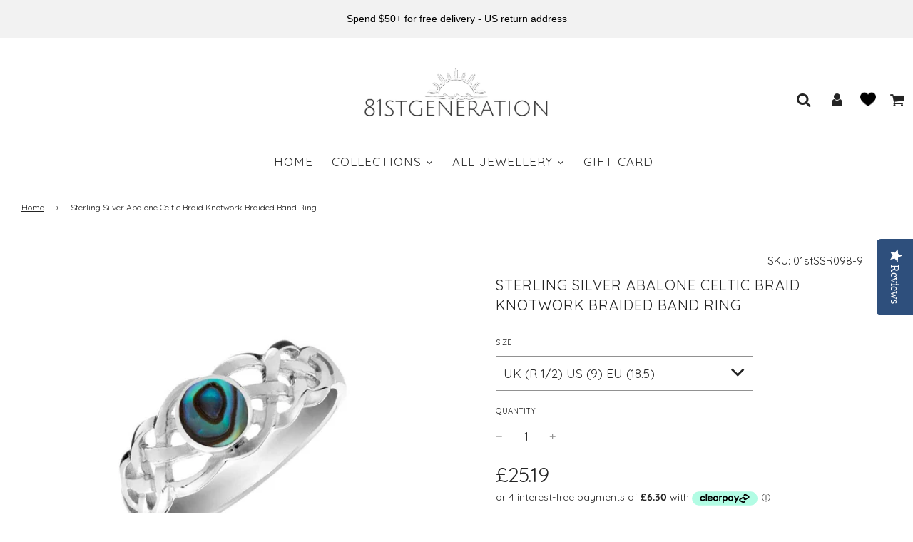

--- FILE ---
content_type: text/html; charset=utf-8
request_url: https://81stgeneration.com/products/sterling-silver-abalone-celtic-braid-knotwork-braided-band-ring
body_size: 46233
content:
<!doctype html>
<html class="no-js" lang="en">
 <!---------------------Yotpo Reviews--------------------->
  <script type="text/javascript">
    (function e(){var e=document.createElement("script");e.type="text/javascript",e.async=true,e.src="//staticw2.yotpo.com/PTSbOIkR2TjoZX2xrpEF0Gcm8SRJ11MkNHSV0XIV/widget.js";var t=document.getElementsByTagName("script")[0];t.parentNode.insertBefore(e,t)})();
  </script>
  <!--------------------- End Yotpo Reviews--------------------->
<head>
  <!-- Basic page needs ================================================== -->
  <meta charset="utf-8"><meta http-equiv="X-UA-Compatible" content="IE=edge">

  <link rel="preconnect" href="https://cdn.shopify.com" crossorigin><link rel="preconnect" href="https://fonts.shopifycdn.com" crossorigin><link rel="preload" href="//81stgeneration.com/cdn/shop/t/26/assets/theme.min.css?v=107660417669277738801695366993" as="style" />
  <link rel="preload" href="//81stgeneration.com/cdn/shop/t/26/assets/font-awesome.min.css?v=67234577834381952701695376766" as="style" onload="this.onload=null;this.rel='stylesheet'"/>
  <link rel="preload" href="//81stgeneration.com/cdn/shop/t/26/assets/theme.min.css?v=107660417669277738801695366993" as="style" />
  <link rel="preload" href="//81stgeneration.com/cdn/shop/t/26/assets/swiper.min.css?v=88091268259482038431695366992" as="style" onload="this.onload=null;this.rel='stylesheet'"/>
  <link rel="preload" href="//81stgeneration.com/cdn/shop/t/26/assets/custom.css?v=89027974293128238381696508422" as="style" onload="this.onload=null;this.rel='stylesheet'"/>

  
  	<link rel="preload" href="//81stgeneration.com/cdn/shop/t/26/assets/animate.min.css?v=68297775102622399721695366993" as="style" onload="this.onload=null;this.rel='stylesheet'"/>
  

  

  
    <link rel="shortcut icon" href="//81stgeneration.com/cdn/shop/files/Untitled_design_5_55f96a72-dab7-42a2-9055-c2a5447a70ef_180x180_crop_center.png?v=1614303357" type="image/png">
    <link rel="apple-touch-icon" sizes="180x180" href="//81stgeneration.com/cdn/shop/files/Untitled_design_5_55f96a72-dab7-42a2-9055-c2a5447a70ef_180x180_crop_center.png?v=1614303357">
    <link rel="apple-touch-icon-precomposed" sizes="180x180" href="//81stgeneration.com/cdn/shop/files/Untitled_design_5_55f96a72-dab7-42a2-9055-c2a5447a70ef_180x180_crop_center.png?v=1614303357">
    <link rel="icon" type="image/png" sizes="32x32" href="//81stgeneration.com/cdn/shop/files/Untitled_design_5_55f96a72-dab7-42a2-9055-c2a5447a70ef_32x32_crop_center.png?v=1614303357">
    <link rel="icon" type="image/png" sizes="194x194" href="//81stgeneration.com/cdn/shop/files/Untitled_design_5_55f96a72-dab7-42a2-9055-c2a5447a70ef_194x194_crop_center.png?v=1614303357">
    <link rel="icon" type="image/png" sizes="192x192" href="//81stgeneration.com/cdn/shop/files/Untitled_design_5_55f96a72-dab7-42a2-9055-c2a5447a70ef_192x192_crop_center.png?v=1614303357">
    <link rel="icon" type="image/png" sizes="16x16" href="//81stgeneration.com/cdn/shop/files/Untitled_design_5_55f96a72-dab7-42a2-9055-c2a5447a70ef_16x16_crop_center.png?v=1614303357">
  
<link rel="preload" as="font" href="//81stgeneration.com/cdn/fonts/quicksand/quicksand_n4.bf8322a9d1da765aa396ad7b6eeb81930a6214de.woff2" type="font/woff2" crossorigin><link rel="preload" as="font" href="//81stgeneration.com/cdn/fonts/quicksand/quicksand_n4.bf8322a9d1da765aa396ad7b6eeb81930a6214de.woff2" type="font/woff2" crossorigin><link rel="preload" as="font" href="//81stgeneration.com/cdn/fonts/quicksand/quicksand_n4.bf8322a9d1da765aa396ad7b6eeb81930a6214de.woff2" type="font/woff2" crossorigin><!-- Title and description ================================================== -->
  <title>
    Sterling Silver Abalone Celtic Braid Knotwork Braided Band Ring &ndash; 81stgeneration
  </title>

  
    <meta name="description" content="925 sterling silver Celtic knot ring with abalone. Adornment width 7.5 mm. Band width 2.5 mm. Solid 925 silver rings are great for long-term wear as with the right care, they will retain their shine.100% genuine sterling silver containing 92.5% by weight of silver - this jewellery is both hypoallergenic and nickel free">
  

  <!-- Helpers ================================================== -->
  <!-- /snippets/social-meta-tags.liquid -->


<meta property="og:site_name" content="81stgeneration">
<meta property="og:url" content="https://81stgeneration.com/products/sterling-silver-abalone-celtic-braid-knotwork-braided-band-ring">
<meta property="og:title" content="Sterling Silver Abalone Celtic Braid Knotwork Braided Band Ring">
<meta property="og:type" content="product">
<meta property="og:description" content="925 sterling silver Celtic knot ring with abalone. Adornment width 7.5 mm. Band width 2.5 mm. Solid 925 silver rings are great for long-term wear as with the right care, they will retain their shine.100% genuine sterling silver containing 92.5% by weight of silver - this jewellery is both hypoallergenic and nickel free">

  <meta property="og:price:amount" content="25.19">
  <meta property="og:price:currency" content="GBP">

<meta property="og:image" content="http://81stgeneration.com/cdn/shop/products/01stssr098-silver-abalone-celtic-knot-ring_1200x1200.jpg?v=1609784037"><meta property="og:image" content="http://81stgeneration.com/cdn/shop/products/01stSSR098-2-Silver-Abalone-Celtic-Knot-Ring_1200x1200.jpg?v=1650540590">
<meta property="og:image:alt" content="Sterling Silver Abalone Celtic Braid Knotwork Braided Band Ring"><meta property="og:image:alt" content="Sterling Silver Abalone Celtic Braid Knotwork Braided Band Ring">
<meta property="og:image:secure_url" content="https://81stgeneration.com/cdn/shop/products/01stssr098-silver-abalone-celtic-knot-ring_1200x1200.jpg?v=1609784037"><meta property="og:image:secure_url" content="https://81stgeneration.com/cdn/shop/products/01stSSR098-2-Silver-Abalone-Celtic-Knot-Ring_1200x1200.jpg?v=1650540590">


<meta name="twitter:card" content="summary_large_image">
<meta name="twitter:title" content="Sterling Silver Abalone Celtic Braid Knotwork Braided Band Ring">
<meta name="twitter:description" content="925 sterling silver Celtic knot ring with abalone. Adornment width 7.5 mm. Band width 2.5 mm. Solid 925 silver rings are great for long-term wear as with the right care, they will retain their shine.100% genuine sterling silver containing 92.5% by weight of silver - this jewellery is both hypoallergenic and nickel free">

  <link rel="canonical" href="https://81stgeneration.com/products/sterling-silver-abalone-celtic-braid-knotwork-braided-band-ring"/>
  <meta name="viewport" content="width=device-width, initial-scale=1, shrink-to-fit=no">
  <meta name="theme-color" content="#242424">

  <!-- CSS ================================================== -->
  <style>
/*============================================================================
  #Typography
==============================================================================*/





@font-face {
  font-family: Quicksand;
  font-weight: 400;
  font-style: normal;
  font-display: swap;
  src: url("//81stgeneration.com/cdn/fonts/quicksand/quicksand_n4.bf8322a9d1da765aa396ad7b6eeb81930a6214de.woff2") format("woff2"),
       url("//81stgeneration.com/cdn/fonts/quicksand/quicksand_n4.fa4cbd232d3483059e72b11f7239959a64c98426.woff") format("woff");
}

@font-face {
  font-family: Quicksand;
  font-weight: 400;
  font-style: normal;
  font-display: swap;
  src: url("//81stgeneration.com/cdn/fonts/quicksand/quicksand_n4.bf8322a9d1da765aa396ad7b6eeb81930a6214de.woff2") format("woff2"),
       url("//81stgeneration.com/cdn/fonts/quicksand/quicksand_n4.fa4cbd232d3483059e72b11f7239959a64c98426.woff") format("woff");
}

@font-face {
  font-family: Quicksand;
  font-weight: 400;
  font-style: normal;
  font-display: swap;
  src: url("//81stgeneration.com/cdn/fonts/quicksand/quicksand_n4.bf8322a9d1da765aa396ad7b6eeb81930a6214de.woff2") format("woff2"),
       url("//81stgeneration.com/cdn/fonts/quicksand/quicksand_n4.fa4cbd232d3483059e72b11f7239959a64c98426.woff") format("woff");
}


  @font-face {
  font-family: Quicksand;
  font-weight: 700;
  font-style: normal;
  font-display: swap;
  src: url("//81stgeneration.com/cdn/fonts/quicksand/quicksand_n7.d375fe11182475f82f7bb6306a0a0e4018995610.woff2") format("woff2"),
       url("//81stgeneration.com/cdn/fonts/quicksand/quicksand_n7.8ac2ae2fc4b90ef79aaa7aedb927d39f9f9aa3f4.woff") format("woff");
}




  @font-face {
  font-family: Quicksand;
  font-weight: 700;
  font-style: normal;
  font-display: swap;
  src: url("//81stgeneration.com/cdn/fonts/quicksand/quicksand_n7.d375fe11182475f82f7bb6306a0a0e4018995610.woff2") format("woff2"),
       url("//81stgeneration.com/cdn/fonts/quicksand/quicksand_n7.8ac2ae2fc4b90ef79aaa7aedb927d39f9f9aa3f4.woff") format("woff");
}







/*============================================================================
  #General Variables
==============================================================================*/

:root {

  --font-weight-normal: 400;
  --font-weight-bold: 700;
  --font-weight-header-bold: 700;

  --header-font-stack: Quicksand, sans-serif;
  --header-font-weight: 400;
  --header-font-style: normal;
  --header-text-size: 19;
  --header-text-size-px: 19px;

  --header-font-case: uppercase;
  --header-font-size: 17;
  --header-font-size-px: 17px;

  --heading-spacing: 0px;
  --heading-font-case: normal;
  --heading-font-stack: FontDrop;

  --body-font-stack: Quicksand, sans-serif;
  --body-font-weight: 400;
  --body-font-style: normal;

  --navigation-font-stack: Quicksand, sans-serif;
  --navigation-font-weight: 400;
  --navigation-font-style: normal;

  --base-font-size-int: 16;
  --base-font-size: 16px;

  --body-font-size-12-to-em: 0.75em;
  --body-font-size-14-to-em: 0.88em;
  --body-font-size-16-to-em: 1.0em;
  --body-font-size-18-to-em: 1.13em;
  --body-font-size-20-to-em: 1.25em;
  --body-font-size-22-to-em: 1.38em;
  --body-font-size-24-to-em: 1.5em;
  --body-font-size-28-to-em: 1.75em;
  --body-font-size-36-to-em: 2.25em;

  --sale-badge-color: #fde5a5;
  --sold-out-badge-color: #dadada;
  --badge-font-color: #6c6c6c;

  --primary-btn-text-color: #242424;
  --primary-btn-bg-color: #b6d3d4;
  --primary-btn-bg-color-lighten50: #ffffff;
  --primary-btn-bg-color-opacity50: rgba(182, 211, 212, 0.5);
  --primary-btn-bg-hover-color: #242424;
  --primary-btn-text-hover-color: #b6d3d4;

  --button-text-case: none;
  --button-font-size: 15;
  --button-font-size-px: 15px;
  --button-text-spacing-px: 1px;

  --secondary-btn-text-color: #ffffff;
  --secondary-btn-bg-color: #6ca5a7;
  --secondary-btn-bg-color-lighten: #accccd;
  --secondary-btn-bg-hover-color: #242424;
  --secondary-btn-bg-text-hover-color: #ffffff;

  

  
    --alt-btn-font-style: normal;
    --alt-btn-font-weight: 400;
    

  --text-color: #242424;
  --text-color-lighten5: #313131;
  --text-color-lighten70: #d7d7d7;
  --text-color-transparent05: rgba(36, 36, 36, 0.05);
  --text-color-transparent15: rgba(36, 36, 36, 0.15);
  --text-color-transparent5: rgba(36, 36, 36, 0.5);
  --text-color-transparent6: rgba(36, 36, 36, 0.6);
  --text-color-transparent7: rgba(36, 36, 36, 0.7);
  --text-color-transparent8: rgba(36, 36, 36, 0.8);

  --product-page-font-size: 20;
  --product-page-font-size-px: 20px;
  --product-page-text-spacing: 1px;
  --product-page-font-case: uppercase;

  
    --heading-xl-font-size: 20px;
    --heading-l-font-size: 20px;
    --subheading-font-size: 14px;
  

  
    --small-body-font-size: 14px;
  


  
  --product-page-font-weight: 400;
  

  --link-color: #242424;
  --on-sale-color: #d00404;

  --body-color: #ffffff;
  --body-color-darken10: #e6e6e6;
  --body-color-transparent00: rgba(255, 255, 255, 0);
  --body-color-transparent90: rgba(255, 255, 255, 0.9);

  --body-secondary-color: #ffffff;
  --body-secondary-color-transparent00: rgba(255, 255, 255, 0);
  --body-secondary-color-darken05: #f2f2f2;

  --color-primary-background: #ffffff;
  --color-primary-background-rgb: 255, 255, 255;
  --color-secondary-background: #ffffff;

  --cart-background-color: #ababab;

  --border-color: rgba(36, 36, 36, 0.5);
  --border-color-darken10: #0a0a0a;

  --header-color: #ffffff;
  --header-color-darken5: #f2f2f2;
  --header-color-lighten5: #ffffff;

  --header-border-color: #ffffff;

  --announcement-text-size: 16px;
  --announcement-text-spacing: 1px;
  --announcement-text-case: none;

  
      --announcement-font-style: normal;
      --announcement-font-weight: 400;
    

  --logo-font-size: 17px;

  --overlay-header-text-color: #ffffff;
  --nav-text-color: #242424;
  --nav-text-hover: #000000;

  --color-scheme-light-background: #6c6c6c;
  --color-scheme-light-background-lighten5: #797979;
  --color-scheme-light-text: #242424;
  --color-scheme-light-text-transparent60: rgba(36, 36, 36, 0.6);

  --color-scheme-feature-background: #ffffff;
  --color-scheme-feature-background-lighten5: #ffffff;
  --color-scheme-feature-text: #242424;
  --color-scheme-feature-text-transparent60: rgba(36, 36, 36, 0.6);

  --homepage-sections-accent-secondary-color-transparent60: rgba(36, 36, 36, 0.6);

  --color-scheme-dark-background: #242424;
  --color-scheme-dark-text: #ffffff;
  --color-scheme-dark-text-transparent60: rgba(255, 255, 255, 0.6);

  --filter-bg-color: rgba(36, 36, 36, 0.1);

  --color-footer-bg: #6ca5a7;
  --color-footer-bg-darken5: #5d9a9c;
  --color-footer-text: #ffffff;
  --color-footer-text-darken10: #e6e6e6;
  --color-footer-border: rgba(255, 255, 255, 0.1);

  --popup-text-color: #242424;
  --popup-text-color-lighten10: #3e3e3e;
  --popup-bg-color: #ffffff;

  --menu-drawer-color: #ffffff;
  --menu-drawer-color-darken5: #f2f2f2;
  --menu-drawer-text-color: #242424;
  --menu-drawer-border-color: rgba(36, 36, 36, 0.1);
  --menu-drawer-text-hover-color: #000000;

  --cart-drawer-color: #ffffff;
  --cart-drawer-text-color: #242424;
  --cart-drawer-text-color-lighten10: #3e3e3e;
  --cart-drawer-border-color: rgba(36, 36, 36, 0.5);

  --fancybox-overlay: url('//81stgeneration.com/cdn/shop/t/26/assets/fancybox_overlay.png?v=61793926319831825281695366993');

  --success-color: #28a745;
  --error-color: #DC3545;
  --warning-color: #EB9247;

  /* Shop Pay Installments variables */
  --color-body: #ffffff;
  --color-bg: #ffffff;
}
</style>

  <style data-shopify>
    *,
    *::before,
    *::after {
      box-sizing: inherit;
    }

    html {
      box-sizing: border-box;
      background-color: var(--body-color);
      height: 100%;
      margin: 0;
    }

    body {
      background-color: var(--body-color);
      min-height: 100%;
      margin: 0;
      display: grid;
      grid-template-rows: auto auto 1fr auto;
      grid-template-columns: 100%;
    }

    .sr-only {
      position: absolute;
      width: 1px;
      height: 1px;
      padding: 0;
      margin: -1px;
      overflow: hidden;
      clip: rect(0, 0, 0, 0);
      border: 0;
    }

    .sr-only-focusable:active, .sr-only-focusable:focus {
      position: static;
      width: auto;
      height: auto;
      margin: 0;
      overflow: visible;
      clip: auto;
    }
  </style>

  <!-- Header hook for plugins ================================================== -->
  <script>window.performance && window.performance.mark && window.performance.mark('shopify.content_for_header.start');</script><meta name="google-site-verification" content="kvPtvYfqqgNDf5nzwsWF77Attw5KIGqRGNpJklmsmjE">
<meta id="shopify-digital-wallet" name="shopify-digital-wallet" content="/39744372892/digital_wallets/dialog">
<meta name="shopify-checkout-api-token" content="d6c31ee9ab423ffb3efb4b0194a4a82c">
<meta id="in-context-paypal-metadata" data-shop-id="39744372892" data-venmo-supported="false" data-environment="production" data-locale="en_US" data-paypal-v4="true" data-currency="GBP">
<link rel="alternate" hreflang="x-default" href="https://81stgeneration.com/products/sterling-silver-abalone-celtic-braid-knotwork-braided-band-ring">
<link rel="alternate" hreflang="en" href="https://81stgeneration.com/products/sterling-silver-abalone-celtic-braid-knotwork-braided-band-ring">
<link rel="alternate" hreflang="en-JE" href="https://81stgeneration.com/en-je/products/sterling-silver-abalone-celtic-braid-knotwork-braided-band-ring">
<link rel="alternate" type="application/json+oembed" href="https://81stgeneration.com/products/sterling-silver-abalone-celtic-braid-knotwork-braided-band-ring.oembed">
<script async="async" src="/checkouts/internal/preloads.js?locale=en-GB"></script>
<link rel="preconnect" href="https://shop.app" crossorigin="anonymous">
<script async="async" src="https://shop.app/checkouts/internal/preloads.js?locale=en-GB&shop_id=39744372892" crossorigin="anonymous"></script>
<script id="apple-pay-shop-capabilities" type="application/json">{"shopId":39744372892,"countryCode":"GB","currencyCode":"GBP","merchantCapabilities":["supports3DS"],"merchantId":"gid:\/\/shopify\/Shop\/39744372892","merchantName":"81stgeneration","requiredBillingContactFields":["postalAddress","email","phone"],"requiredShippingContactFields":["postalAddress","email","phone"],"shippingType":"shipping","supportedNetworks":["visa","maestro","masterCard","amex","discover","elo"],"total":{"type":"pending","label":"81stgeneration","amount":"1.00"},"shopifyPaymentsEnabled":true,"supportsSubscriptions":true}</script>
<script id="shopify-features" type="application/json">{"accessToken":"d6c31ee9ab423ffb3efb4b0194a4a82c","betas":["rich-media-storefront-analytics"],"domain":"81stgeneration.com","predictiveSearch":true,"shopId":39744372892,"locale":"en"}</script>
<script>var Shopify = Shopify || {};
Shopify.shop = "81stgeneration.myshopify.com";
Shopify.locale = "en";
Shopify.currency = {"active":"GBP","rate":"1.0"};
Shopify.country = "GB";
Shopify.theme = {"name":"Staging-new-Flow-sep28-2023","id":136555462873,"schema_name":"Flow","schema_version":"33.2.1","theme_store_id":801,"role":"main"};
Shopify.theme.handle = "null";
Shopify.theme.style = {"id":null,"handle":null};
Shopify.cdnHost = "81stgeneration.com/cdn";
Shopify.routes = Shopify.routes || {};
Shopify.routes.root = "/";</script>
<script type="module">!function(o){(o.Shopify=o.Shopify||{}).modules=!0}(window);</script>
<script>!function(o){function n(){var o=[];function n(){o.push(Array.prototype.slice.apply(arguments))}return n.q=o,n}var t=o.Shopify=o.Shopify||{};t.loadFeatures=n(),t.autoloadFeatures=n()}(window);</script>
<script>
  window.ShopifyPay = window.ShopifyPay || {};
  window.ShopifyPay.apiHost = "shop.app\/pay";
  window.ShopifyPay.redirectState = null;
</script>
<script id="shop-js-analytics" type="application/json">{"pageType":"product"}</script>
<script defer="defer" async type="module" src="//81stgeneration.com/cdn/shopifycloud/shop-js/modules/v2/client.init-shop-cart-sync_BT-GjEfc.en.esm.js"></script>
<script defer="defer" async type="module" src="//81stgeneration.com/cdn/shopifycloud/shop-js/modules/v2/chunk.common_D58fp_Oc.esm.js"></script>
<script defer="defer" async type="module" src="//81stgeneration.com/cdn/shopifycloud/shop-js/modules/v2/chunk.modal_xMitdFEc.esm.js"></script>
<script type="module">
  await import("//81stgeneration.com/cdn/shopifycloud/shop-js/modules/v2/client.init-shop-cart-sync_BT-GjEfc.en.esm.js");
await import("//81stgeneration.com/cdn/shopifycloud/shop-js/modules/v2/chunk.common_D58fp_Oc.esm.js");
await import("//81stgeneration.com/cdn/shopifycloud/shop-js/modules/v2/chunk.modal_xMitdFEc.esm.js");

  window.Shopify.SignInWithShop?.initShopCartSync?.({"fedCMEnabled":true,"windoidEnabled":true});

</script>
<script>
  window.Shopify = window.Shopify || {};
  if (!window.Shopify.featureAssets) window.Shopify.featureAssets = {};
  window.Shopify.featureAssets['shop-js'] = {"shop-cart-sync":["modules/v2/client.shop-cart-sync_DZOKe7Ll.en.esm.js","modules/v2/chunk.common_D58fp_Oc.esm.js","modules/v2/chunk.modal_xMitdFEc.esm.js"],"init-fed-cm":["modules/v2/client.init-fed-cm_B6oLuCjv.en.esm.js","modules/v2/chunk.common_D58fp_Oc.esm.js","modules/v2/chunk.modal_xMitdFEc.esm.js"],"shop-cash-offers":["modules/v2/client.shop-cash-offers_D2sdYoxE.en.esm.js","modules/v2/chunk.common_D58fp_Oc.esm.js","modules/v2/chunk.modal_xMitdFEc.esm.js"],"shop-login-button":["modules/v2/client.shop-login-button_QeVjl5Y3.en.esm.js","modules/v2/chunk.common_D58fp_Oc.esm.js","modules/v2/chunk.modal_xMitdFEc.esm.js"],"pay-button":["modules/v2/client.pay-button_DXTOsIq6.en.esm.js","modules/v2/chunk.common_D58fp_Oc.esm.js","modules/v2/chunk.modal_xMitdFEc.esm.js"],"shop-button":["modules/v2/client.shop-button_DQZHx9pm.en.esm.js","modules/v2/chunk.common_D58fp_Oc.esm.js","modules/v2/chunk.modal_xMitdFEc.esm.js"],"avatar":["modules/v2/client.avatar_BTnouDA3.en.esm.js"],"init-windoid":["modules/v2/client.init-windoid_CR1B-cfM.en.esm.js","modules/v2/chunk.common_D58fp_Oc.esm.js","modules/v2/chunk.modal_xMitdFEc.esm.js"],"init-shop-for-new-customer-accounts":["modules/v2/client.init-shop-for-new-customer-accounts_C_vY_xzh.en.esm.js","modules/v2/client.shop-login-button_QeVjl5Y3.en.esm.js","modules/v2/chunk.common_D58fp_Oc.esm.js","modules/v2/chunk.modal_xMitdFEc.esm.js"],"init-shop-email-lookup-coordinator":["modules/v2/client.init-shop-email-lookup-coordinator_BI7n9ZSv.en.esm.js","modules/v2/chunk.common_D58fp_Oc.esm.js","modules/v2/chunk.modal_xMitdFEc.esm.js"],"init-shop-cart-sync":["modules/v2/client.init-shop-cart-sync_BT-GjEfc.en.esm.js","modules/v2/chunk.common_D58fp_Oc.esm.js","modules/v2/chunk.modal_xMitdFEc.esm.js"],"shop-toast-manager":["modules/v2/client.shop-toast-manager_DiYdP3xc.en.esm.js","modules/v2/chunk.common_D58fp_Oc.esm.js","modules/v2/chunk.modal_xMitdFEc.esm.js"],"init-customer-accounts":["modules/v2/client.init-customer-accounts_D9ZNqS-Q.en.esm.js","modules/v2/client.shop-login-button_QeVjl5Y3.en.esm.js","modules/v2/chunk.common_D58fp_Oc.esm.js","modules/v2/chunk.modal_xMitdFEc.esm.js"],"init-customer-accounts-sign-up":["modules/v2/client.init-customer-accounts-sign-up_iGw4briv.en.esm.js","modules/v2/client.shop-login-button_QeVjl5Y3.en.esm.js","modules/v2/chunk.common_D58fp_Oc.esm.js","modules/v2/chunk.modal_xMitdFEc.esm.js"],"shop-follow-button":["modules/v2/client.shop-follow-button_CqMgW2wH.en.esm.js","modules/v2/chunk.common_D58fp_Oc.esm.js","modules/v2/chunk.modal_xMitdFEc.esm.js"],"checkout-modal":["modules/v2/client.checkout-modal_xHeaAweL.en.esm.js","modules/v2/chunk.common_D58fp_Oc.esm.js","modules/v2/chunk.modal_xMitdFEc.esm.js"],"shop-login":["modules/v2/client.shop-login_D91U-Q7h.en.esm.js","modules/v2/chunk.common_D58fp_Oc.esm.js","modules/v2/chunk.modal_xMitdFEc.esm.js"],"lead-capture":["modules/v2/client.lead-capture_BJmE1dJe.en.esm.js","modules/v2/chunk.common_D58fp_Oc.esm.js","modules/v2/chunk.modal_xMitdFEc.esm.js"],"payment-terms":["modules/v2/client.payment-terms_Ci9AEqFq.en.esm.js","modules/v2/chunk.common_D58fp_Oc.esm.js","modules/v2/chunk.modal_xMitdFEc.esm.js"]};
</script>
<script>(function() {
  var isLoaded = false;
  function asyncLoad() {
    if (isLoaded) return;
    isLoaded = true;
    var urls = ["\/\/shopify.privy.com\/widget.js?shop=81stgeneration.myshopify.com","https:\/\/dr4qe3ddw9y32.cloudfront.net\/awin-shopify-integration-code.js?advertiserid=23247\u0026v=shopifyApp_1.1.7\u0026shop=81stgeneration.myshopify.com","https:\/\/swymv3starter-01.azureedge.net\/code\/swym-shopify.js?shop=81stgeneration.myshopify.com","https:\/\/cdn.seguno.com\/storefront.js?v=1.0.0\u0026id=445a9d9dc75a4dd3b158c742987ea424\u0026bv=1700812980000\u0026cv=1672264236000\u0026shop=81stgeneration.myshopify.com","https:\/\/cdn.shopify.com\/s\/files\/1\/0397\/4437\/2892\/t\/26\/assets\/booster_eu_cookie_39744372892.js?v=1699621819\u0026shop=81stgeneration.myshopify.com","https:\/\/cdn.hextom.com\/js\/quickannouncementbar.js?shop=81stgeneration.myshopify.com"];
    for (var i = 0; i < urls.length; i++) {
      var s = document.createElement('script');
      s.type = 'text/javascript';
      s.async = true;
      s.src = urls[i];
      var x = document.getElementsByTagName('script')[0];
      x.parentNode.insertBefore(s, x);
    }
  };
  if(window.attachEvent) {
    window.attachEvent('onload', asyncLoad);
  } else {
    window.addEventListener('load', asyncLoad, false);
  }
})();</script>
<script id="__st">var __st={"a":39744372892,"offset":0,"reqid":"f8cada90-8c47-4e69-8eaf-1b1f5c018f7b-1769080704","pageurl":"81stgeneration.com\/products\/sterling-silver-abalone-celtic-braid-knotwork-braided-band-ring","u":"b39fce5d2c5e","p":"product","rtyp":"product","rid":5266826494108};</script>
<script>window.ShopifyPaypalV4VisibilityTracking = true;</script>
<script id="captcha-bootstrap">!function(){'use strict';const t='contact',e='account',n='new_comment',o=[[t,t],['blogs',n],['comments',n],[t,'customer']],c=[[e,'customer_login'],[e,'guest_login'],[e,'recover_customer_password'],[e,'create_customer']],r=t=>t.map((([t,e])=>`form[action*='/${t}']:not([data-nocaptcha='true']) input[name='form_type'][value='${e}']`)).join(','),a=t=>()=>t?[...document.querySelectorAll(t)].map((t=>t.form)):[];function s(){const t=[...o],e=r(t);return a(e)}const i='password',u='form_key',d=['recaptcha-v3-token','g-recaptcha-response','h-captcha-response',i],f=()=>{try{return window.sessionStorage}catch{return}},m='__shopify_v',_=t=>t.elements[u];function p(t,e,n=!1){try{const o=window.sessionStorage,c=JSON.parse(o.getItem(e)),{data:r}=function(t){const{data:e,action:n}=t;return t[m]||n?{data:e,action:n}:{data:t,action:n}}(c);for(const[e,n]of Object.entries(r))t.elements[e]&&(t.elements[e].value=n);n&&o.removeItem(e)}catch(o){console.error('form repopulation failed',{error:o})}}const l='form_type',E='cptcha';function T(t){t.dataset[E]=!0}const w=window,h=w.document,L='Shopify',v='ce_forms',y='captcha';let A=!1;((t,e)=>{const n=(g='f06e6c50-85a8-45c8-87d0-21a2b65856fe',I='https://cdn.shopify.com/shopifycloud/storefront-forms-hcaptcha/ce_storefront_forms_captcha_hcaptcha.v1.5.2.iife.js',D={infoText:'Protected by hCaptcha',privacyText:'Privacy',termsText:'Terms'},(t,e,n)=>{const o=w[L][v],c=o.bindForm;if(c)return c(t,g,e,D).then(n);var r;o.q.push([[t,g,e,D],n]),r=I,A||(h.body.append(Object.assign(h.createElement('script'),{id:'captcha-provider',async:!0,src:r})),A=!0)});var g,I,D;w[L]=w[L]||{},w[L][v]=w[L][v]||{},w[L][v].q=[],w[L][y]=w[L][y]||{},w[L][y].protect=function(t,e){n(t,void 0,e),T(t)},Object.freeze(w[L][y]),function(t,e,n,w,h,L){const[v,y,A,g]=function(t,e,n){const i=e?o:[],u=t?c:[],d=[...i,...u],f=r(d),m=r(i),_=r(d.filter((([t,e])=>n.includes(e))));return[a(f),a(m),a(_),s()]}(w,h,L),I=t=>{const e=t.target;return e instanceof HTMLFormElement?e:e&&e.form},D=t=>v().includes(t);t.addEventListener('submit',(t=>{const e=I(t);if(!e)return;const n=D(e)&&!e.dataset.hcaptchaBound&&!e.dataset.recaptchaBound,o=_(e),c=g().includes(e)&&(!o||!o.value);(n||c)&&t.preventDefault(),c&&!n&&(function(t){try{if(!f())return;!function(t){const e=f();if(!e)return;const n=_(t);if(!n)return;const o=n.value;o&&e.removeItem(o)}(t);const e=Array.from(Array(32),(()=>Math.random().toString(36)[2])).join('');!function(t,e){_(t)||t.append(Object.assign(document.createElement('input'),{type:'hidden',name:u})),t.elements[u].value=e}(t,e),function(t,e){const n=f();if(!n)return;const o=[...t.querySelectorAll(`input[type='${i}']`)].map((({name:t})=>t)),c=[...d,...o],r={};for(const[a,s]of new FormData(t).entries())c.includes(a)||(r[a]=s);n.setItem(e,JSON.stringify({[m]:1,action:t.action,data:r}))}(t,e)}catch(e){console.error('failed to persist form',e)}}(e),e.submit())}));const S=(t,e)=>{t&&!t.dataset[E]&&(n(t,e.some((e=>e===t))),T(t))};for(const o of['focusin','change'])t.addEventListener(o,(t=>{const e=I(t);D(e)&&S(e,y())}));const B=e.get('form_key'),M=e.get(l),P=B&&M;t.addEventListener('DOMContentLoaded',(()=>{const t=y();if(P)for(const e of t)e.elements[l].value===M&&p(e,B);[...new Set([...A(),...v().filter((t=>'true'===t.dataset.shopifyCaptcha))])].forEach((e=>S(e,t)))}))}(h,new URLSearchParams(w.location.search),n,t,e,['guest_login'])})(!0,!0)}();</script>
<script integrity="sha256-4kQ18oKyAcykRKYeNunJcIwy7WH5gtpwJnB7kiuLZ1E=" data-source-attribution="shopify.loadfeatures" defer="defer" src="//81stgeneration.com/cdn/shopifycloud/storefront/assets/storefront/load_feature-a0a9edcb.js" crossorigin="anonymous"></script>
<script crossorigin="anonymous" defer="defer" src="//81stgeneration.com/cdn/shopifycloud/storefront/assets/shopify_pay/storefront-65b4c6d7.js?v=20250812"></script>
<script data-source-attribution="shopify.dynamic_checkout.dynamic.init">var Shopify=Shopify||{};Shopify.PaymentButton=Shopify.PaymentButton||{isStorefrontPortableWallets:!0,init:function(){window.Shopify.PaymentButton.init=function(){};var t=document.createElement("script");t.src="https://81stgeneration.com/cdn/shopifycloud/portable-wallets/latest/portable-wallets.en.js",t.type="module",document.head.appendChild(t)}};
</script>
<script data-source-attribution="shopify.dynamic_checkout.buyer_consent">
  function portableWalletsHideBuyerConsent(e){var t=document.getElementById("shopify-buyer-consent"),n=document.getElementById("shopify-subscription-policy-button");t&&n&&(t.classList.add("hidden"),t.setAttribute("aria-hidden","true"),n.removeEventListener("click",e))}function portableWalletsShowBuyerConsent(e){var t=document.getElementById("shopify-buyer-consent"),n=document.getElementById("shopify-subscription-policy-button");t&&n&&(t.classList.remove("hidden"),t.removeAttribute("aria-hidden"),n.addEventListener("click",e))}window.Shopify?.PaymentButton&&(window.Shopify.PaymentButton.hideBuyerConsent=portableWalletsHideBuyerConsent,window.Shopify.PaymentButton.showBuyerConsent=portableWalletsShowBuyerConsent);
</script>
<script>
  function portableWalletsCleanup(e){e&&e.src&&console.error("Failed to load portable wallets script "+e.src);var t=document.querySelectorAll("shopify-accelerated-checkout .shopify-payment-button__skeleton, shopify-accelerated-checkout-cart .wallet-cart-button__skeleton"),e=document.getElementById("shopify-buyer-consent");for(let e=0;e<t.length;e++)t[e].remove();e&&e.remove()}function portableWalletsNotLoadedAsModule(e){e instanceof ErrorEvent&&"string"==typeof e.message&&e.message.includes("import.meta")&&"string"==typeof e.filename&&e.filename.includes("portable-wallets")&&(window.removeEventListener("error",portableWalletsNotLoadedAsModule),window.Shopify.PaymentButton.failedToLoad=e,"loading"===document.readyState?document.addEventListener("DOMContentLoaded",window.Shopify.PaymentButton.init):window.Shopify.PaymentButton.init())}window.addEventListener("error",portableWalletsNotLoadedAsModule);
</script>

<script type="module" src="https://81stgeneration.com/cdn/shopifycloud/portable-wallets/latest/portable-wallets.en.js" onError="portableWalletsCleanup(this)" crossorigin="anonymous"></script>
<script nomodule>
  document.addEventListener("DOMContentLoaded", portableWalletsCleanup);
</script>

<link id="shopify-accelerated-checkout-styles" rel="stylesheet" media="screen" href="https://81stgeneration.com/cdn/shopifycloud/portable-wallets/latest/accelerated-checkout-backwards-compat.css" crossorigin="anonymous">
<style id="shopify-accelerated-checkout-cart">
        #shopify-buyer-consent {
  margin-top: 1em;
  display: inline-block;
  width: 100%;
}

#shopify-buyer-consent.hidden {
  display: none;
}

#shopify-subscription-policy-button {
  background: none;
  border: none;
  padding: 0;
  text-decoration: underline;
  font-size: inherit;
  cursor: pointer;
}

#shopify-subscription-policy-button::before {
  box-shadow: none;
}

      </style>

<script>window.performance && window.performance.mark && window.performance.mark('shopify.content_for_header.end');</script>

  <script type="text/javascript">
		window.wetheme = {
			name: 'Flow',
			webcomponentRegistry: {
        registry: {},
				checkScriptLoaded: function(key) {
					return window.wetheme.webcomponentRegistry.registry[key] ? true : false
				},
        register: function(registration) {
            if(!window.wetheme.webcomponentRegistry.checkScriptLoaded(registration.key)) {
              window.wetheme.webcomponentRegistry.registry[registration.key] = registration
            }
        }
      }
    };
	</script>

  

  

  <script>document.documentElement.className = document.documentElement.className.replace('no-js', 'js');</script>
 <script src="//81stgeneration.com/cdn/shop/t/26/assets/jquery-3.3.1.min.js?v=74255524871372887611695729765" type="text/javascript"></script>
  <script src="https://ajax.googleapis.com/ajax/libs/jquery/3.5.1/jquery.min.js" defer="defer"></script>
<!-- Pledge_calculator script  -->
  <script src="https://www.pledge.to/assets/widget.js" id="plg-widget" async="async"></script>
 <!-- End Pledge_calculator script  -->


  




<script src="https://cdn.shopify.com/extensions/8d2c31d3-a828-4daf-820f-80b7f8e01c39/nova-eu-cookie-bar-gdpr-4/assets/nova-cookie-app-embed.js" type="text/javascript" defer="defer"></script>
<link href="https://cdn.shopify.com/extensions/8d2c31d3-a828-4daf-820f-80b7f8e01c39/nova-eu-cookie-bar-gdpr-4/assets/nova-cookie.css" rel="stylesheet" type="text/css" media="all">
<link href="https://monorail-edge.shopifysvc.com" rel="dns-prefetch">
<script>(function(){if ("sendBeacon" in navigator && "performance" in window) {try {var session_token_from_headers = performance.getEntriesByType('navigation')[0].serverTiming.find(x => x.name == '_s').description;} catch {var session_token_from_headers = undefined;}var session_cookie_matches = document.cookie.match(/_shopify_s=([^;]*)/);var session_token_from_cookie = session_cookie_matches && session_cookie_matches.length === 2 ? session_cookie_matches[1] : "";var session_token = session_token_from_headers || session_token_from_cookie || "";function handle_abandonment_event(e) {var entries = performance.getEntries().filter(function(entry) {return /monorail-edge.shopifysvc.com/.test(entry.name);});if (!window.abandonment_tracked && entries.length === 0) {window.abandonment_tracked = true;var currentMs = Date.now();var navigation_start = performance.timing.navigationStart;var payload = {shop_id: 39744372892,url: window.location.href,navigation_start,duration: currentMs - navigation_start,session_token,page_type: "product"};window.navigator.sendBeacon("https://monorail-edge.shopifysvc.com/v1/produce", JSON.stringify({schema_id: "online_store_buyer_site_abandonment/1.1",payload: payload,metadata: {event_created_at_ms: currentMs,event_sent_at_ms: currentMs}}));}}window.addEventListener('pagehide', handle_abandonment_event);}}());</script>
<script id="web-pixels-manager-setup">(function e(e,d,r,n,o){if(void 0===o&&(o={}),!Boolean(null===(a=null===(i=window.Shopify)||void 0===i?void 0:i.analytics)||void 0===a?void 0:a.replayQueue)){var i,a;window.Shopify=window.Shopify||{};var t=window.Shopify;t.analytics=t.analytics||{};var s=t.analytics;s.replayQueue=[],s.publish=function(e,d,r){return s.replayQueue.push([e,d,r]),!0};try{self.performance.mark("wpm:start")}catch(e){}var l=function(){var e={modern:/Edge?\/(1{2}[4-9]|1[2-9]\d|[2-9]\d{2}|\d{4,})\.\d+(\.\d+|)|Firefox\/(1{2}[4-9]|1[2-9]\d|[2-9]\d{2}|\d{4,})\.\d+(\.\d+|)|Chrom(ium|e)\/(9{2}|\d{3,})\.\d+(\.\d+|)|(Maci|X1{2}).+ Version\/(15\.\d+|(1[6-9]|[2-9]\d|\d{3,})\.\d+)([,.]\d+|)( \(\w+\)|)( Mobile\/\w+|) Safari\/|Chrome.+OPR\/(9{2}|\d{3,})\.\d+\.\d+|(CPU[ +]OS|iPhone[ +]OS|CPU[ +]iPhone|CPU IPhone OS|CPU iPad OS)[ +]+(15[._]\d+|(1[6-9]|[2-9]\d|\d{3,})[._]\d+)([._]\d+|)|Android:?[ /-](13[3-9]|1[4-9]\d|[2-9]\d{2}|\d{4,})(\.\d+|)(\.\d+|)|Android.+Firefox\/(13[5-9]|1[4-9]\d|[2-9]\d{2}|\d{4,})\.\d+(\.\d+|)|Android.+Chrom(ium|e)\/(13[3-9]|1[4-9]\d|[2-9]\d{2}|\d{4,})\.\d+(\.\d+|)|SamsungBrowser\/([2-9]\d|\d{3,})\.\d+/,legacy:/Edge?\/(1[6-9]|[2-9]\d|\d{3,})\.\d+(\.\d+|)|Firefox\/(5[4-9]|[6-9]\d|\d{3,})\.\d+(\.\d+|)|Chrom(ium|e)\/(5[1-9]|[6-9]\d|\d{3,})\.\d+(\.\d+|)([\d.]+$|.*Safari\/(?![\d.]+ Edge\/[\d.]+$))|(Maci|X1{2}).+ Version\/(10\.\d+|(1[1-9]|[2-9]\d|\d{3,})\.\d+)([,.]\d+|)( \(\w+\)|)( Mobile\/\w+|) Safari\/|Chrome.+OPR\/(3[89]|[4-9]\d|\d{3,})\.\d+\.\d+|(CPU[ +]OS|iPhone[ +]OS|CPU[ +]iPhone|CPU IPhone OS|CPU iPad OS)[ +]+(10[._]\d+|(1[1-9]|[2-9]\d|\d{3,})[._]\d+)([._]\d+|)|Android:?[ /-](13[3-9]|1[4-9]\d|[2-9]\d{2}|\d{4,})(\.\d+|)(\.\d+|)|Mobile Safari.+OPR\/([89]\d|\d{3,})\.\d+\.\d+|Android.+Firefox\/(13[5-9]|1[4-9]\d|[2-9]\d{2}|\d{4,})\.\d+(\.\d+|)|Android.+Chrom(ium|e)\/(13[3-9]|1[4-9]\d|[2-9]\d{2}|\d{4,})\.\d+(\.\d+|)|Android.+(UC? ?Browser|UCWEB|U3)[ /]?(15\.([5-9]|\d{2,})|(1[6-9]|[2-9]\d|\d{3,})\.\d+)\.\d+|SamsungBrowser\/(5\.\d+|([6-9]|\d{2,})\.\d+)|Android.+MQ{2}Browser\/(14(\.(9|\d{2,})|)|(1[5-9]|[2-9]\d|\d{3,})(\.\d+|))(\.\d+|)|K[Aa][Ii]OS\/(3\.\d+|([4-9]|\d{2,})\.\d+)(\.\d+|)/},d=e.modern,r=e.legacy,n=navigator.userAgent;return n.match(d)?"modern":n.match(r)?"legacy":"unknown"}(),u="modern"===l?"modern":"legacy",c=(null!=n?n:{modern:"",legacy:""})[u],f=function(e){return[e.baseUrl,"/wpm","/b",e.hashVersion,"modern"===e.buildTarget?"m":"l",".js"].join("")}({baseUrl:d,hashVersion:r,buildTarget:u}),m=function(e){var d=e.version,r=e.bundleTarget,n=e.surface,o=e.pageUrl,i=e.monorailEndpoint;return{emit:function(e){var a=e.status,t=e.errorMsg,s=(new Date).getTime(),l=JSON.stringify({metadata:{event_sent_at_ms:s},events:[{schema_id:"web_pixels_manager_load/3.1",payload:{version:d,bundle_target:r,page_url:o,status:a,surface:n,error_msg:t},metadata:{event_created_at_ms:s}}]});if(!i)return console&&console.warn&&console.warn("[Web Pixels Manager] No Monorail endpoint provided, skipping logging."),!1;try{return self.navigator.sendBeacon.bind(self.navigator)(i,l)}catch(e){}var u=new XMLHttpRequest;try{return u.open("POST",i,!0),u.setRequestHeader("Content-Type","text/plain"),u.send(l),!0}catch(e){return console&&console.warn&&console.warn("[Web Pixels Manager] Got an unhandled error while logging to Monorail."),!1}}}}({version:r,bundleTarget:l,surface:e.surface,pageUrl:self.location.href,monorailEndpoint:e.monorailEndpoint});try{o.browserTarget=l,function(e){var d=e.src,r=e.async,n=void 0===r||r,o=e.onload,i=e.onerror,a=e.sri,t=e.scriptDataAttributes,s=void 0===t?{}:t,l=document.createElement("script"),u=document.querySelector("head"),c=document.querySelector("body");if(l.async=n,l.src=d,a&&(l.integrity=a,l.crossOrigin="anonymous"),s)for(var f in s)if(Object.prototype.hasOwnProperty.call(s,f))try{l.dataset[f]=s[f]}catch(e){}if(o&&l.addEventListener("load",o),i&&l.addEventListener("error",i),u)u.appendChild(l);else{if(!c)throw new Error("Did not find a head or body element to append the script");c.appendChild(l)}}({src:f,async:!0,onload:function(){if(!function(){var e,d;return Boolean(null===(d=null===(e=window.Shopify)||void 0===e?void 0:e.analytics)||void 0===d?void 0:d.initialized)}()){var d=window.webPixelsManager.init(e)||void 0;if(d){var r=window.Shopify.analytics;r.replayQueue.forEach((function(e){var r=e[0],n=e[1],o=e[2];d.publishCustomEvent(r,n,o)})),r.replayQueue=[],r.publish=d.publishCustomEvent,r.visitor=d.visitor,r.initialized=!0}}},onerror:function(){return m.emit({status:"failed",errorMsg:"".concat(f," has failed to load")})},sri:function(e){var d=/^sha384-[A-Za-z0-9+/=]+$/;return"string"==typeof e&&d.test(e)}(c)?c:"",scriptDataAttributes:o}),m.emit({status:"loading"})}catch(e){m.emit({status:"failed",errorMsg:(null==e?void 0:e.message)||"Unknown error"})}}})({shopId: 39744372892,storefrontBaseUrl: "https://81stgeneration.com",extensionsBaseUrl: "https://extensions.shopifycdn.com/cdn/shopifycloud/web-pixels-manager",monorailEndpoint: "https://monorail-edge.shopifysvc.com/unstable/produce_batch",surface: "storefront-renderer",enabledBetaFlags: ["2dca8a86"],webPixelsConfigList: [{"id":"2369388928","configuration":"{\"yotpoStoreId\":\"PTSbOIkR2TjoZX2xrpEF0Gcm8SRJ11MkNHSV0XIV\"}","eventPayloadVersion":"v1","runtimeContext":"STRICT","scriptVersion":"8bb37a256888599d9a3d57f0551d3859","type":"APP","apiClientId":70132,"privacyPurposes":["ANALYTICS","MARKETING","SALE_OF_DATA"],"dataSharingAdjustments":{"protectedCustomerApprovalScopes":["read_customer_address","read_customer_email","read_customer_name","read_customer_personal_data","read_customer_phone"]}},{"id":"440697049","configuration":"{\"config\":\"{\\\"pixel_id\\\":\\\"G-10HK9SEGJ4\\\",\\\"target_country\\\":\\\"GB\\\",\\\"gtag_events\\\":[{\\\"type\\\":\\\"begin_checkout\\\",\\\"action_label\\\":\\\"G-10HK9SEGJ4\\\"},{\\\"type\\\":\\\"search\\\",\\\"action_label\\\":\\\"G-10HK9SEGJ4\\\"},{\\\"type\\\":\\\"view_item\\\",\\\"action_label\\\":[\\\"G-10HK9SEGJ4\\\",\\\"MC-MS2L5891XK\\\"]},{\\\"type\\\":\\\"purchase\\\",\\\"action_label\\\":[\\\"G-10HK9SEGJ4\\\",\\\"MC-MS2L5891XK\\\"]},{\\\"type\\\":\\\"page_view\\\",\\\"action_label\\\":[\\\"G-10HK9SEGJ4\\\",\\\"MC-MS2L5891XK\\\"]},{\\\"type\\\":\\\"add_payment_info\\\",\\\"action_label\\\":\\\"G-10HK9SEGJ4\\\"},{\\\"type\\\":\\\"add_to_cart\\\",\\\"action_label\\\":\\\"G-10HK9SEGJ4\\\"}],\\\"enable_monitoring_mode\\\":false}\"}","eventPayloadVersion":"v1","runtimeContext":"OPEN","scriptVersion":"b2a88bafab3e21179ed38636efcd8a93","type":"APP","apiClientId":1780363,"privacyPurposes":[],"dataSharingAdjustments":{"protectedCustomerApprovalScopes":["read_customer_address","read_customer_email","read_customer_name","read_customer_personal_data","read_customer_phone"]}},{"id":"237175001","configuration":"{\"pixel_id\":\"268356223610741\",\"pixel_type\":\"facebook_pixel\",\"metaapp_system_user_token\":\"-\"}","eventPayloadVersion":"v1","runtimeContext":"OPEN","scriptVersion":"ca16bc87fe92b6042fbaa3acc2fbdaa6","type":"APP","apiClientId":2329312,"privacyPurposes":["ANALYTICS","MARKETING","SALE_OF_DATA"],"dataSharingAdjustments":{"protectedCustomerApprovalScopes":["read_customer_address","read_customer_email","read_customer_name","read_customer_personal_data","read_customer_phone"]}},{"id":"shopify-app-pixel","configuration":"{}","eventPayloadVersion":"v1","runtimeContext":"STRICT","scriptVersion":"0450","apiClientId":"shopify-pixel","type":"APP","privacyPurposes":["ANALYTICS","MARKETING"]},{"id":"shopify-custom-pixel","eventPayloadVersion":"v1","runtimeContext":"LAX","scriptVersion":"0450","apiClientId":"shopify-pixel","type":"CUSTOM","privacyPurposes":["ANALYTICS","MARKETING"]}],isMerchantRequest: false,initData: {"shop":{"name":"81stgeneration","paymentSettings":{"currencyCode":"GBP"},"myshopifyDomain":"81stgeneration.myshopify.com","countryCode":"GB","storefrontUrl":"https:\/\/81stgeneration.com"},"customer":null,"cart":null,"checkout":null,"productVariants":[{"price":{"amount":25.19,"currencyCode":"GBP"},"product":{"title":"Sterling Silver Abalone Celtic Braid Knotwork Braided Band Ring","vendor":"81stgeneration","id":"5266826494108","untranslatedTitle":"Sterling Silver Abalone Celtic Braid Knotwork Braided Band Ring","url":"\/products\/sterling-silver-abalone-celtic-braid-knotwork-braided-band-ring","type":"Ring"},"id":"34771895550108","image":{"src":"\/\/81stgeneration.com\/cdn\/shop\/products\/01stssr098-silver-abalone-celtic-knot-ring.jpg?v=1609784037"},"sku":"01stSSR098-9","title":"UK (R 1\/2) US (9) EU (18.5)","untranslatedTitle":"UK (R 1\/2) US (9) EU (18.5)"},{"price":{"amount":25.19,"currencyCode":"GBP"},"product":{"title":"Sterling Silver Abalone Celtic Braid Knotwork Braided Band Ring","vendor":"81stgeneration","id":"5266826494108","untranslatedTitle":"Sterling Silver Abalone Celtic Braid Knotwork Braided Band Ring","url":"\/products\/sterling-silver-abalone-celtic-braid-knotwork-braided-band-ring","type":"Ring"},"id":"34771895615644","image":{"src":"\/\/81stgeneration.com\/cdn\/shop\/products\/01stssr098-silver-abalone-celtic-knot-ring.jpg?v=1609784037"},"sku":"01stSSR098-8","title":"UK (P 1\/2) US (8) EU (16)","untranslatedTitle":"UK (P 1\/2) US (8) EU (16)"},{"price":{"amount":25.19,"currencyCode":"GBP"},"product":{"title":"Sterling Silver Abalone Celtic Braid Knotwork Braided Band Ring","vendor":"81stgeneration","id":"5266826494108","untranslatedTitle":"Sterling Silver Abalone Celtic Braid Knotwork Braided Band Ring","url":"\/products\/sterling-silver-abalone-celtic-braid-knotwork-braided-band-ring","type":"Ring"},"id":"34771895681180","image":{"src":"\/\/81stgeneration.com\/cdn\/shop\/products\/01stssr098-silver-abalone-celtic-knot-ring.jpg?v=1609784037"},"sku":"01stSSR098-7","title":"UK (N 1\/2) US (7) EU (14)","untranslatedTitle":"UK (N 1\/2) US (7) EU (14)"},{"price":{"amount":25.19,"currencyCode":"GBP"},"product":{"title":"Sterling Silver Abalone Celtic Braid Knotwork Braided Band Ring","vendor":"81stgeneration","id":"5266826494108","untranslatedTitle":"Sterling Silver Abalone Celtic Braid Knotwork Braided Band Ring","url":"\/products\/sterling-silver-abalone-celtic-braid-knotwork-braided-band-ring","type":"Ring"},"id":"34771895746716","image":{"src":"\/\/81stgeneration.com\/cdn\/shop\/products\/01stssr098-silver-abalone-celtic-knot-ring.jpg?v=1609784037"},"sku":"01stSSR098-6","title":"UK (L 1\/2) US (6) EU (11.5)","untranslatedTitle":"UK (L 1\/2) US (6) EU (11.5)"},{"price":{"amount":25.19,"currencyCode":"GBP"},"product":{"title":"Sterling Silver Abalone Celtic Braid Knotwork Braided Band Ring","vendor":"81stgeneration","id":"5266826494108","untranslatedTitle":"Sterling Silver Abalone Celtic Braid Knotwork Braided Band Ring","url":"\/products\/sterling-silver-abalone-celtic-braid-knotwork-braided-band-ring","type":"Ring"},"id":"34771895812252","image":{"src":"\/\/81stgeneration.com\/cdn\/shop\/products\/01stssr098-silver-abalone-celtic-knot-ring.jpg?v=1609784037"},"sku":"01stSSR098-5","title":"UK (J 1\/2) US (5) EU (9)","untranslatedTitle":"UK (J 1\/2) US (5) EU (9)"},{"price":{"amount":25.19,"currencyCode":"GBP"},"product":{"title":"Sterling Silver Abalone Celtic Braid Knotwork Braided Band Ring","vendor":"81stgeneration","id":"5266826494108","untranslatedTitle":"Sterling Silver Abalone Celtic Braid Knotwork Braided Band Ring","url":"\/products\/sterling-silver-abalone-celtic-braid-knotwork-braided-band-ring","type":"Ring"},"id":"34771895845020","image":{"src":"\/\/81stgeneration.com\/cdn\/shop\/products\/01stssr098-silver-abalone-celtic-knot-ring.jpg?v=1609784037"},"sku":"01stSSR098-10","title":"UK (T 1\/2) US (10) EU (21.5)","untranslatedTitle":"UK (T 1\/2) US (10) EU (21.5)"}],"purchasingCompany":null},},"https://81stgeneration.com/cdn","fcfee988w5aeb613cpc8e4bc33m6693e112",{"modern":"","legacy":""},{"shopId":"39744372892","storefrontBaseUrl":"https:\/\/81stgeneration.com","extensionBaseUrl":"https:\/\/extensions.shopifycdn.com\/cdn\/shopifycloud\/web-pixels-manager","surface":"storefront-renderer","enabledBetaFlags":"[\"2dca8a86\"]","isMerchantRequest":"false","hashVersion":"fcfee988w5aeb613cpc8e4bc33m6693e112","publish":"custom","events":"[[\"page_viewed\",{}],[\"product_viewed\",{\"productVariant\":{\"price\":{\"amount\":25.19,\"currencyCode\":\"GBP\"},\"product\":{\"title\":\"Sterling Silver Abalone Celtic Braid Knotwork Braided Band Ring\",\"vendor\":\"81stgeneration\",\"id\":\"5266826494108\",\"untranslatedTitle\":\"Sterling Silver Abalone Celtic Braid Knotwork Braided Band Ring\",\"url\":\"\/products\/sterling-silver-abalone-celtic-braid-knotwork-braided-band-ring\",\"type\":\"Ring\"},\"id\":\"34771895550108\",\"image\":{\"src\":\"\/\/81stgeneration.com\/cdn\/shop\/products\/01stssr098-silver-abalone-celtic-knot-ring.jpg?v=1609784037\"},\"sku\":\"01stSSR098-9\",\"title\":\"UK (R 1\/2) US (9) EU (18.5)\",\"untranslatedTitle\":\"UK (R 1\/2) US (9) EU (18.5)\"}}]]"});</script><script>
  window.ShopifyAnalytics = window.ShopifyAnalytics || {};
  window.ShopifyAnalytics.meta = window.ShopifyAnalytics.meta || {};
  window.ShopifyAnalytics.meta.currency = 'GBP';
  var meta = {"product":{"id":5266826494108,"gid":"gid:\/\/shopify\/Product\/5266826494108","vendor":"81stgeneration","type":"Ring","handle":"sterling-silver-abalone-celtic-braid-knotwork-braided-band-ring","variants":[{"id":34771895550108,"price":2519,"name":"Sterling Silver Abalone Celtic Braid Knotwork Braided Band Ring - UK (R 1\/2) US (9) EU (18.5)","public_title":"UK (R 1\/2) US (9) EU (18.5)","sku":"01stSSR098-9"},{"id":34771895615644,"price":2519,"name":"Sterling Silver Abalone Celtic Braid Knotwork Braided Band Ring - UK (P 1\/2) US (8) EU (16)","public_title":"UK (P 1\/2) US (8) EU (16)","sku":"01stSSR098-8"},{"id":34771895681180,"price":2519,"name":"Sterling Silver Abalone Celtic Braid Knotwork Braided Band Ring - UK (N 1\/2) US (7) EU (14)","public_title":"UK (N 1\/2) US (7) EU (14)","sku":"01stSSR098-7"},{"id":34771895746716,"price":2519,"name":"Sterling Silver Abalone Celtic Braid Knotwork Braided Band Ring - UK (L 1\/2) US (6) EU (11.5)","public_title":"UK (L 1\/2) US (6) EU (11.5)","sku":"01stSSR098-6"},{"id":34771895812252,"price":2519,"name":"Sterling Silver Abalone Celtic Braid Knotwork Braided Band Ring - UK (J 1\/2) US (5) EU (9)","public_title":"UK (J 1\/2) US (5) EU (9)","sku":"01stSSR098-5"},{"id":34771895845020,"price":2519,"name":"Sterling Silver Abalone Celtic Braid Knotwork Braided Band Ring - UK (T 1\/2) US (10) EU (21.5)","public_title":"UK (T 1\/2) US (10) EU (21.5)","sku":"01stSSR098-10"}],"remote":false},"page":{"pageType":"product","resourceType":"product","resourceId":5266826494108,"requestId":"f8cada90-8c47-4e69-8eaf-1b1f5c018f7b-1769080704"}};
  for (var attr in meta) {
    window.ShopifyAnalytics.meta[attr] = meta[attr];
  }
</script>
<script class="analytics">
  (function () {
    var customDocumentWrite = function(content) {
      var jquery = null;

      if (window.jQuery) {
        jquery = window.jQuery;
      } else if (window.Checkout && window.Checkout.$) {
        jquery = window.Checkout.$;
      }

      if (jquery) {
        jquery('body').append(content);
      }
    };

    var hasLoggedConversion = function(token) {
      if (token) {
        return document.cookie.indexOf('loggedConversion=' + token) !== -1;
      }
      return false;
    }

    var setCookieIfConversion = function(token) {
      if (token) {
        var twoMonthsFromNow = new Date(Date.now());
        twoMonthsFromNow.setMonth(twoMonthsFromNow.getMonth() + 2);

        document.cookie = 'loggedConversion=' + token + '; expires=' + twoMonthsFromNow;
      }
    }

    var trekkie = window.ShopifyAnalytics.lib = window.trekkie = window.trekkie || [];
    if (trekkie.integrations) {
      return;
    }
    trekkie.methods = [
      'identify',
      'page',
      'ready',
      'track',
      'trackForm',
      'trackLink'
    ];
    trekkie.factory = function(method) {
      return function() {
        var args = Array.prototype.slice.call(arguments);
        args.unshift(method);
        trekkie.push(args);
        return trekkie;
      };
    };
    for (var i = 0; i < trekkie.methods.length; i++) {
      var key = trekkie.methods[i];
      trekkie[key] = trekkie.factory(key);
    }
    trekkie.load = function(config) {
      trekkie.config = config || {};
      trekkie.config.initialDocumentCookie = document.cookie;
      var first = document.getElementsByTagName('script')[0];
      var script = document.createElement('script');
      script.type = 'text/javascript';
      script.onerror = function(e) {
        var scriptFallback = document.createElement('script');
        scriptFallback.type = 'text/javascript';
        scriptFallback.onerror = function(error) {
                var Monorail = {
      produce: function produce(monorailDomain, schemaId, payload) {
        var currentMs = new Date().getTime();
        var event = {
          schema_id: schemaId,
          payload: payload,
          metadata: {
            event_created_at_ms: currentMs,
            event_sent_at_ms: currentMs
          }
        };
        return Monorail.sendRequest("https://" + monorailDomain + "/v1/produce", JSON.stringify(event));
      },
      sendRequest: function sendRequest(endpointUrl, payload) {
        // Try the sendBeacon API
        if (window && window.navigator && typeof window.navigator.sendBeacon === 'function' && typeof window.Blob === 'function' && !Monorail.isIos12()) {
          var blobData = new window.Blob([payload], {
            type: 'text/plain'
          });

          if (window.navigator.sendBeacon(endpointUrl, blobData)) {
            return true;
          } // sendBeacon was not successful

        } // XHR beacon

        var xhr = new XMLHttpRequest();

        try {
          xhr.open('POST', endpointUrl);
          xhr.setRequestHeader('Content-Type', 'text/plain');
          xhr.send(payload);
        } catch (e) {
          console.log(e);
        }

        return false;
      },
      isIos12: function isIos12() {
        return window.navigator.userAgent.lastIndexOf('iPhone; CPU iPhone OS 12_') !== -1 || window.navigator.userAgent.lastIndexOf('iPad; CPU OS 12_') !== -1;
      }
    };
    Monorail.produce('monorail-edge.shopifysvc.com',
      'trekkie_storefront_load_errors/1.1',
      {shop_id: 39744372892,
      theme_id: 136555462873,
      app_name: "storefront",
      context_url: window.location.href,
      source_url: "//81stgeneration.com/cdn/s/trekkie.storefront.1bbfab421998800ff09850b62e84b8915387986d.min.js"});

        };
        scriptFallback.async = true;
        scriptFallback.src = '//81stgeneration.com/cdn/s/trekkie.storefront.1bbfab421998800ff09850b62e84b8915387986d.min.js';
        first.parentNode.insertBefore(scriptFallback, first);
      };
      script.async = true;
      script.src = '//81stgeneration.com/cdn/s/trekkie.storefront.1bbfab421998800ff09850b62e84b8915387986d.min.js';
      first.parentNode.insertBefore(script, first);
    };
    trekkie.load(
      {"Trekkie":{"appName":"storefront","development":false,"defaultAttributes":{"shopId":39744372892,"isMerchantRequest":null,"themeId":136555462873,"themeCityHash":"8204715761693974984","contentLanguage":"en","currency":"GBP","eventMetadataId":"c3f748b8-ca18-4183-afb8-fdc367f4b6f7"},"isServerSideCookieWritingEnabled":true,"monorailRegion":"shop_domain","enabledBetaFlags":["65f19447"]},"Session Attribution":{},"S2S":{"facebookCapiEnabled":true,"source":"trekkie-storefront-renderer","apiClientId":580111}}
    );

    var loaded = false;
    trekkie.ready(function() {
      if (loaded) return;
      loaded = true;

      window.ShopifyAnalytics.lib = window.trekkie;

      var originalDocumentWrite = document.write;
      document.write = customDocumentWrite;
      try { window.ShopifyAnalytics.merchantGoogleAnalytics.call(this); } catch(error) {};
      document.write = originalDocumentWrite;

      window.ShopifyAnalytics.lib.page(null,{"pageType":"product","resourceType":"product","resourceId":5266826494108,"requestId":"f8cada90-8c47-4e69-8eaf-1b1f5c018f7b-1769080704","shopifyEmitted":true});

      var match = window.location.pathname.match(/checkouts\/(.+)\/(thank_you|post_purchase)/)
      var token = match? match[1]: undefined;
      if (!hasLoggedConversion(token)) {
        setCookieIfConversion(token);
        window.ShopifyAnalytics.lib.track("Viewed Product",{"currency":"GBP","variantId":34771895550108,"productId":5266826494108,"productGid":"gid:\/\/shopify\/Product\/5266826494108","name":"Sterling Silver Abalone Celtic Braid Knotwork Braided Band Ring - UK (R 1\/2) US (9) EU (18.5)","price":"25.19","sku":"01stSSR098-9","brand":"81stgeneration","variant":"UK (R 1\/2) US (9) EU (18.5)","category":"Ring","nonInteraction":true,"remote":false},undefined,undefined,{"shopifyEmitted":true});
      window.ShopifyAnalytics.lib.track("monorail:\/\/trekkie_storefront_viewed_product\/1.1",{"currency":"GBP","variantId":34771895550108,"productId":5266826494108,"productGid":"gid:\/\/shopify\/Product\/5266826494108","name":"Sterling Silver Abalone Celtic Braid Knotwork Braided Band Ring - UK (R 1\/2) US (9) EU (18.5)","price":"25.19","sku":"01stSSR098-9","brand":"81stgeneration","variant":"UK (R 1\/2) US (9) EU (18.5)","category":"Ring","nonInteraction":true,"remote":false,"referer":"https:\/\/81stgeneration.com\/products\/sterling-silver-abalone-celtic-braid-knotwork-braided-band-ring"});
      }
    });


        var eventsListenerScript = document.createElement('script');
        eventsListenerScript.async = true;
        eventsListenerScript.src = "//81stgeneration.com/cdn/shopifycloud/storefront/assets/shop_events_listener-3da45d37.js";
        document.getElementsByTagName('head')[0].appendChild(eventsListenerScript);

})();</script>
  <script>
  if (!window.ga || (window.ga && typeof window.ga !== 'function')) {
    window.ga = function ga() {
      (window.ga.q = window.ga.q || []).push(arguments);
      if (window.Shopify && window.Shopify.analytics && typeof window.Shopify.analytics.publish === 'function') {
        window.Shopify.analytics.publish("ga_stub_called", {}, {sendTo: "google_osp_migration"});
      }
      console.error("Shopify's Google Analytics stub called with:", Array.from(arguments), "\nSee https://help.shopify.com/manual/promoting-marketing/pixels/pixel-migration#google for more information.");
    };
    if (window.Shopify && window.Shopify.analytics && typeof window.Shopify.analytics.publish === 'function') {
      window.Shopify.analytics.publish("ga_stub_initialized", {}, {sendTo: "google_osp_migration"});
    }
  }
</script>
<script
  defer
  src="https://81stgeneration.com/cdn/shopifycloud/perf-kit/shopify-perf-kit-3.0.4.min.js"
  data-application="storefront-renderer"
  data-shop-id="39744372892"
  data-render-region="gcp-us-east1"
  data-page-type="product"
  data-theme-instance-id="136555462873"
  data-theme-name="Flow"
  data-theme-version="33.2.1"
  data-monorail-region="shop_domain"
  data-resource-timing-sampling-rate="10"
  data-shs="true"
  data-shs-beacon="true"
  data-shs-export-with-fetch="true"
  data-shs-logs-sample-rate="1"
  data-shs-beacon-endpoint="https://81stgeneration.com/api/collect"
></script>
</head>


<body id="sterling-silver-abalone-celtic-braid-knotwork-braided-band-ring" class="template-product page-fade white--match ">

  <link href="//81stgeneration.com/cdn/shop/t/26/assets/theme.min.css?v=107660417669277738801695366993" rel="stylesheet" type="text/css" media="all" />
  <noscript><link href="//81stgeneration.com/cdn/shop/t/26/assets/swiper.min.css?v=88091268259482038431695366992" rel="stylesheet" type="text/css" media="all" /></noscript>
  
  	<noscript><link href="//81stgeneration.com/cdn/shop/t/26/assets/animate.min.css?v=68297775102622399721695366993" rel="stylesheet" type="text/css" media="all" /></noscript>
  
  
  <noscript><link href="//81stgeneration.com/cdn/shop/t/26/assets/custom.css?v=89027974293128238381696508422" rel="stylesheet" type="text/css" media="all" /></noscript>
  <!-- <noscript><link href="//81stgeneration.com/cdn/shop/t/26/assets/custom.css.liquid?v=24801" rel="stylesheet" type="text/css" media="all" /></noscript> -->

  
  <div class="right-drawer-vue">
  
  <wetheme-right-drawer
    search-url="/search/suggest.json"
    is-predictive="true"
    search-collections=""
    language-url="/"
  >
  </wetheme-right-drawer>
</div>
<script type="text/x-template" id="wetheme-right-drawer-template">
  <div>
    <transition name="drawer-right">
      <div :class="[type === 'shop-now' ? 'quick-view-drawer' : '']" class="drawer drawer--right drawer--cart" v-if="isOpen" ref="drawerRight">
        <div :class="[type === 'shop-now' ? 'display-flex' : '', 'drawer__header', 'sitewide--title-wrapper']">
          <div class="drawer__close js-drawer-close">
            <button type="button" class="icon-fallback-text" ref="drawerClose" v-on:click="close">
              <span class="fallback-text">Close cart</span>
            </button>
          </div>
          <input ref="drawerFocus" tabindex="-1" aria-hidden="true" class="sr-only" />
          <div :class="[type === 'shop-now' ? 'remove-margin' : '', 'drawer__title', 'h2', 'true']">
            <span v-if="type === 'cart'">Shopping cart</span>
            <span class="sr-only" v-if="type === 'shop-now'">Quick view</span>
             <span v-if="type === 'login'">Login</span>
            <span v-if="type === 'search'">Search</span>
          </div>
        </div>

        <div id="CartContainer" v-if="type === 'cart'">
          <form action="/cart" method="post" novalidate class="cart ajaxcart" v-if="cart">
            <p class="empty-cart" v-if="cart.item_count === 0">Your cart is currently empty.</p>

            <div class="ajaxcart__inner" v-if="cart.item_count > 0">
              <span v-if="cart.total_discount > 0" class="hide auto-discount--active"></span>
              <div class="ajaxcart__product" v-for="(item, index) in cart.items" :key="index + item.id">
                <div class="ajaxcart__row" v-bind:data-line="index + 1"
                  v-bind:class="{ 'is-loading': index + 1 === lineQuantityUpdating }"
                >
                  <div class="grid display-table">
                    <div class="grid__item small--one-whole medium--one-quarter large--one-quarter medium--display-table-cell">
                      <a v-bind:href="item.url" class="ajaxcart__product-image">
                        <img
                          src="#"
                          alt=""
                          v-responsive="item.image"
                          v-bind:alt="item.featured_image_alt"
                          v-if="item.image"
                        />
                        <img v-if="!item.image" src="//cdn.shopify.com/s/assets/admin/no-image-medium-cc9732cb976dd349a0df1d39816fbcc7.gif" alt="" v-bind:alt="item.product_title" loading="lazy" />
                      </a>
                    </div>
                    <div class="grid__item small--one-whole medium--two-quarters large--two-quarters medium--display-table-cell">
                      <p>
                        <a v-bind:href="item.url" class="ajaxcart__product-name" v-text="item.product_title"></a>
                        <span class="ajaxcart__product-meta" v-if="item.variant_title != 'Default Title'" v-text="item.variant_title"></span>
                        <span class="ajaxcart__product-meta" v-if="item.selling_plan_allocation" v-text="item.selling_plan_allocation.selling_plan.name"></span>
                        <span class="ajaxcart__product-meta" v-for="(item, key, index) in item.properties " :key="index">
                          <template v-if="item && key.charAt(0) !== '_'">
                            <span v-html="key"></span>: <span v-html="item"></span>
                          </template>
                        </span>
                        
                      </p>
                      <div class="text-center">
                        <span v-if="item.compare_at_price > 0 && item.original_price < item.compare_at_price" class="hide line-item__compare-at-price" v-text="item.compare_at_price * item.quantity"></span>
                        <span class="has--discount hide" v-text="item.original_price" v-if="item.compare_at_price > 0 && item.original_price < item.compare_at_price"></span>
                        <span class="price-no--discount hide" v-text="item.original_price * item.quantity" v-if="!item.compare_at_price"></span>

                        <span class="ajaxcart-item__price" v-money="item.original_price"></span>

                        <s>
                          <span class="ajaxcart-item__price-strikethrough price-line-through sale-price"
                            v-if="item.compare_at_price > 0 && item.original_price < item.compare_at_price"
                            v-money="item.compare_at_price"
                          >
                          </span>
                        </s><div class="unit-price" v-if="item.unit_price_measurement_price">
                          (<span class="unit-price__price" v-money="item.unit_price_measurement_price"></span>
                          <span> / </span>
                          <span class="unit-price__ref-value" v-text="item.unit_price_measurement_value"></span>
                          <span class="unit-price__ref-unit" v-text="item.unit_price_measurement_unit"></span>)
                        </div>
                      </div>

                      <ul class="ajaxcart-item__discounts" aria-label="Discount">
                        <li class="ajaxcart-item__discount" v-if="item.line_level_discount_allocations.amount > 0">
                          <span class="hide auto-discount--price" v-text="item.line_level_discount_allocations.amount"></span>
                          <span class="ajaxcart-item__discount_title" v-text="item.line_level_discount_allocations.title"></span>
                          <span class="ajaxcart-item__discount_money">- <span v-money="item.line_level_discount_allocations.amount"></span></span>
                        </li>
                      </ul>

                      <div class="grid--full text-center ajaxcart__quantity-wrapper">
                        <div class="grid__item">
                          <div class="ajaxcart__qty">
                            <button
                              type="button"
                              class="ajaxcart__qty-adjust ajaxcart__qty--minus icon-fallback-text"
                              v-on:click="setQuantity(index + 1, item.quantity - 1); setSubtotal();"
                              v-if="!isGiftwrapProduct(item)"
                            >
                              




    <svg xmlns="http://www.w3.org/2000/svg" viewBox="0 0 448 512" width="24" height="24" fill="currentColor" class="flex-full" aria-hidden="true"><!--! Font Awesome Pro 6.3.0 by @fontawesome - https://fontawesome.com License - https://fontawesome.com/license (Commercial License) Copyright 2023 Fonticons, Inc. --><path d="M416 288H384L32 288H0l0-64 32 0 352 0 32 0v64z"/></svg>
  
                              <span class="fallback-text">&minus;</span>
                            </button>
                            <input
                              type="text"
                              name="updates[]"
                              class="ajaxcart__qty-num"
                              v-bind:value="item.quantity"
                              min="0"
                              aria-label="quantity"
                              pattern="[0-9]*"
                              v-on:change="setQuantity(index + 1, parseInt($event.target.value, 10)); setSubtotal();"
                              :disabled="isGiftwrapProduct(item)"
                            />
                            <button
                              type="button"
                              class="ajaxcart__qty-adjust ajaxcart__qty--plus icon-fallback-text"
                              v-on:click="setQuantity(index + 1, item.quantity + 1); setSubtotal();"
                              v-if="!isGiftwrapProduct(item)"
                            >
                              




    <svg xmlns="http://www.w3.org/2000/svg" viewBox="0 0 448 512" width="24" height="24" fill="currentColor" class="flex-full" aria-hidden="true"><!--! Font Awesome Pro 6.3.0 by @fontawesome - https://fontawesome.com License - https://fontawesome.com/license (Commercial License) Copyright 2023 Fonticons, Inc. --><path d="M240 80V48H176V80 224H32 0v64H32 176V432v32h64V432 288H384h32V224H384 240V80z"/></svg>
  
                              <span class="fallback-text">+</span>
                            </button>
                          </div>
                        </div>
                      </div>

                      <button
                        type="button"
                        class="ajaxcart__qty-remove"
                        v-on:click="setQuantity(index + 1, 0); setSubtotal();"
                        v-if="!isGiftwrapProduct(item)"
                      >
                        Remove
                      </button>

                    </div>
                  </div>
                </div>
              </div>

              <div class="ajaxcart__footer-wrapper">
                
                

                <div class="ajaxcart__footer">
                  <div class="grid--full">

                    <div class="grid__item ajaxcart__subtotal_header">
                      <p>Subtotal</p>
                    </div>

                    <span v-for="(item, index) in cart.items" v-if="item.compare_at_price > 0" class="cart__compare-total hide"></span>
                    <s><span v-for="(item, index) in cart.items" v-if="item.compare_at_price > 0" class="line__compare_price ajaxcart__price-strikeout text-center"></span></s><ul class="grid__item ajaxcart-item__discounts" style="margin: 0" v-for="cartItem in cart.items">
                      <li class="ajaxcart-item__discount" v-if="cartItem.line_level_discount_allocations.amount > 0">
                        <span class="ajaxcart-item__discount_title" v-text="cartItem.line_level_discount_allocations.title"></span>
                        <span class="ajaxcart-item__discount_money">- <span v-money="cartItem.line_level_discount_allocations.amount"></span></span>
                      </li>
                    </ul>

                    <p class="hide cart__total" v-text="cart.total_price"></p>
                    <div class="grid__item ajaxcart__subtotal">
                      <p v-money="cart.total_price"></p>
                    </div>
                  </div>

                  <div class="cart__shipping rte"><p class="text-center">Tax included. <a href="/policies/shipping-policy">Shipping</a> calculated at checkout.
</p>
                  </div>

                  <button type="submit" class="cart__checkout" name="checkout">
                    Check out
                  </button>

                  
                    <div class="additional-checkout-buttons additional-checkout-buttons--vertical">
                      <div class="dynamic-checkout__content" id="dynamic-checkout-cart" data-shopify="dynamic-checkout-cart"> <shopify-accelerated-checkout-cart wallet-configs="[{&quot;supports_subs&quot;:true,&quot;supports_def_opts&quot;:false,&quot;name&quot;:&quot;shop_pay&quot;,&quot;wallet_params&quot;:{&quot;shopId&quot;:39744372892,&quot;merchantName&quot;:&quot;81stgeneration&quot;,&quot;personalized&quot;:true}},{&quot;supports_subs&quot;:false,&quot;supports_def_opts&quot;:false,&quot;name&quot;:&quot;paypal&quot;,&quot;wallet_params&quot;:{&quot;shopId&quot;:39744372892,&quot;countryCode&quot;:&quot;GB&quot;,&quot;merchantName&quot;:&quot;81stgeneration&quot;,&quot;phoneRequired&quot;:true,&quot;companyRequired&quot;:false,&quot;shippingType&quot;:&quot;shipping&quot;,&quot;shopifyPaymentsEnabled&quot;:true,&quot;hasManagedSellingPlanState&quot;:null,&quot;requiresBillingAgreement&quot;:false,&quot;merchantId&quot;:&quot;8FLUP3MGR5W5S&quot;,&quot;sdkUrl&quot;:&quot;https://www.paypal.com/sdk/js?components=buttons\u0026commit=false\u0026currency=GBP\u0026locale=en_US\u0026client-id=AfUEYT7nO4BwZQERn9Vym5TbHAG08ptiKa9gm8OARBYgoqiAJIjllRjeIMI4g294KAH1JdTnkzubt1fr\u0026merchant-id=8FLUP3MGR5W5S\u0026intent=authorize&quot;}}]" access-token="d6c31ee9ab423ffb3efb4b0194a4a82c" buyer-country="GB" buyer-locale="en" buyer-currency="GBP" shop-id="39744372892" cart-id="08a159288899535ccf56fd23bac97087" enabled-flags="[&quot;ae0f5bf6&quot;]" > <div class="wallet-button-wrapper"> <ul class='wallet-cart-grid wallet-cart-grid--skeleton' role="list" data-shopify-buttoncontainer="true"> <li data-testid='grid-cell' class='wallet-cart-button-container'><div class='wallet-cart-button wallet-cart-button__skeleton' role='button' disabled aria-hidden='true'>&nbsp</div></li><li data-testid='grid-cell' class='wallet-cart-button-container'><div class='wallet-cart-button wallet-cart-button__skeleton' role='button' disabled aria-hidden='true'>&nbsp</div></li> </ul> </div> </shopify-accelerated-checkout-cart> <small id="shopify-buyer-consent" class="hidden" aria-hidden="true" data-consent-type="subscription"> One or more of the items in your cart is a recurring or deferred purchase. By continuing, I agree to the <span id="shopify-subscription-policy-button">cancellation policy</span> and authorize you to charge my payment method at the prices, frequency and dates listed on this page until my order is fulfilled or I cancel, if permitted. </small> </div>
                    </div>
                  
                </div>
              </div>
            </div>
          </form>
        </div>

        <div id="ShopNowContainer" v-if="type === 'shop-now'">
          <div ref="shopNowContent"></div>
        </div>

        <div id="SearchContainer" v-if="type === 'search'">
          <div class="search-drawer">
            <div class="input-group">
              <span class="input-group-btn">
                <button type="submit" class="btn icon-fallback-text" v-on:click="onSearchSubmit" tabindex="0">
                  




    <svg xmlns="http://www.w3.org/2000/svg" viewBox="0 0 512 512" width="24" height="24" fill="currentColor" class="" ><!--! Font Awesome Pro 6.3.0 by @fontawesome - https://fontawesome.com License - https://fontawesome.com/license (Commercial License) Copyright 2023 Fonticons, Inc. --><path d="M416 208c0 45.9-14.9 88.3-40 122.7L486.6 441.4 509.3 464 464 509.3l-22.6-22.6L330.7 376c-34.4 25.2-76.8 40-122.7 40C93.1 416 0 322.9 0 208S93.1 0 208 0S416 93.1 416 208zM208 352a144 144 0 1 0 0-288 144 144 0 1 0 0 288z"/></svg>
  
                  <span class="fallback-text">Search</span>
                </button>
              </span>
              <div class="search-input-group">
                <input
                  type="search" name="q" id="search-input" placeholder="Search our store"
                  class="input-group-field" aria-label="Search our store" autocomplete="off" autocorrect="off" spellcheck="false" ref="searchText"
                  v-model="searchQuery" @keydown.enter="onSearchSubmit"
                />
                <div class="search-drawer--clear" v-if="searchQuery.length > 0" v-on:click="clearSearchInput" tabindex="0">
                  <span class="search-drawer--clear-icon"></span>
                </div>
              </div>
            </div>
            <div class="wrapper-padded">
              <div id="search-results" class="grid-uniform">
                <div v-if="searching" class="search-loading">
                  




    <svg xmlns="http://www.w3.org/2000/svg" viewBox="0 0 512 512" width="24" height="24" fill="currentColor" class="spin flex-full" ><!--! Font Awesome Pro 6.3.0 by @fontawesome - https://fontawesome.com License - https://fontawesome.com/license (Commercial License) Copyright 2023 Fonticons, Inc. --><path d="M201.1 71.9C121.8 95.6 64 169.1 64 256c0 106 86 192 192 192s192-86 192-192c0-86.9-57.8-160.4-137.1-184.1l18.3-61.3C434.9 42.1 512 140 512 256c0 141.4-114.6 256-256 256S0 397.4 0 256C0 140 77.1 42.1 182.9 10.6l18.3 61.3z"/></svg>
  <span class="sr-only">loading...</span>
                </div>
                <div v-text="searchSummary" v-if="!searching"></div>
                <div class="search-results__meta top" v-if="searchHasResults">
                  <div class="search-results__meta-view-all"><a id="search-show-more" v-bind:href="searchPageUrlWithQuery" class="btn">View all results</a></div>
                </div>
                <div class="" v-for="group in searchGroups" v-if="!searching">
                  <h2 v-text="group.name" v-if="group.results.length"></h2>
                  <div class="indiv-search-listing-grid" v-for="result in group.results">
                    <div class="grid">
                      <div class="grid__item large--one-fifth live-search--image" v-if="result.featured_image">
                        <a v-bind:href="result.url" v-bind:title="result.title">
                          <span v-if="result.featured_image.url">
                            <img
                              loading="lazy"
                              v-bind:src="result.featured_image.url"
                              v-bind:alt="result.featured_image.alt"
                            />
                          </span>
                        </a>
                      </div>
                      <div class="grid__item line-search-content" :class="(result.image || result.featured_image) ? 'large--four-fifths' : 'large--one-whole'">
                        
                        <h5>
                          <a v-bind:href="result.url" v-html="result.title ? result.title : result.styled_text"></a>
                        </h5>
                        <div v-if="!result.available && group.name == 'Products'">Back soon</div>
                        
                        <div v-if="result.price" v-html="result.price"></div>
                        
                      </div>
                    </div>
                    <span class="search-drawer-separator" v-if="group.results.length"><hr /></span>
                  </div>
                </div>
                <div class="search-results__meta bottom" v-if="searchHasResults">
                  <div class="search-results__meta-view-all"><a id="search-show-more" v-bind:href="searchPageUrlWithQuery" class="btn">View all results</a></div>
                </div>
              </div>
            </div>
          </div>
        </div>
   <div id="LogInContainer" v-if="type === 'login'">
          <div ref="loginContent"></div>
        </div>
      </div>
    </transition>
  </div>
</script>


  <div id="DrawerOverlay" class="drawer-overlay"></div>

  <div id="PageContainer" data-editor-open="false" data-cart-action="drawer" data-language-url="/">
    <div class="no-js disclaimer">
      <p>This store requires javascript to be enabled for some features to work correctly.</p>
    </div>

    <!-- BEGIN sections: header-group -->
<div id="shopify-section-sections--16735823331545__announcement-bar" class="shopify-section shopify-section-group-header-group"><noscript><link href="//81stgeneration.com/cdn/shop/t/26/assets/section-announcement-bar.min.css?v=117378677338120671051695366993" rel="stylesheet" type="text/css" media="all" /></noscript>





<div
  class="announcement-bar"
  data-wetheme-section-type="announcement-bar"
  data-wetheme-section-id="sections--16735823331545__announcement-bar">
  <div class="announcement-bar-inner">

    

  </div>
</div>

</div><div id="shopify-section-sections--16735823331545__header" class="shopify-section shopify-section-group-header-group header-section">





























<noscript>
  
  <ul class="no-js-mobile-menu">
  
    
      <li>
        <a href="/">HOME</a>
      </li>
    
  
    
      
      <li>
        <a href="/collections/new-in">NEW IN</a>
        <ul>
          
            
              <li>
                <a href="/collections/the-ocean-collection">THE OCEAN COLLECTION</a>
              </li>
            
          
            
              <li>
                <a href="/collections/cowrie-shell">THE COWRIE COLLECTION</a>
              </li>
            
          
        </ul>
      </li>
    
  
    
      
      <li>
        <a href="/collections/earrings">EARRINGS</a>
        <ul>
          
            
              <li>
                <a href="/collections/silver-earrings">Sterling Silver Earrings</a>
              </li>
            
          
            
              <li>
                <a href="/collections/gemstone-earrings">Gemstone Earrings</a>
              </li>
            
          
            
              <li>
                <a href="/collections/copper-earrings">Copper Earrings</a>
              </li>
            
          
            
              <li>
                <a href="/collections/wood-earrings">Wood Earrings</a>
              </li>
            
          
            
              <li>
                <a href="/collections/bone-earrings">Bone Earrings</a>
              </li>
            
          
        </ul>
      </li>
    
  
    
      
      <li>
        <a href="/collections/rings">RINGS</a>
        <ul>
          
            
              <li>
                <a href="/collections/silver-rings">Sterling Silver Rings</a>
              </li>
            
          
            
              <li>
                <a href="/collections/toe-rings">Sterling Silver Toe Rings</a>
              </li>
            
          
            
              <li>
                <a href="/collections/gemstone-rings">Gemstone Rings</a>
              </li>
            
          
        </ul>
      </li>
    
  
    
      
      <li>
        <a href="/collections/bracelets">BRACELETS</a>
        <ul>
          
            
              <li>
                <a href="/collections/silver-bracelets">Sterling Silver Bracelets</a>
              </li>
            
          
            
              <li>
                <a href="/collections/gemstone-bracelets">Gemstone Bracelets</a>
              </li>
            
          
            
              <li>
                <a href="/collections/brass-bracelets">Brass Bracelets</a>
              </li>
            
          
        </ul>
      </li>
    
  
    
      
      <li>
        <a href="/collections/necklaces">NECKLACES</a>
        <ul>
          
            
              <li>
                <a href="/collections/silver-necklaces">Sterling Silver Necklaces</a>
              </li>
            
          
            
              <li>
                <a href="/collections/gemstone-necklaces">Gemstone Necklaces</a>
              </li>
            
          
            
              <li>
                <a href="/collections/brass-necklaces">Brass Necklaces</a>
              </li>
            
          
            
              <li>
                <a href="/collections/wood-necklaces">Wood Necklaces</a>
              </li>
            
          
            
              <li>
                <a href="/collections/bone-necklaces">Bone Necklaces</a>
              </li>
            
          
        </ul>
      </li>
    
  
    
      <li>
        <a href="/collections/anklets">ANKLETS</a>
      </li>
    
  
    
      <li>
        <a href="/collections/jewellery-sets">SETS</a>
      </li>
    
  
    
      
      <li>
        <a href="/collections/hairpins">HAIR ACCESSORIES</a>
        <ul>
          
            
              <li>
                <a href="/collections/mens-jewellery">MEN&#39;S JEWELLERY</a>
              </li>
            
          
            
              <li>
                <a href="/collections/hill-tribe">HILL TRIBE</a>
                <ul>
                  
                    <li>
                      <a href="/collections/hill-tribe-earrings">Hill Tribe Earrings</a>
                    </li>
                  
                    <li>
                      <a href="/collections/hill-tribe-rings">Hill Tribe Rings</a>
                    </li>
                  
                    <li>
                      <a href="/collections/hill-tribe-bracelets">Hill Tribe Bangles</a>
                    </li>
                  
                    <li>
                      <a href="/collections/hill-tribe-pendants">Hill Tribe Pendants</a>
                    </li>
                  
                </ul>
              </li>
            
          
        </ul>
      </li>
    
  
</ul>
</noscript>

<div
  class="header-section--wrapper"
  data-wetheme-section-type="header"
  data-wetheme-section-id="sections--16735823331545__header"
  data-header-sticky="true"
  data-header-overlay="false"
>
  <div id="NavDrawerOverlay" class="drawer-overlay"></div>
  <div id="NavDrawer" class="drawer drawer--left">

    <div class="mobile-nav__logo-title">
      <div class="mobile-nav__grow">
        
      </div>
      <a class="mobile-menu--close-btn" aria-label="Close menu" role="button"></a>
    </div>

    <!-- begin mobile-nav -->
    <ul class="mobile-nav">
      
      
        
          <li class="mobile-nav__item">
            <a href="/" class="mobile-nav__link">HOME</a>
          </li>
        
      
        
          <li class="mobile-nav__item" aria-haspopup="true">
            <div class="mobile-nav__has-sublist">
              <a href="/collections/new-in" class="mobile-nav__link">NEW IN</a>
              <div class="mobile-nav__toggle">
                <button type="button" class="icon-fallback-text mobile-nav__toggle-open" aria-label="See more">
                  




    <svg xmlns="http://www.w3.org/2000/svg" viewBox="0 0 320 512" width="16" height="16" fill="currentColor" class="chevron-right" aria-hidden="true"><!--! Font Awesome Pro 6.3.0 by @fontawesome - https://fontawesome.com License - https://fontawesome.com/license (Commercial License) Copyright 2023 Fonticons, Inc. --><path d="M283.3 256l-22.6 22.6-160 160L78 461.3 32.7 416l22.6-22.6L192.7 256 55.4 118.6 32.7 96 78 50.7l22.6 22.6 160 160L283.3 256z"/></svg>
  
                </button>
                <button type="button" class="icon-fallback-text mobile-nav__toggle-close" aria-label="Close menu">
                  




    <svg xmlns="http://www.w3.org/2000/svg" viewBox="0 0 448 512" width="16" height="16" fill="currentColor" class="chevron-down" aria-hidden="true"><!--! Font Awesome Pro 6.3.0 by @fontawesome - https://fontawesome.com License - https://fontawesome.com/license (Commercial License) Copyright 2023 Fonticons, Inc. --><path d="M206 365.3l22.6-22.6 160-160L411.3 160 366 114.7l-22.6 22.6L206 274.7 68.6 137.4 46 114.7 .7 160l22.6 22.6 160 160L206 365.3z"/></svg>
  
                </button>
              </div>
            </div>
            <ul class="mobile-nav__sublist">
              
                
                  <li class="mobile-nav__item ">
                    <a href="/collections/the-ocean-collection" class="mobile-nav__link">THE OCEAN COLLECTION</a>
                  </li>
                
              
                
                  <li class="mobile-nav__item ">
                    <a href="/collections/cowrie-shell" class="mobile-nav__link">THE COWRIE COLLECTION</a>
                  </li>
                
              
            </ul>
          </li>
        
      
        
          <li class="mobile-nav__item" aria-haspopup="true">
            <div class="mobile-nav__has-sublist">
              <a href="/collections/earrings" class="mobile-nav__link">EARRINGS</a>
              <div class="mobile-nav__toggle">
                <button type="button" class="icon-fallback-text mobile-nav__toggle-open" aria-label="See more">
                  




    <svg xmlns="http://www.w3.org/2000/svg" viewBox="0 0 320 512" width="16" height="16" fill="currentColor" class="chevron-right" aria-hidden="true"><!--! Font Awesome Pro 6.3.0 by @fontawesome - https://fontawesome.com License - https://fontawesome.com/license (Commercial License) Copyright 2023 Fonticons, Inc. --><path d="M283.3 256l-22.6 22.6-160 160L78 461.3 32.7 416l22.6-22.6L192.7 256 55.4 118.6 32.7 96 78 50.7l22.6 22.6 160 160L283.3 256z"/></svg>
  
                </button>
                <button type="button" class="icon-fallback-text mobile-nav__toggle-close" aria-label="Close menu">
                  




    <svg xmlns="http://www.w3.org/2000/svg" viewBox="0 0 448 512" width="16" height="16" fill="currentColor" class="chevron-down" aria-hidden="true"><!--! Font Awesome Pro 6.3.0 by @fontawesome - https://fontawesome.com License - https://fontawesome.com/license (Commercial License) Copyright 2023 Fonticons, Inc. --><path d="M206 365.3l22.6-22.6 160-160L411.3 160 366 114.7l-22.6 22.6L206 274.7 68.6 137.4 46 114.7 .7 160l22.6 22.6 160 160L206 365.3z"/></svg>
  
                </button>
              </div>
            </div>
            <ul class="mobile-nav__sublist">
              
                
                  <li class="mobile-nav__item ">
                    <a href="/collections/silver-earrings" class="mobile-nav__link">Sterling Silver Earrings</a>
                  </li>
                
              
                
                  <li class="mobile-nav__item ">
                    <a href="/collections/gemstone-earrings" class="mobile-nav__link">Gemstone Earrings</a>
                  </li>
                
              
                
                  <li class="mobile-nav__item ">
                    <a href="/collections/copper-earrings" class="mobile-nav__link">Copper Earrings</a>
                  </li>
                
              
                
                  <li class="mobile-nav__item ">
                    <a href="/collections/wood-earrings" class="mobile-nav__link">Wood Earrings</a>
                  </li>
                
              
                
                  <li class="mobile-nav__item ">
                    <a href="/collections/bone-earrings" class="mobile-nav__link">Bone Earrings</a>
                  </li>
                
              
            </ul>
          </li>
        
      
        
          <li class="mobile-nav__item" aria-haspopup="true">
            <div class="mobile-nav__has-sublist">
              <a href="/collections/rings" class="mobile-nav__link">RINGS</a>
              <div class="mobile-nav__toggle">
                <button type="button" class="icon-fallback-text mobile-nav__toggle-open" aria-label="See more">
                  




    <svg xmlns="http://www.w3.org/2000/svg" viewBox="0 0 320 512" width="16" height="16" fill="currentColor" class="chevron-right" aria-hidden="true"><!--! Font Awesome Pro 6.3.0 by @fontawesome - https://fontawesome.com License - https://fontawesome.com/license (Commercial License) Copyright 2023 Fonticons, Inc. --><path d="M283.3 256l-22.6 22.6-160 160L78 461.3 32.7 416l22.6-22.6L192.7 256 55.4 118.6 32.7 96 78 50.7l22.6 22.6 160 160L283.3 256z"/></svg>
  
                </button>
                <button type="button" class="icon-fallback-text mobile-nav__toggle-close" aria-label="Close menu">
                  




    <svg xmlns="http://www.w3.org/2000/svg" viewBox="0 0 448 512" width="16" height="16" fill="currentColor" class="chevron-down" aria-hidden="true"><!--! Font Awesome Pro 6.3.0 by @fontawesome - https://fontawesome.com License - https://fontawesome.com/license (Commercial License) Copyright 2023 Fonticons, Inc. --><path d="M206 365.3l22.6-22.6 160-160L411.3 160 366 114.7l-22.6 22.6L206 274.7 68.6 137.4 46 114.7 .7 160l22.6 22.6 160 160L206 365.3z"/></svg>
  
                </button>
              </div>
            </div>
            <ul class="mobile-nav__sublist">
              
                
                  <li class="mobile-nav__item ">
                    <a href="/collections/silver-rings" class="mobile-nav__link">Sterling Silver Rings</a>
                  </li>
                
              
                
                  <li class="mobile-nav__item ">
                    <a href="/collections/toe-rings" class="mobile-nav__link">Sterling Silver Toe Rings</a>
                  </li>
                
              
                
                  <li class="mobile-nav__item ">
                    <a href="/collections/gemstone-rings" class="mobile-nav__link">Gemstone Rings</a>
                  </li>
                
              
            </ul>
          </li>
        
      
        
          <li class="mobile-nav__item" aria-haspopup="true">
            <div class="mobile-nav__has-sublist">
              <a href="/collections/bracelets" class="mobile-nav__link">BRACELETS</a>
              <div class="mobile-nav__toggle">
                <button type="button" class="icon-fallback-text mobile-nav__toggle-open" aria-label="See more">
                  




    <svg xmlns="http://www.w3.org/2000/svg" viewBox="0 0 320 512" width="16" height="16" fill="currentColor" class="chevron-right" aria-hidden="true"><!--! Font Awesome Pro 6.3.0 by @fontawesome - https://fontawesome.com License - https://fontawesome.com/license (Commercial License) Copyright 2023 Fonticons, Inc. --><path d="M283.3 256l-22.6 22.6-160 160L78 461.3 32.7 416l22.6-22.6L192.7 256 55.4 118.6 32.7 96 78 50.7l22.6 22.6 160 160L283.3 256z"/></svg>
  
                </button>
                <button type="button" class="icon-fallback-text mobile-nav__toggle-close" aria-label="Close menu">
                  




    <svg xmlns="http://www.w3.org/2000/svg" viewBox="0 0 448 512" width="16" height="16" fill="currentColor" class="chevron-down" aria-hidden="true"><!--! Font Awesome Pro 6.3.0 by @fontawesome - https://fontawesome.com License - https://fontawesome.com/license (Commercial License) Copyright 2023 Fonticons, Inc. --><path d="M206 365.3l22.6-22.6 160-160L411.3 160 366 114.7l-22.6 22.6L206 274.7 68.6 137.4 46 114.7 .7 160l22.6 22.6 160 160L206 365.3z"/></svg>
  
                </button>
              </div>
            </div>
            <ul class="mobile-nav__sublist">
              
                
                  <li class="mobile-nav__item ">
                    <a href="/collections/silver-bracelets" class="mobile-nav__link">Sterling Silver Bracelets</a>
                  </li>
                
              
                
                  <li class="mobile-nav__item ">
                    <a href="/collections/gemstone-bracelets" class="mobile-nav__link">Gemstone Bracelets</a>
                  </li>
                
              
                
                  <li class="mobile-nav__item ">
                    <a href="/collections/brass-bracelets" class="mobile-nav__link">Brass Bracelets</a>
                  </li>
                
              
            </ul>
          </li>
        
      
        
          <li class="mobile-nav__item" aria-haspopup="true">
            <div class="mobile-nav__has-sublist">
              <a href="/collections/necklaces" class="mobile-nav__link">NECKLACES</a>
              <div class="mobile-nav__toggle">
                <button type="button" class="icon-fallback-text mobile-nav__toggle-open" aria-label="See more">
                  




    <svg xmlns="http://www.w3.org/2000/svg" viewBox="0 0 320 512" width="16" height="16" fill="currentColor" class="chevron-right" aria-hidden="true"><!--! Font Awesome Pro 6.3.0 by @fontawesome - https://fontawesome.com License - https://fontawesome.com/license (Commercial License) Copyright 2023 Fonticons, Inc. --><path d="M283.3 256l-22.6 22.6-160 160L78 461.3 32.7 416l22.6-22.6L192.7 256 55.4 118.6 32.7 96 78 50.7l22.6 22.6 160 160L283.3 256z"/></svg>
  
                </button>
                <button type="button" class="icon-fallback-text mobile-nav__toggle-close" aria-label="Close menu">
                  




    <svg xmlns="http://www.w3.org/2000/svg" viewBox="0 0 448 512" width="16" height="16" fill="currentColor" class="chevron-down" aria-hidden="true"><!--! Font Awesome Pro 6.3.0 by @fontawesome - https://fontawesome.com License - https://fontawesome.com/license (Commercial License) Copyright 2023 Fonticons, Inc. --><path d="M206 365.3l22.6-22.6 160-160L411.3 160 366 114.7l-22.6 22.6L206 274.7 68.6 137.4 46 114.7 .7 160l22.6 22.6 160 160L206 365.3z"/></svg>
  
                </button>
              </div>
            </div>
            <ul class="mobile-nav__sublist">
              
                
                  <li class="mobile-nav__item ">
                    <a href="/collections/silver-necklaces" class="mobile-nav__link">Sterling Silver Necklaces</a>
                  </li>
                
              
                
                  <li class="mobile-nav__item ">
                    <a href="/collections/gemstone-necklaces" class="mobile-nav__link">Gemstone Necklaces</a>
                  </li>
                
              
                
                  <li class="mobile-nav__item ">
                    <a href="/collections/brass-necklaces" class="mobile-nav__link">Brass Necklaces</a>
                  </li>
                
              
                
                  <li class="mobile-nav__item ">
                    <a href="/collections/wood-necklaces" class="mobile-nav__link">Wood Necklaces</a>
                  </li>
                
              
                
                  <li class="mobile-nav__item ">
                    <a href="/collections/bone-necklaces" class="mobile-nav__link">Bone Necklaces</a>
                  </li>
                
              
            </ul>
          </li>
        
      
        
          <li class="mobile-nav__item">
            <a href="/collections/anklets" class="mobile-nav__link">ANKLETS</a>
          </li>
        
      
        
          <li class="mobile-nav__item">
            <a href="/collections/jewellery-sets" class="mobile-nav__link">SETS</a>
          </li>
        
      
        
          <li class="mobile-nav__item" aria-haspopup="true">
            <div class="mobile-nav__has-sublist">
              <a href="/collections/hairpins" class="mobile-nav__link">HAIR ACCESSORIES</a>
              <div class="mobile-nav__toggle">
                <button type="button" class="icon-fallback-text mobile-nav__toggle-open" aria-label="See more">
                  




    <svg xmlns="http://www.w3.org/2000/svg" viewBox="0 0 320 512" width="16" height="16" fill="currentColor" class="chevron-right" aria-hidden="true"><!--! Font Awesome Pro 6.3.0 by @fontawesome - https://fontawesome.com License - https://fontawesome.com/license (Commercial License) Copyright 2023 Fonticons, Inc. --><path d="M283.3 256l-22.6 22.6-160 160L78 461.3 32.7 416l22.6-22.6L192.7 256 55.4 118.6 32.7 96 78 50.7l22.6 22.6 160 160L283.3 256z"/></svg>
  
                </button>
                <button type="button" class="icon-fallback-text mobile-nav__toggle-close" aria-label="Close menu">
                  




    <svg xmlns="http://www.w3.org/2000/svg" viewBox="0 0 448 512" width="16" height="16" fill="currentColor" class="chevron-down" aria-hidden="true"><!--! Font Awesome Pro 6.3.0 by @fontawesome - https://fontawesome.com License - https://fontawesome.com/license (Commercial License) Copyright 2023 Fonticons, Inc. --><path d="M206 365.3l22.6-22.6 160-160L411.3 160 366 114.7l-22.6 22.6L206 274.7 68.6 137.4 46 114.7 .7 160l22.6 22.6 160 160L206 365.3z"/></svg>
  
                </button>
              </div>
            </div>
            <ul class="mobile-nav__sublist">
              
                
                  <li class="mobile-nav__item ">
                    <a href="/collections/mens-jewellery" class="mobile-nav__link">MEN&#39;S JEWELLERY</a>
                  </li>
                
              
                
                  <li class="mobile-nav__item ">
                    <div class="mobile-nav__has-sublist">
                      <a href="/collections/hill-tribe" class="mobile-nav__link">HILL TRIBE</a>
                      <div class="mobile-nav__toggle">
                        <button type="button" class="icon-fallback-text mobile-nav__toggle-open" name="See more">
                          




    <svg xmlns="http://www.w3.org/2000/svg" viewBox="0 0 320 512" width="16" height="16" fill="currentColor" class="chevron-right" aria-hidden="true"><!--! Font Awesome Pro 6.3.0 by @fontawesome - https://fontawesome.com License - https://fontawesome.com/license (Commercial License) Copyright 2023 Fonticons, Inc. --><path d="M283.3 256l-22.6 22.6-160 160L78 461.3 32.7 416l22.6-22.6L192.7 256 55.4 118.6 32.7 96 78 50.7l22.6 22.6 160 160L283.3 256z"/></svg>
  
                          <span class="fallback-text">See more</span>
                        </button>
                        <button type="button" class="icon-fallback-text mobile-nav__toggle-close" name="Close menu">
                          




    <svg xmlns="http://www.w3.org/2000/svg" viewBox="0 0 448 512" width="16" height="16" fill="currentColor" class="chevron-down" aria-hidden="true"><!--! Font Awesome Pro 6.3.0 by @fontawesome - https://fontawesome.com License - https://fontawesome.com/license (Commercial License) Copyright 2023 Fonticons, Inc. --><path d="M206 365.3l22.6-22.6 160-160L411.3 160 366 114.7l-22.6 22.6L206 274.7 68.6 137.4 46 114.7 .7 160l22.6 22.6 160 160L206 365.3z"/></svg>
  
                          <span class="fallback-text">Close menu</span>
                        </button>
                      </div>
                    </div>
                    <ul class="mobile-nav__sublist">
                      
                        <li class="mobile-nav__item">
                          <a href="/collections/hill-tribe-earrings" class="mobile-nav__link">Hill Tribe Earrings</a>
                        </li>
                      
                        <li class="mobile-nav__item">
                          <a href="/collections/hill-tribe-rings" class="mobile-nav__link">Hill Tribe Rings</a>
                        </li>
                      
                        <li class="mobile-nav__item">
                          <a href="/collections/hill-tribe-bracelets" class="mobile-nav__link">Hill Tribe Bangles</a>
                        </li>
                      
                        <li class="mobile-nav__item">
                          <a href="/collections/hill-tribe-pendants" class="mobile-nav__link">Hill Tribe Pendants</a>
                        </li>
                      
                    </ul>
                  </li>
                
              
            </ul>
          </li>
        
      
    </ul>

    
    
      <span class="mobile-nav-header">Account</span>
      <ul class="mobile-nav">
        
          <li class="mobile-nav__item">
            <a href="/account/login" id="customer_login_link">Log in</a>
          </li>
          <li class="mobile-nav__item">
            <a href="/account/register" id="customer_register_link">Create account</a>
          </li>
        
      </ul>
    
    <!-- //mobile-nav -->
  </div>

  

  

  

  

  <header class="site-header medium--hide small--hide logo_above">
    <div class="site-header__wrapper site-header__wrapper--logo-above site-header__wrapper--with-menu">
      <div class="site-header__wrapper__left">
        
          
  <script src="//81stgeneration.com/cdn/shop/t/26/assets/component-localization-form.js?v=98135572717432498681695366992" defer="defer" type="module" data-internal-script></script>


        
      </div>

      <div class="site-header__wrapper__center">
        
          
    <div class="site-header__logowrapper">
      
        <div class="site-header__logo h1 site-title" itemscope itemtype="http://schema.org/Organization">
      

        
    
      <a href="/" itemprop="url" class="site-header__logo-image">
        <style>
          .logo_image {
            max-height: unset!important;
          }
          @media screen and (max-width: 768px) {
            .logo_image {
              max-width: 300px!important; 
              width: 1000px;
            }
          }
          @media screen and (max-width: 480px) {
            .logo_image {
              max-width: 100px!important; 
            }
          }
        </style>
        
        










<div class="responsive-image-wrapper" style="">

<noscript aria-hidden="true">
  <img
    
    class="logo_image"
    src="//81stgeneration.com/cdn/shop/files/81stgeneration_Logo_1000x1000.jpg?v=1715934546"
    
      alt="81stgeneration"
    
    itemprop="logo"
    style="object-fit:cover;object-position:50.0% 50.0%!important;"
    loading="lazy"
  />
</noscript>

<img
  loading="lazy"
  class="logo_image js"
  style="max-width: 1000px; max-height: 300px;  object-fit:cover;object-position:50.0% 50.0%!important;"
  
    alt="81stgeneration"
  
  itemprop="logo"
  width="1000"
  height="300"
  srcset="//81stgeneration.com/cdn/shop/files/81stgeneration_Logo_550x.jpg?v=1715934546 550w,//81stgeneration.com/cdn/shop/files/81stgeneration_Logo_750x.jpg?v=1715934546 750w,//81stgeneration.com/cdn/shop/files/81stgeneration_Logo.jpg?v=1715934546 1000w"
  sizes="(min-width: 2000px) 1000px, (min-width: 1445px) calc(100vw / 2), (min-width: 1200px) calc(100vw / 1.75), (min-width: 1000px) calc(100vw / 1.5), (min-width: 750px) calc(100vw / 3), 100vw"
  src="//81stgeneration.com/cdn/shop/files/81stgeneration_Logo_1445x.jpg?v=1715934546"
/>

</div>

      </a>
    
  

        
    
  

      
        </div>
      
    </div>
  
        
      </div>

      <div class="site-header__wrapper__right top-links">
        

        
   <ul class="site-header__links top-links--icon-links">
    
      <li>
        <a href="/search" class="search-button" aria-label="Search">
          <i class="fa fa-search fa-lg"></i>
          
        </a>
      </li>
    

    
      
        <li>
          <a href="/account/login" title="Log in" class="log-in-button">
            <i class="fa fa-user fa-lg"></i>
            
          </a>
        </li>
      
    
 <li>
      <a href="#swym-wishlist" class="swym-wishlist desktop-hart">
<img src="https://cdn.shopify.com/s/files/1/0397/4437/2892/files/heart.png?v=1646375246">
      </a>
    </li>

    <li>
      <a href="/cart" class="site-header__cart-toggle js-drawer-open-right-link" aria-controls="CartDrawer" aria-expanded="false" aria-label="Cart">
        <i class="fa fa-shopping-cart fa-lg"></i>
        
          
              <span class="header--supporting-text"><span class="cart-item-count-header cart-item-count-header--quantity hide">0</span></span>
            
        
      </a>
    </li>
  </ul>

      </div>
    </div>

    
      <div class="site-header__nav-standalone">
        
    <div class="js site-header__nav top-links" id="top_links_wrapper">
      <ul class="site-nav  mega-menu-wrapper" id="AccessibleNav" role="navigation">
        



  
    <li>
      <a href="/" class="site-nav__link">HOME</a>
    </li>
  


  
    
    

    

    <li class="site-nav--has-dropdown " aria-haspopup="true">
      <a href="/collections/new-in" class="site-nav__link">
        <div class="site-nav--link-wrapper">
          <span class="site-nav--link-text">
            NEW IN
          </span>
        </div>
      </a>

      <ul class="site-nav__dropdown standard-dropdown">
        
          
          
              <li>
                <a href="/collections/the-ocean-collection" class="site-nav__link">THE OCEAN COLLECTION</a>
              </li>
            
          
          
              <li>
                <a href="/collections/cowrie-shell" class="site-nav__link">THE COWRIE COLLECTION</a>
              </li>
            
          
          
      </ul>
    </li>

  


  
    
    

    

    <li class="site-nav--has-dropdown " aria-haspopup="true">
      <a href="/collections/earrings" class="site-nav__link">
        <div class="site-nav--link-wrapper">
          <span class="site-nav--link-text">
            EARRINGS
          </span>
        </div>
      </a>

      <ul class="site-nav__dropdown standard-dropdown">
        
          
          
              <li>
                <a href="/collections/silver-earrings" class="site-nav__link">Sterling Silver Earrings</a>
              </li>
            
          
          
              <li>
                <a href="/collections/gemstone-earrings" class="site-nav__link">Gemstone Earrings</a>
              </li>
            
          
          
              <li>
                <a href="/collections/copper-earrings" class="site-nav__link">Copper Earrings</a>
              </li>
            
          
          
              <li>
                <a href="/collections/wood-earrings" class="site-nav__link">Wood Earrings</a>
              </li>
            
          
          
              <li>
                <a href="/collections/bone-earrings" class="site-nav__link">Bone Earrings</a>
              </li>
            
          
          
      </ul>
    </li>

  


  
    
    

    

    <li class="site-nav--has-dropdown " aria-haspopup="true">
      <a href="/collections/rings" class="site-nav__link">
        <div class="site-nav--link-wrapper">
          <span class="site-nav--link-text">
            RINGS
          </span>
        </div>
      </a>

      <ul class="site-nav__dropdown standard-dropdown">
        
          
          
              <li>
                <a href="/collections/silver-rings" class="site-nav__link">Sterling Silver Rings</a>
              </li>
            
          
          
              <li>
                <a href="/collections/toe-rings" class="site-nav__link">Sterling Silver Toe Rings</a>
              </li>
            
          
          
              <li>
                <a href="/collections/gemstone-rings" class="site-nav__link">Gemstone Rings</a>
              </li>
            
          
          
      </ul>
    </li>

  


  
    
    

    

    <li class="site-nav--has-dropdown " aria-haspopup="true">
      <a href="/collections/bracelets" class="site-nav__link">
        <div class="site-nav--link-wrapper">
          <span class="site-nav--link-text">
            BRACELETS
          </span>
        </div>
      </a>

      <ul class="site-nav__dropdown standard-dropdown">
        
          
          
              <li>
                <a href="/collections/silver-bracelets" class="site-nav__link">Sterling Silver Bracelets</a>
              </li>
            
          
          
              <li>
                <a href="/collections/gemstone-bracelets" class="site-nav__link">Gemstone Bracelets</a>
              </li>
            
          
          
              <li>
                <a href="/collections/brass-bracelets" class="site-nav__link">Brass Bracelets</a>
              </li>
            
          
          
      </ul>
    </li>

  


  
    
    

    

    <li class="site-nav--has-dropdown " aria-haspopup="true">
      <a href="/collections/necklaces" class="site-nav__link">
        <div class="site-nav--link-wrapper">
          <span class="site-nav--link-text">
            NECKLACES
          </span>
        </div>
      </a>

      <ul class="site-nav__dropdown standard-dropdown">
        
          
          
              <li>
                <a href="/collections/silver-necklaces" class="site-nav__link">Sterling Silver Necklaces</a>
              </li>
            
          
          
              <li>
                <a href="/collections/gemstone-necklaces" class="site-nav__link">Gemstone Necklaces</a>
              </li>
            
          
          
              <li>
                <a href="/collections/brass-necklaces" class="site-nav__link">Brass Necklaces</a>
              </li>
            
          
          
              <li>
                <a href="/collections/wood-necklaces" class="site-nav__link">Wood Necklaces</a>
              </li>
            
          
          
              <li>
                <a href="/collections/bone-necklaces" class="site-nav__link">Bone Necklaces</a>
              </li>
            
          
          
      </ul>
    </li>

  


  
    <li>
      <a href="/collections/anklets" class="site-nav__link">ANKLETS</a>
    </li>
  


  
    <li>
      <a href="/collections/jewellery-sets" class="site-nav__link">SETS</a>
    </li>
  


  
    
    

    

    <li class="site-nav--has-dropdown " aria-haspopup="true">
      <a href="/collections/hairpins" class="site-nav__link">
        <div class="site-nav--link-wrapper">
          <span class="site-nav--link-text">
            HAIR ACCESSORIES
          </span>
        </div>
      </a>

      <ul class="site-nav__dropdown standard-dropdown">
        
          
          
              <li>
                <a href="/collections/mens-jewellery" class="site-nav__link">MEN&#39;S JEWELLERY</a>
              </li>
            
          
          
              <li class="site-nav--has-dropdown" aria-haspopup="true">
                <a href="/collections/hill-tribe" class="site-nav__link">
                  <div class="site-nav--link-wrapper icon-right">
                    <span class="site-nav--link-text">
                      HILL TRIBE
                    </span>
                  </div>
                </a>
                <ul class="site-nav__subdropdown">
                  
                    <li>
                  <a href="/collections/hill-tribe-earrings" class="site-nav__link">Hill Tribe Earrings</a>
                    </li>
                  
                    <li>
                  <a href="/collections/hill-tribe-rings" class="site-nav__link">Hill Tribe Rings</a>
                    </li>
                  
                    <li>
                  <a href="/collections/hill-tribe-bracelets" class="site-nav__link">Hill Tribe Bangles</a>
                    </li>
                  
                    <li>
                  <a href="/collections/hill-tribe-pendants" class="site-nav__link">Hill Tribe Pendants</a>
                    </li>
                  
                </ul>
              </li>
            
          
          
      </ul>
    </li>

  


      </ul>
    </div>
    <noscript>
      
      <ul>
  
    
      <li>
        <a href="/">HOME</a>
      </li>
    
  
    
      
      <li>
        <a href="/collections/new-in">NEW IN</a>
        <ul>
          
            
              <li>
                <a href="/collections/the-ocean-collection">THE OCEAN COLLECTION</a>
              </li>
            
          
            
              <li>
                <a href="/collections/cowrie-shell">THE COWRIE COLLECTION</a>
              </li>
            
          
        </ul>
      </li>
    
  
    
      
      <li>
        <a href="/collections/earrings">EARRINGS</a>
        <ul>
          
            
              <li>
                <a href="/collections/silver-earrings">Sterling Silver Earrings</a>
              </li>
            
          
            
              <li>
                <a href="/collections/gemstone-earrings">Gemstone Earrings</a>
              </li>
            
          
            
              <li>
                <a href="/collections/copper-earrings">Copper Earrings</a>
              </li>
            
          
            
              <li>
                <a href="/collections/wood-earrings">Wood Earrings</a>
              </li>
            
          
            
              <li>
                <a href="/collections/bone-earrings">Bone Earrings</a>
              </li>
            
          
        </ul>
      </li>
    
  
    
      
      <li>
        <a href="/collections/rings">RINGS</a>
        <ul>
          
            
              <li>
                <a href="/collections/silver-rings">Sterling Silver Rings</a>
              </li>
            
          
            
              <li>
                <a href="/collections/toe-rings">Sterling Silver Toe Rings</a>
              </li>
            
          
            
              <li>
                <a href="/collections/gemstone-rings">Gemstone Rings</a>
              </li>
            
          
        </ul>
      </li>
    
  
    
      
      <li>
        <a href="/collections/bracelets">BRACELETS</a>
        <ul>
          
            
              <li>
                <a href="/collections/silver-bracelets">Sterling Silver Bracelets</a>
              </li>
            
          
            
              <li>
                <a href="/collections/gemstone-bracelets">Gemstone Bracelets</a>
              </li>
            
          
            
              <li>
                <a href="/collections/brass-bracelets">Brass Bracelets</a>
              </li>
            
          
        </ul>
      </li>
    
  
    
      
      <li>
        <a href="/collections/necklaces">NECKLACES</a>
        <ul>
          
            
              <li>
                <a href="/collections/silver-necklaces">Sterling Silver Necklaces</a>
              </li>
            
          
            
              <li>
                <a href="/collections/gemstone-necklaces">Gemstone Necklaces</a>
              </li>
            
          
            
              <li>
                <a href="/collections/brass-necklaces">Brass Necklaces</a>
              </li>
            
          
            
              <li>
                <a href="/collections/wood-necklaces">Wood Necklaces</a>
              </li>
            
          
            
              <li>
                <a href="/collections/bone-necklaces">Bone Necklaces</a>
              </li>
            
          
        </ul>
      </li>
    
  
    
      <li>
        <a href="/collections/anklets">ANKLETS</a>
      </li>
    
  
    
      <li>
        <a href="/collections/jewellery-sets">SETS</a>
      </li>
    
  
    
      
      <li>
        <a href="/collections/hairpins">HAIR ACCESSORIES</a>
        <ul>
          
            
              <li>
                <a href="/collections/mens-jewellery">MEN&#39;S JEWELLERY</a>
              </li>
            
          
            
              <li>
                <a href="/collections/hill-tribe">HILL TRIBE</a>
                <ul>
                  
                    <li>
                      <a href="/collections/hill-tribe-earrings">Hill Tribe Earrings</a>
                    </li>
                  
                    <li>
                      <a href="/collections/hill-tribe-rings">Hill Tribe Rings</a>
                    </li>
                  
                    <li>
                      <a href="/collections/hill-tribe-bracelets">Hill Tribe Bangles</a>
                    </li>
                  
                    <li>
                      <a href="/collections/hill-tribe-pendants">Hill Tribe Pendants</a>
                    </li>
                  
                </ul>
              </li>
            
          
        </ul>
      </li>
    
  
</ul>
    </noscript>
  
      </div>
    
  </header>

  <nav class="nav-bar mobile-nav-bar-wrapper large--hide medium-down--show">
    <div class="wrapper-padded">
      <div class="large--hide medium-down--show">
        <div class="mobile-grid--table">

          <div class="grid__item three-twelfths">
            <div class="site-nav--mobile">
              <button type="button" aria-label="Navigation" class="icon-fallback-text site-nav__link js-drawer-open-left-link" aria-controls="NavDrawer" aria-expanded="false">
                




    <svg xmlns="http://www.w3.org/2000/svg" viewBox="0 0 448 512"  fill="currentColor" class="fa-2x" ><!--! Font Awesome Pro 6.3.0 by @fontawesome - https://fontawesome.com License - https://fontawesome.com/license (Commercial License) Copyright 2023 Fonticons, Inc. --><path d="M0 64H448v64H0V64zM0 224H448v64H0V224zM448 384v64H0V384H448z"/></svg>
  
                <span class="fallback-text">Navigation</span>
              </button>
            </div>
          </div>

          <div class="grid__item six-twelfths">
            
    <div class="site-header__logowrapper">
      <div class="site-header__logo h1 site-title" itemscope itemtype="http://schema.org/Organization">

        
    
      <a href="/" itemprop="url" class="site-header__logo-image">
        <style>
          .logo_image {
            max-height: unset!important;
          }
          @media screen and (max-width: 768px) {
            .logo_image {
              max-width: 300px!important; 
              width: 1000px;
            }
          }
          @media screen and (max-width: 480px) {
            .logo_image {
              max-width: 100px!important; 
            }
          }
        </style>
        
        










<div class="responsive-image-wrapper" style="">

<noscript aria-hidden="true">
  <img
    
    class="logo_image"
    src="//81stgeneration.com/cdn/shop/files/81stgeneration_Logo_1000x1000.jpg?v=1715934546"
    
      alt="81stgeneration"
    
    itemprop="logo"
    style="object-fit:cover;object-position:50.0% 50.0%!important;"
    loading="lazy"
  />
</noscript>

<img
  loading="lazy"
  class="logo_image js"
  style="max-width: 1000px; max-height: 300px;  object-fit:cover;object-position:50.0% 50.0%!important;"
  
    alt="81stgeneration"
  
  itemprop="logo"
  width="1000"
  height="300"
  srcset="//81stgeneration.com/cdn/shop/files/81stgeneration_Logo_550x.jpg?v=1715934546 550w,//81stgeneration.com/cdn/shop/files/81stgeneration_Logo_750x.jpg?v=1715934546 750w,//81stgeneration.com/cdn/shop/files/81stgeneration_Logo.jpg?v=1715934546 1000w"
  sizes="(min-width: 2000px) 1000px, (min-width: 1445px) calc(100vw / 2), (min-width: 1200px) calc(100vw / 1.75), (min-width: 1000px) calc(100vw / 1.5), (min-width: 750px) calc(100vw / 3), 100vw"
  src="//81stgeneration.com/cdn/shop/files/81stgeneration_Logo_1445x.jpg?v=1715934546"
/>

</div>

      </a>
    
  

        
    
  

      </div>
    </div>
  
          </div>

          <div class="grid__item three-twelfths right-side has-search-icon">
            <div class="site-nav--mobile">

              
              <a href="/search" class="search-button" aria-label="Search" aria-controls="SearchDrawer" aria-expanded="false">
                <span class="icon-fallback-text">
                  




    <svg xmlns="http://www.w3.org/2000/svg" viewBox="0 0 512 512" width="20" height="20" fill="currentColor" class="" ><!--! Font Awesome Pro 6.3.0 by @fontawesome - https://fontawesome.com License - https://fontawesome.com/license (Commercial License) Copyright 2023 Fonticons, Inc. --><path d="M416 208c0 45.9-14.9 88.3-40 122.7L486.6 441.4 509.3 464 464 509.3l-22.6-22.6L330.7 376c-34.4 25.2-76.8 40-122.7 40C93.1 416 0 322.9 0 208S93.1 0 208 0S416 93.1 416 208zM208 352a144 144 0 1 0 0-288 144 144 0 1 0 0 288z"/></svg>
  
                  <span class="fallback-text">Search</span>
                </span>
              </a>
              

              <a href="/cart" aria-label="Cart" class="js-drawer-open-right-link site-nav__link" aria-controls="CartDrawer" aria-expanded="false">
                <span class="icon-fallback-text">
                  




    <svg xmlns="http://www.w3.org/2000/svg" viewBox="0 0 576 512" width="24" height="24" fill="currentColor" class="fa-2x" ><!--! Font Awesome Pro 6.3.0 by @fontawesome - https://fontawesome.com License - https://fontawesome.com/license (Commercial License) Copyright 2023 Fonticons, Inc. --><path d="M24 0H0V48H24 76.1l60.3 316.5 3.7 19.5H160 488h24V336H488 179.9l-9.1-48H496L576 32H122l-2.4-12.5L115.9 0H96 24zM176 512a48 48 0 1 0 0-96 48 48 0 1 0 0 96zm336-48a48 48 0 1 0 -96 0 48 48 0 1 0 96 0z"/></svg>
  
                  
                      <span class="cart-item-count-header--quantity site-header__cart-indicator hide">0</span>
                  
                  <span class="fallback-text">Cart</span>
                </span>
                
              </a>
            </div>
          </div>
        </div>
      </div>
    </div>
  </nav>
</div>

<style>

  :root {
    --logo-max-width: 300px;
  }

  .site-title{
  	padding: 15px 0;
  }

  .site-header .site-header__wrapper .site-header__wrapper__center {
    flex-basis: 300px;
  }

  .site-nav__dropdown li, .inner .h4, .inner .h5 {
    text-align: left;
  }

  .template-index .header-section.sticky-header:not(.sticked) .overlay-header,
  .template-index .header-section:not(.sticky-header) .overlay-header,
  
  .template-list-collections .header-section.sticky-header:not(.sticked) .overlay-header,
  .template-list-collections .header-section:not(.sticky-header) .overlay-header,
  .contact-page .header-section.sticky-header:not(.sticked) .overlay-header,
  .contact-page .header-section:not(.sticky-header) .overlay-header
  {
    background-color: rgba(36, 36, 36, 0.0);
  }

  .overlay-header .grid--full {
    padding-left: 30px;
    padding-right: 30px;
  }

  @media only screen and (min-width: 768px) and (max-width: 1200px) {
    .overlay-header .grid--full {
      padding-left: 15px;
      padding-right: 15px;
    }
  }

  .template-index .overlay-header-wrapper,
  
  .template-list-collections .overlay-header-wrapper,
  .contact-page .overlay-header-wrapper
  {
    max-height: 0px !important;
    min-height: 0px !important;
  }

  .template-index .overlay-header.force-hover,
  
  .template-list-collections .overlay-header.force-hover
  .contact-page .overlay-header.force-hover
   {
    background-color: #ffffff;
  }

  
</style>


</div>
<!-- END sections: header-group -->

    
      
        <!-- /snippets/breadcrumb.liquid -->


<div class="wrapper-padded">
  
  <nav class="breadcrumb" aria-label="breadcrumbs">
    <a href="/" title="Back to the frontpage">Home</a>

    

      
      <span aria-hidden="true">&rsaquo;</span>
      <span class="text-link">Sterling Silver Abalone Celtic Braid Knotwork Braided Band Ring</span>

    
  </nav>
  
</div>

      
    

    
      <div class="wrapper main-content page-main--wrapper">
    

        <div id="shopify-section-template--16735823003865__product-form" class="shopify-section"><link href="//81stgeneration.com/cdn/shop/t/26/assets/plyr.min.css?v=145002914688102062981695366992" rel="stylesheet" type="text/css" media="all" />
<link href="//81stgeneration.com/cdn/shop/t/26/assets/shopify-model-viewer-ui.min.css?v=51288748339611295601695366993" rel="stylesheet" type="text/css" media="all" />

<div
  itemscope itemtype="http://schema.org/Product"
  data-wetheme-section-type="template--product" data-wetheme-section-id="template--16735823003865__product-form"
>
  <meta itemprop="url" content="https://81stgeneration.com/products/sterling-silver-abalone-celtic-braid-knotwork-braided-band-ring">
  <meta itemprop="image" content="//81stgeneration.com/cdn/shop/products/01stssr098-silver-abalone-celtic-knot-ring_grande.jpg?v=1609784037">
  <meta itemprop="brand" content="81stgeneration">
  <meta itemprop="sku" content="01stSSR098-9">

  

  

  
  

  
  
  
  
  
  

  

  <div class="product-media-templates">
    
    


  

  


  </div>

  
  
  

  
  
  

  
  

  
  

  <div class="wrapper-padded product-form-vue main-page-container">
    <wetheme-product-form
      inline-template
      v-bind:initial-variant-id="34771895550108"
      v-bind:product="product"
      v-bind:product-section="productSection"
      v-bind:theme="theme"
      v-bind:slides-per-view="slidesPerView"
      v-bind:is-featured-product="isFeaturedProduct"
      v-bind:section-id="'template--16735823003865__product-form'"
      v-bind:thumbnail-changes-variant="false"
      v-bind:has-thumbnails="true"
      v-bind:image-zoom-enabled="false"
      v-bind:video-loop-enabled="false"
      v-bind:cart-method="'drawer'"
      v-bind:giftwrap-product-variant-id="0"
      v-bind:locations-enabled="false"
      language-url="/"
    >
      <div class="product-single-wrapper">
        <div
          class="grid product-single product-sticky-wrapper variant-dropdown-enabled"
          data-section-id="template--16735823003865__product-form"
        >
          <div class="grid__item large--six-twelfths context mobile--no-top-margin">
            






<div class="product-images-container" >
  <div class="product-medias product-medias__with-thumbnails product-medias__with-thumbnails--below">
    <div class="product-medias__main">

      
      
        <div class="swiper-container">
          <div class="swiper-wrapper">
            <div class="swiper-slide" v-for="media in product.media" ref="mediaTargets" v-bind:class="{ 'product-medias__primary': media === activeMedia }">
              <div v-if="media.media_type !== 'image'" style="position: relative">
                <img
                  src="#"
                  v-responsive="media.preview_image.src"
                  v-bind:alt="media.alt"
                  v-cloak
                />
                <button
                  type="button"
                  class="product-medias__icon"
                  tabindex="0"
                  v-if="media.media_type !== 'image'"
                  v-on:click="onMediaActivate"
                  v-bind:data-media-id="media.id"
                  aria-label="product-media-button"
                  v-cloak
                >
                  <svg viewBox="0 0 61 61" v-if="media.media_type === 'video' || media.media_type === 'external_video'">
                    <rect x="0.5" y="0.5" width="60" height="60" fill="none" stroke="currentColor" stroke-opacity="0.05" stroke-miterlimit="10"></rect>
                    <path d="M25,21.39a1,1,0,0,0-1.51.86V38.64a1,1,0,0,0,1.55.83l13.11-8.67a1,1,0,0,0,0-1.7Z" fill="currentColor"></path>
                  </svg>
                  <svg viewBox="0 0 61 61" v-if="media.media_type === 'model'">
                    <rect x="0.5" y="0.5" width="60" height="60" fill="none" stroke="currentColor" stroke-opacity="0.05" stroke-miterlimit="10"></rect>
                    <path d="M40.9,23.07l-8.8-5.14a3.19,3.19,0,0,0-3.21,0l-8.8,5.14a3.24,3.24,0,0,0-1.59,2.79V36.14a3.23,3.23,0,0,0,1.6,2.79l8.8,5.14a3.2,3.2,0,0,0,3.21,0l8.8-5.14a3.23,3.23,0,0,0,1.59-2.79V25.86A3.24,3.24,0,0,0,40.9,23.07ZM21.1,37.2a1.23,1.23,0,0,1-.6-1.06V25.86a1.23,1.23,0,0,1,.6-1.06l8.8-5.14a1.19,1.19,0,0,1,1.19,0l8.8,5.14a1.2,1.2,0,0,1,.36.34L30.74,30a2.23,2.23,0,0,0-1.25,2V42.1Z" fill="currentColor"></path>
                  </svg>
                </button>
              </div>

              <div v-if="media.media_type === 'image'">
                <div
                  class="product-medias__media"
                  data-media-type="image"
                  v-bind:data-media-id="media.id"
                >
                  <img
                    src="#"
                    v-responsive="media.src"
                    v-bind:alt="media.alt ? media.alt : product.title"v-bind:width="media.width"
                    v-bind:height="media.height"
                    sizes="(min-width: 1200px) calc((1200px - 10rem) / 2), (min-width: 750px) calc((100vw - 11.5rem) / 2), calc(100vw - 4rem)"
                    v-cloak
                  />
                  
                </div>
              </div>

              <div class="button-wrap" v-if="firstOrActiveModel">
                <button
                  type="button"
                  aria-label="View in your space, loads item in augmented reality window"
                  class="btn product-medias__view-in-space"
                  data-shopify-xr
                  v-bind:data-shopify-model3d-id="firstOrActiveModel ? firstOrActiveModel.id : ''"
                  data-shopify-title="Sterling Silver Abalone Celtic Braid Knotwork Braided Band Ring"
                  data-shopify-xr-hidden
                >
                  




    <svg xmlns="http://www.w3.org/2000/svg" viewBox="0 0 512 512" width="16" height="16" fill="currentColor" class="" aria-hidden="true"><!--! Font Awesome Pro 6.3.0 by @fontawesome - https://fontawesome.com License - https://fontawesome.com/license (Commercial License) Copyright 2023 Fonticons, Inc. --><path d="M256 6l10.8 3.8 224 80L512 97.4V120 392v22.6l-21.2 7.6-224 80L256 506l-10.8-3.8-224-80L0 414.6V392 120 97.4l21.2-7.6 224-80L256 6zm32 420.6l160-57.1v-180L288 246.6v180zM256 74L93.5 132 256 190l162.5-58L256 74z"/></svg>
  
                  View in your space
                </button>
            </div>
            </div>
          </div>
          <div class="swiper-pagination"></div>
        </div>
      

      <noscript>
        
        
          <img src="//81stgeneration.com/cdn/shop/products/01stssr098-silver-abalone-celtic-knot-ring_1000x.jpg?v=1609784037" alt="Sterling Silver Abalone Celtic Braid Knotwork Braided Band Ring" loading="lazy" />
        
      </noscript>
    </div>

    

      <div
        v-show="!isMobile"
        class="product-medias__thumbnails"
      >
        

            
            
            

            

            
              <a
                href="#"
                v-on:click="onMediaActivate"
                v-on:keydown="onMediaActivate"
                class="product-medias__thumbnail"
                data-media-id="9430082584732">
                

                
                
                
                
                










<div class="responsive-image-wrapper" style="">

<noscript aria-hidden="true">
  <img
    
    class="
                  product-medias__thumbnail__image product-medias__thumbnail--image fadeIn wow
                "
    src="//81stgeneration.com/cdn/shop/products/01stssr098-silver-abalone-celtic-knot-ring_1000x1000.jpg?v=1609784037"
    
      alt="
                  
                    Sterling Silver Abalone Celtic Braid Knotwork Braided Band Ring
                  
                "
    
    
                  data-image-id="9430082584732"
                  data-max-width="1000"
                
    
    loading="lazy"
  />
</noscript>

<img
  loading="lazy"
  class="
                  product-medias__thumbnail__image product-medias__thumbnail--image fadeIn wow
                 js"
  style="max-width: 1000px; max-height: 1000px; max-width: 1000px; "
  
    alt="
                  
                    Sterling Silver Abalone Celtic Braid Knotwork Braided Band Ring
                  
                "
  
  
                  data-image-id="9430082584732"
                  data-max-width="1000"
                
  width="1000"
  height="1000"
  srcset="//81stgeneration.com/cdn/shop/products/01stssr098-silver-abalone-celtic-knot-ring_550x.jpg?v=1609784037 550w,//81stgeneration.com/cdn/shop/products/01stssr098-silver-abalone-celtic-knot-ring_750x.jpg?v=1609784037 750w,//81stgeneration.com/cdn/shop/products/01stssr098-silver-abalone-celtic-knot-ring.jpg?v=1609784037 1000w"
  sizes="(min-width: 2000px) 1000px, (min-width: 1445px) calc(100vw / 2), (min-width: 1200px) calc(100vw / 1.75), (min-width: 1000px) calc(100vw / 1.5), (min-width: 750px) calc(100vw / 3), 100vw"
  src="//81stgeneration.com/cdn/shop/products/01stssr098-silver-abalone-celtic-knot-ring_1445x.jpg?v=1609784037"
/>

</div>

              </a>
            
        

            
            
            

            

            
              <a
                href="#"
                v-on:click="onMediaActivate"
                v-on:keydown="onMediaActivate"
                class="product-medias__thumbnail"
                data-media-id="29634990735577">
                

                
                
                
                
                










<div class="responsive-image-wrapper" style="">

<noscript aria-hidden="true">
  <img
    
    class="
                  product-medias__thumbnail__image product-medias__thumbnail--image fadeIn wow
                "
    src="//81stgeneration.com/cdn/shop/products/01stSSR098-2-Silver-Abalone-Celtic-Knot-Ring_1000x1000.jpg?v=1650540590"
    
      alt="
                  
                    Sterling Silver Abalone Celtic Braid Knotwork Braided Band Ring
                  
                "
    
    
                  data-image-id="29634990735577"
                  data-max-width="2000"
                
    
    loading="lazy"
  />
</noscript>

<img
  loading="lazy"
  class="
                  product-medias__thumbnail__image product-medias__thumbnail--image fadeIn wow
                 js"
  style="max-width: 2000px; max-height: 2000px; max-width: 2000px; "
  
    alt="
                  
                    Sterling Silver Abalone Celtic Braid Knotwork Braided Band Ring
                  
                "
  
  
                  data-image-id="29634990735577"
                  data-max-width="2000"
                
  width="2000"
  height="2000"
  srcset="//81stgeneration.com/cdn/shop/products/01stSSR098-2-Silver-Abalone-Celtic-Knot-Ring_550x.jpg?v=1650540590 550w,//81stgeneration.com/cdn/shop/products/01stSSR098-2-Silver-Abalone-Celtic-Knot-Ring_750x.jpg?v=1650540590 750w,//81stgeneration.com/cdn/shop/products/01stSSR098-2-Silver-Abalone-Celtic-Knot-Ring_1100x.jpg?v=1650540590 1100w,//81stgeneration.com/cdn/shop/products/01stSSR098-2-Silver-Abalone-Celtic-Knot-Ring_1445x.jpg?v=1650540590 1445w,//81stgeneration.com/cdn/shop/products/01stSSR098-2-Silver-Abalone-Celtic-Knot-Ring_1680x.jpg?v=1650540590 1680w,//81stgeneration.com/cdn/shop/products/01stSSR098-2-Silver-Abalone-Celtic-Knot-Ring.jpg?v=1650540590 2000w"
  sizes="(min-width: 2000px) 1000px, (min-width: 1445px) calc(100vw / 2), (min-width: 1200px) calc(100vw / 1.75), (min-width: 1000px) calc(100vw / 1.5), (min-width: 750px) calc(100vw / 3), 100vw"
  src="//81stgeneration.com/cdn/shop/products/01stSSR098-2-Silver-Abalone-Celtic-Knot-Ring_1445x.jpg?v=1650540590"
/>

</div>

              </a>
            
        
      </div>
    
  </div>
</div>

          </div>

          <div class="grid__item large--six-twelfths">

            <div>

              <div class="product-details-wrapper">

              <div itemprop="offers" itemscope itemtype="http://schema.org/Offer" class="product-details--form-wrapper product-details--form-wrapper---in-stock">
                <meta itemprop="priceCurrency" content="GBP">
                <meta itemprop="url" content="https://81stgeneration.com/products/sterling-silver-abalone-celtic-braid-knotwork-braided-band-ring">
                <link itemprop="availability" href="http://schema.org/InStock">

                <div class="form-vertical">
                  <form method="post" action="/cart/add" id="AddToCartForm" accept-charset="UTF-8" class="shopify-product-form" enctype="multipart/form-data"><input type="hidden" name="form_type" value="product" /><input type="hidden" name="utf8" value="✓" />
<div class="product__meta--sku-vendor" >
                          
                            <div
                              class="product__meta--sku "
                              v-if="variant && variant.sku !== ''"
                            >
                              <h4>SKU: <span class="js__currentVariantSKU" v-text="variant.sku">01stSSR098-9</span></h4>
                            </div>
                          
                          
                            <div class="product__meta--vendor">
                              <h4><a href="/collections/vendors?q=81stgeneration" title="81stgeneration">81stgeneration</a></h4>
                            </div>
                          
                        </div>
<h1 itemprop="name"  class="product-details-product-title" >Sterling Silver Abalone Celtic Braid Knotwork Braided Band Ring</h1><div id="shopify-block-ARW9UVDE0bklxQW9XW__aaf99189-2193-49c8-9958-bebf17b257a4" ></div>
                    





  <div >
    

      

        

        <div class="selector-wrapper js">
          <wetheme-dropdown name="1" v-on:change="setVariantOption" v-bind:value="option1">
            <label for="SingleOptionSelector-0">Size</label>
            <select class="form-control" id="SingleOptionSelector-0" autocomplete="off">
              

                

                
                  <option selected value="UK (R 1/2) US (9) EU (18.5)">UK (R 1/2) US (9) EU (18.5)</option>
                
              

                

                
                  <option  value="UK (P 1/2) US (8) EU (16)">UK (P 1/2) US (8) EU (16)</option>
                
              

                

                
                  <option  value="UK (N 1/2) US (7) EU (14)">UK (N 1/2) US (7) EU (14)</option>
                
              

                

                
                  <option  value="UK (L 1/2) US (6) EU (11.5)">UK (L 1/2) US (6) EU (11.5)</option>
                
              

                

                
                  <option  value="UK (J 1/2) US (5) EU (9)">UK (J 1/2) US (5) EU (9)</option>
                
              

                

                
                  <option  value="UK (T 1/2) US (10) EU (21.5)">UK (T 1/2) US (10) EU (21.5)</option>
                
              
            </select>
          </wetheme-dropdown>
        </div>
      

    
  </div>



<select name="id" id="productSelect-template--16735823003865__product-form" data-section="template--16735823003865__product-form" class="product-single__variants original-select no-js" autocomplete="off" v-model="variant && variant.id">
  
    
      <option  selected  value="34771895550108">UK (R 1/2) US (9) EU (18.5) - <span class=money>£25.19 GBP</span></option>
    
  
    
      <option  value="34771895615644">UK (P 1/2) US (8) EU (16) - <span class=money>£25.19 GBP</span></option>
    
  
    
      <option  value="34771895681180">UK (N 1/2) US (7) EU (14) - <span class=money>£25.19 GBP</span></option>
    
  
    
      <option  value="34771895746716">UK (L 1/2) US (6) EU (11.5) - <span class=money>£25.19 GBP</span></option>
    
  
    
      <option  value="34771895812252">UK (J 1/2) US (5) EU (9) - <span class=money>£25.19 GBP</span></option>
    
  
    
      <option  value="34771895845020">UK (T 1/2) US (10) EU (21.5) - <span class=money>£25.19 GBP</span></option>
    
  
</select>


                    <div class="selector-wrapper col-md-6 col-sm-12 col-xs-12" >
                        <label for="Quantity" class="quantity-selector product-sub-label">Quantity</label>

                        <div class="js-qty">
                          <button type="button" aria-label="-" class="js-qty__adjust js-qty__adjust--minus icon-fallback-text" v-on:click="decreaseQuantity">
                            




    <svg xmlns="http://www.w3.org/2000/svg" viewBox="0 0 448 512" width="24" height="24" fill="currentColor" class="flex-full" aria-hidden="true"><!--! Font Awesome Pro 6.3.0 by @fontawesome - https://fontawesome.com License - https://fontawesome.com/license (Commercial License) Copyright 2023 Fonticons, Inc. --><path d="M416 288H384L32 288H0l0-64 32 0 352 0 32 0v64z"/></svg>
  
                            <span class="fallback-text">−</span>
                          </button>
                          <input
                            v-model="quantity"
                            type="text"
                            class="js-qty__num"
                            value="1"
                            min="1"
                            aria-label="quantity"
                            pattern="[0-9]*"
                            name="quantity-js"
                            id="Quantity"
                          >
                          <button type="button" aria-label="+" class="js-qty__adjust js-qty__adjust--plus icon-fallback-text" v-on:click="increaseQuantity">
                            




    <svg xmlns="http://www.w3.org/2000/svg" viewBox="0 0 448 512" width="24" height="24" fill="currentColor" class="flex-full" aria-hidden="true"><!--! Font Awesome Pro 6.3.0 by @fontawesome - https://fontawesome.com License - https://fontawesome.com/license (Commercial License) Copyright 2023 Fonticons, Inc. --><path d="M240 80V48H176V80 224H32 0v64H32 176V432v32h64V432 288H384h32V224H384 240V80z"/></svg>
  
                            <span class="fallback-text">+</span>
                          </button>
                        </div>

                        <noscript>
                          <input
                            class="quantity-noscript"
                            type="number"
                            name="quantity"
                            id="Quantity-template--16735823003865__product-form"
                            aria-label="quantity"
                            min="1"
                            value="1"
                          >
                        </noscript>
                      </div><div >
                        <span class="visually-hidden">Sale price</span>
                        <p id="ComparePrice" class="compare-at-price sale-price js" v-if="isSale" v-money="variant.compare_at_price">
                          <span class="money"></span>
                        </p>

                        

                        <span class="visually-hidden">Regular price</span>
<span id="ProductPrice" class="h2" itemprop="price"
  content="25"
  v-bind:content="variant ? variant.price / 100 : null"
  v-html="variant ? money(variant.price) : 'Unavailable'"
>
  <span class="money"><span class=money>£25.19</span></span>
</span>
                        <div class="unit-price hide" v-if="variant && variant.unit_price_measurement" v-bind:class="{ hide: false }">
    (<span class="unit-price__price" v-html="money(variant.unit_price)"><span class="money"></span></span>
    <span> / </span>

    
<span class="unit-price__ref-value js"
      v-if="variant.unit_price_measurement.reference_value != 1"
      v-text="variant.unit_price_measurement.reference_value"
    >
    </span>
    <span class="unit-price__ref-unit"
      v-text="variant.unit_price_measurement.reference_unit"
    ></span>)
</div>

<div class="product-page__policies rte"></div><div class="shopify-payment-terms__container">
                          
                        </div>
                       </div>
                      <div class="shipping_icons">  
                      <ul> 
                     
                    
                     
                    
                     
                    
                     
                    
                     
                    
                     
                    
                     
                    
                     
                    
                     
                    
                     
                    
                     
                    
                     
                     
                   
                        <li>
                          <img src="//81stgeneration.com/cdn/shop/files/Icon_2_40x.jpg?v=1699625377">
                          <span class="text"> 1.5% donated to Trees for Cities</span>
                        </li>
                      
                    
                     
                     
                   
                        <li>
                          <img src="//81stgeneration.com/cdn/shop/files/Icon_1_40x.jpg?v=1699625392">
                          <span class="text"> Free UK delivery for £40+ orders</span>
                        </li>
                      
                    
                     
                     
                   
                        <li>
                          <img src="//81stgeneration.com/cdn/shop/files/Icon_3_40x.jpg?v=1699625405">
                          <span class="text"> Eco-friendly packaging</span>
                        </li>
                      
                    
                     
                     
                   
                        <li>
                          <img src="//81stgeneration.com/cdn/shop/files/Icon_5_40x.jpg?v=1699625417">
                          <span class="text"> 6 month warranty</span>
                        </li>
                      
                    
                     
                     
                   
                        <li>
                          <img src="//81stgeneration.com/cdn/shop/files/Icon_6_40x.jpg?v=1699625429">
                          <span class="text"> Shop now pay later with Klarna</span>
                        </li>
                      
                    
                    
                        </ul>
                    </div>
<div ><!-- Begin Shopify-Clearpay JavaScript Snippet (v1.0.10) -->

<script type="text/javascript">
// Overrides:
// var clearpay_min = 0.04;            // As per your Clearpay contract.
// var clearpay_max = 1000.00;          // As per your Clearpay contract.
// var clearpay_logo_theme = 'colour'; // Can be 'colour', 'black' or 'white'.
// var clearpay_product_selector = '#product-price-selector';
// var clearpay_cart_integration_enabled = true;
// var clearpay_cart_static_selector = '#cart-subtotal-selector';

// Non-editable fields:
var clearpay_shop_currency = "GBP";
var clearpay_cart_currency = "GBP";
var clearpay_shop_money_format = "\u003cspan class=money\u003e£{{amount}}\u003c\/span\u003e";
var clearpay_shop_permanent_domain = "81stgeneration.myshopify.com";
var clearpay_theme_name = "Staging-new-Flow-sep28-2023";
var clearpay_product = {"id":5266826494108,"title":"Sterling Silver Abalone Celtic Braid Knotwork Braided Band Ring","handle":"sterling-silver-abalone-celtic-braid-knotwork-braided-band-ring","description":"\u003cp\u003e925 sterling silver Celtic knot ring with abalone. Adornment width 7.5 mm. Band width 2.5 mm. Solid 925 silver rings are great for long-term wear as with the right care, they will retain their shine.\u003c\/p\u003e\u003cp\u003e100% genuine sterling silver containing 92.5% by weight of silver - this jewellery is both hypoallergenic and nickel free.\u003c\/p\u003e","published_at":"2020-06-03T14:11:28+01:00","created_at":"2020-06-03T14:11:28+01:00","vendor":"81stgeneration","type":"Ring","tags":["01stSSR098","Gemstone Rings","Silver Rings"],"price":2519,"price_min":2519,"price_max":2519,"available":true,"price_varies":false,"compare_at_price":null,"compare_at_price_min":0,"compare_at_price_max":0,"compare_at_price_varies":false,"variants":[{"id":34771895550108,"title":"UK (R 1\/2) US (9) EU (18.5)","option1":"UK (R 1\/2) US (9) EU (18.5)","option2":null,"option3":null,"sku":"01stSSR098-9","requires_shipping":true,"taxable":false,"featured_image":null,"available":true,"name":"Sterling Silver Abalone Celtic Braid Knotwork Braided Band Ring - UK (R 1\/2) US (9) EU (18.5)","public_title":"UK (R 1\/2) US (9) EU (18.5)","options":["UK (R 1\/2) US (9) EU (18.5)"],"price":2519,"weight":3,"compare_at_price":null,"inventory_management":"shopify","barcode":"5056078053320","requires_selling_plan":false,"selling_plan_allocations":[]},{"id":34771895615644,"title":"UK (P 1\/2) US (8) EU (16)","option1":"UK (P 1\/2) US (8) EU (16)","option2":null,"option3":null,"sku":"01stSSR098-8","requires_shipping":true,"taxable":false,"featured_image":null,"available":true,"name":"Sterling Silver Abalone Celtic Braid Knotwork Braided Band Ring - UK (P 1\/2) US (8) EU (16)","public_title":"UK (P 1\/2) US (8) EU (16)","options":["UK (P 1\/2) US (8) EU (16)"],"price":2519,"weight":3,"compare_at_price":null,"inventory_management":"shopify","barcode":"5056078053313","requires_selling_plan":false,"selling_plan_allocations":[]},{"id":34771895681180,"title":"UK (N 1\/2) US (7) EU (14)","option1":"UK (N 1\/2) US (7) EU (14)","option2":null,"option3":null,"sku":"01stSSR098-7","requires_shipping":true,"taxable":true,"featured_image":null,"available":true,"name":"Sterling Silver Abalone Celtic Braid Knotwork Braided Band Ring - UK (N 1\/2) US (7) EU (14)","public_title":"UK (N 1\/2) US (7) EU (14)","options":["UK (N 1\/2) US (7) EU (14)"],"price":2519,"weight":3,"compare_at_price":null,"inventory_management":"shopify","barcode":"5056078053306","requires_selling_plan":false,"selling_plan_allocations":[]},{"id":34771895746716,"title":"UK (L 1\/2) US (6) EU (11.5)","option1":"UK (L 1\/2) US (6) EU (11.5)","option2":null,"option3":null,"sku":"01stSSR098-6","requires_shipping":true,"taxable":true,"featured_image":null,"available":true,"name":"Sterling Silver Abalone Celtic Braid Knotwork Braided Band Ring - UK (L 1\/2) US (6) EU (11.5)","public_title":"UK (L 1\/2) US (6) EU (11.5)","options":["UK (L 1\/2) US (6) EU (11.5)"],"price":2519,"weight":3,"compare_at_price":null,"inventory_management":"shopify","barcode":"5056078053290","requires_selling_plan":false,"selling_plan_allocations":[]},{"id":34771895812252,"title":"UK (J 1\/2) US (5) EU (9)","option1":"UK (J 1\/2) US (5) EU (9)","option2":null,"option3":null,"sku":"01stSSR098-5","requires_shipping":true,"taxable":true,"featured_image":null,"available":true,"name":"Sterling Silver Abalone Celtic Braid Knotwork Braided Band Ring - UK (J 1\/2) US (5) EU (9)","public_title":"UK (J 1\/2) US (5) EU (9)","options":["UK (J 1\/2) US (5) EU (9)"],"price":2519,"weight":3,"compare_at_price":null,"inventory_management":"shopify","barcode":"5056078053283","requires_selling_plan":false,"selling_plan_allocations":[]},{"id":34771895845020,"title":"UK (T 1\/2) US (10) EU (21.5)","option1":"UK (T 1\/2) US (10) EU (21.5)","option2":null,"option3":null,"sku":"01stSSR098-10","requires_shipping":true,"taxable":true,"featured_image":null,"available":true,"name":"Sterling Silver Abalone Celtic Braid Knotwork Braided Band Ring - UK (T 1\/2) US (10) EU (21.5)","public_title":"UK (T 1\/2) US (10) EU (21.5)","options":["UK (T 1\/2) US (10) EU (21.5)"],"price":2519,"weight":3,"compare_at_price":null,"inventory_management":"shopify","barcode":"5056078053276","requires_selling_plan":false,"selling_plan_allocations":[]}],"images":["\/\/81stgeneration.com\/cdn\/shop\/products\/01stssr098-silver-abalone-celtic-knot-ring.jpg?v=1609784037","\/\/81stgeneration.com\/cdn\/shop\/products\/01stSSR098-2-Silver-Abalone-Celtic-Knot-Ring.jpg?v=1650540590"],"featured_image":"\/\/81stgeneration.com\/cdn\/shop\/products\/01stssr098-silver-abalone-celtic-knot-ring.jpg?v=1609784037","options":["Size"],"media":[{"alt":null,"id":9430082584732,"position":1,"preview_image":{"aspect_ratio":1.0,"height":1000,"width":1000,"src":"\/\/81stgeneration.com\/cdn\/shop\/products\/01stssr098-silver-abalone-celtic-knot-ring.jpg?v=1609784037"},"aspect_ratio":1.0,"height":1000,"media_type":"image","src":"\/\/81stgeneration.com\/cdn\/shop\/products\/01stssr098-silver-abalone-celtic-knot-ring.jpg?v=1609784037","width":1000},{"alt":null,"id":29634990735577,"position":2,"preview_image":{"aspect_ratio":1.0,"height":2000,"width":2000,"src":"\/\/81stgeneration.com\/cdn\/shop\/products\/01stSSR098-2-Silver-Abalone-Celtic-Knot-Ring.jpg?v=1650540590"},"aspect_ratio":1.0,"height":2000,"media_type":"image","src":"\/\/81stgeneration.com\/cdn\/shop\/products\/01stSSR098-2-Silver-Abalone-Celtic-Knot-Ring.jpg?v=1650540590","width":2000}],"requires_selling_plan":false,"selling_plan_groups":[],"content":"\u003cp\u003e925 sterling silver Celtic knot ring with abalone. Adornment width 7.5 mm. Band width 2.5 mm. Solid 925 silver rings are great for long-term wear as with the right care, they will retain their shine.\u003c\/p\u003e\u003cp\u003e100% genuine sterling silver containing 92.5% by weight of silver - this jewellery is both hypoallergenic and nickel free.\u003c\/p\u003e"};
var clearpay_current_variant = {"id":34771895550108,"title":"UK (R 1\/2) US (9) EU (18.5)","option1":"UK (R 1\/2) US (9) EU (18.5)","option2":null,"option3":null,"sku":"01stSSR098-9","requires_shipping":true,"taxable":false,"featured_image":null,"available":true,"name":"Sterling Silver Abalone Celtic Braid Knotwork Braided Band Ring - UK (R 1\/2) US (9) EU (18.5)","public_title":"UK (R 1\/2) US (9) EU (18.5)","options":["UK (R 1\/2) US (9) EU (18.5)"],"price":2519,"weight":3,"compare_at_price":null,"inventory_management":"shopify","barcode":"5056078053320","requires_selling_plan":false,"selling_plan_allocations":[]};
var clearpay_cart_total_price = 0;
var clearpay_js_snippet_version = '1.0.10';
</script>
<script type="text/javascript" src="https://static.afterpay.com/shopify-clearpay-javascript.js"></script>

<!-- End Shopify-Clearpay JavaScript Snippet (v1.0.10) --></div><div class="paymentButtonsWrapper" >
                        <button type="submit" data-cart-url="/cart" aria-label="Add to cart" name="add" id="AddToCart" class="btn add-to-cart--secondary"
                          v-bind:class="{ disabled: addToCartDisabled }"
                          v-bind:disabled="addToCartDisabled"
                        >
                          
                          




    <svg xmlns="http://www.w3.org/2000/svg" viewBox="0 0 512 512" width="24" height="24" fill="currentColor" class="spin js fa-2x flex-full" v-if="state === 'adding'" v-cloak><!--! Font Awesome Pro 6.3.0 by @fontawesome - https://fontawesome.com License - https://fontawesome.com/license (Commercial License) Copyright 2023 Fonticons, Inc. --><path d="M201.1 71.9C121.8 95.6 64 169.1 64 256c0 106 86 192 192 192s192-86 192-192c0-86.9-57.8-160.4-137.1-184.1l18.3-61.3C434.9 42.1 512 140 512 256c0 141.4-114.6 256-256 256S0 397.4 0 256C0 140 77.1 42.1 182.9 10.6l18.3 61.3z"/></svg>
  <span class="sr-only">loading...</span>
                          <span class="js" v-if="state === 'ready'">Add to cart</span>
                          <span class="js" v-if="state === 'added'" v-cloak>Added</span>
                          <span class="" v-if="state === 'soldOut'" v-cloak>Back soon</span>
                          <span class="js" v-if="state === 'unavailable'" v-cloak>Unavailable</span>
                        </button>

                        <noscript>
                          <button type="submit" class="btn" aria-label="Add to cart">
                            <span>Add to cart</span>
                          </button>
                        </noscript>

                        
                          <div data-shopify="payment-button" class="shopify-payment-button"> <shopify-accelerated-checkout recommended="{&quot;supports_subs&quot;:true,&quot;supports_def_opts&quot;:false,&quot;name&quot;:&quot;shop_pay&quot;,&quot;wallet_params&quot;:{&quot;shopId&quot;:39744372892,&quot;merchantName&quot;:&quot;81stgeneration&quot;,&quot;personalized&quot;:true}}" fallback="{&quot;supports_subs&quot;:true,&quot;supports_def_opts&quot;:true,&quot;name&quot;:&quot;buy_it_now&quot;,&quot;wallet_params&quot;:{}}" access-token="d6c31ee9ab423ffb3efb4b0194a4a82c" buyer-country="GB" buyer-locale="en" buyer-currency="GBP" variant-params="[{&quot;id&quot;:34771895550108,&quot;requiresShipping&quot;:true},{&quot;id&quot;:34771895615644,&quot;requiresShipping&quot;:true},{&quot;id&quot;:34771895681180,&quot;requiresShipping&quot;:true},{&quot;id&quot;:34771895746716,&quot;requiresShipping&quot;:true},{&quot;id&quot;:34771895812252,&quot;requiresShipping&quot;:true},{&quot;id&quot;:34771895845020,&quot;requiresShipping&quot;:true}]" shop-id="39744372892" enabled-flags="[&quot;ae0f5bf6&quot;]" > <div class="shopify-payment-button__button" role="button" disabled aria-hidden="true" style="background-color: transparent; border: none"> <div class="shopify-payment-button__skeleton">&nbsp;</div> </div> <div class="shopify-payment-button__more-options shopify-payment-button__skeleton" role="button" disabled aria-hidden="true">&nbsp;</div> </shopify-accelerated-checkout> <small id="shopify-buyer-consent" class="hidden" aria-hidden="true" data-consent-type="subscription"> This item is a recurring or deferred purchase. By continuing, I agree to the <span id="shopify-subscription-policy-button">cancellation policy</span> and authorize you to charge my payment method at the prices, frequency and dates listed on this page until my order is fulfilled or I cancel, if permitted. </small> </div>
                        
                      </div>
        <div class="product-description product-details--form-wrapper---below rte " itemprop="description">
              
   





<ul class="tabs tabs-product-des">
  <li><a href="#tab-1">Description</a></li>
  


  

   
    
    <li><a href="#tab-2">Measurement</a></li>
  
    
  
    
    
    <li><a href="#tab-3">Ring Size Chart</a></li>
   
    
  

  
  
<li><a href="#tab-4">Shipping Information</a></li>
   
  
</ul>

<div class="content-area-t" id="tab-1"><p>925 sterling silver Celtic knot ring with abalone. Adornment width 7.5 mm. Band width 2.5 mm. Solid 925 silver rings are great for long-term wear as with the right care, they will retain their shine.</p><p>100% genuine sterling silver containing 92.5% by weight of silver - this jewellery is both hypoallergenic and nickel free.</p></div>



 

 
    <div class="content-area-t" id="tab-2">  
      <p>You can measure your finger in two different ways:</p>
<ul>
<li>Use a measuring tape no wider than 2cm. Do not use a piece of string or thread as this will follow the contours of your finger too closely and record an incorrect size.</li>
<li>Measure the circumference of your finger by wrapping the measuring tape around your finger, ensuring it slides easily over the knuckle. Using a pen, mark the tape at the point where it overlaps.</li>
<li>Now measure the length in millimetres from the start of the tape to the pen mark, using a ruler.</li>
<li>Compare this measurement against the chart below to see whether we stock a ring to fit your size<br> <br> <strong>Top tip:</strong> always measure your finger at room temperature. If the conditions are too cold, your finger will be smaller; if too hot, your finger will be larger.</li>
</ul>
<p>Otherwise, if you have a ring that already fits the same finger, you can measure the diameter of it using a ruler to measure across the inside edge of the ring in millimetres.<br> <br> Compare these measurements against the chart below to determine whether we stock a ring to fit your size.</p>
    </div>
 
  
  
  <div class="content-area-t" id="tab-3">   
    
    <table width="213">
<tbody>
<tr>
<td width="95">
<p><strong>Finger Circumference  (mm)</strong></p>
</td>
<td width="86">
<p><strong>Ring Inside Diameter (mm)</strong></p>
</td>
<td width="51">
<p><strong>UK </strong></p>
</td>
<td width="49">
<p><strong>USA </strong></p>
</td>
<td width="61">
<p><strong>Europe </strong></p>
</td>
<td width="48">
<p><strong>Italy</strong></p>
</td>
</tr>
<tr>
<td width="95">
<p>49.3</p>
</td>
<td width="86">
<p>15.7</p>
</td>
<td width="51">
<p>J½</p>
</td>
<td width="49">
<p>5</p>
</td>
<td width="61">
<p>49</p>
</td>
<td width="48">
<p>9.5</p>
</td>
</tr>
<tr>
<td width="95">
<p>50.6</p>
</td>
<td width="86">
<p>16.1</p>
</td>
<td width="51">
<p>K½</p>
</td>
<td width="49">
<p>5½</p>
</td>
<td width="61">
<p>50.5</p>
</td>
<td width="48">
<p>10.5</p>
</td>
</tr>
<tr>
<td width="95">
<p>51.9</p>
</td>
<td width="86">
<p>16.5</p>
</td>
<td width="51">
<p>L½</p>
</td>
<td width="49">
<p>6</p>
</td>
<td width="61">
<p>52</p>
</td>
<td width="48">
<p>11.5</p>
</td>
</tr>
<tr>
<td width="95">
<p>53.1</p>
</td>
<td width="86">
<p>16.9</p>
</td>
<td width="51">
<p>M½</p>
</td>
<td width="49">
<p>6½</p>
</td>
<td width="61">
<p>53</p>
</td>
<td width="48">
<p>13</p>
</td>
</tr>
<tr>
<td width="95">
<p>54.4</p>
</td>
<td width="86">
<p>17.3</p>
</td>
<td width="51">
<p>N½</p>
</td>
<td width="49">
<p>7</p>
</td>
<td width="61">
<p>54.5</p>
</td>
<td width="48">
<p>14.5</p>
</td>
</tr>
<tr>
<td width="95">
<p>55.7</p>
</td>
<td width="86">
<p>17.7</p>
</td>
<td width="51">
<p>O½</p>
</td>
<td width="49">
<p>7½</p>
</td>
<td width="61">
<p>56</p>
</td>
<td width="48">
<p>16</p>
</td>
</tr>
<tr>
<td width="95">
<p>57.1</p>
</td>
<td width="86">
<p>18.1</p>
</td>
<td width="51">
<p>P½</p>
</td>
<td width="49">
<p>8</p>
</td>
<td width="61">
<p>57</p>
</td>
<td width="48">
<p>17</p>
</td>
</tr>
<tr>
<td width="95">
<p>58.3</p>
</td>
<td width="86">
<p>18.5</p>
</td>
<td width="51">
<p>Q½</p>
</td>
<td width="49">
<p>8½</p>
</td>
<td width="61">
<p>58</p>
</td>
<td width="48">
<p>18.5</p>
</td>
</tr>
<tr>
<td width="95">
<p>59.5</p>
</td>
<td width="86">
<p>19</p>
</td>
<td width="51">
<p>R½</p>
</td>
<td width="49">
<p>9</p>
</td>
<td width="61">
<p>60</p>
</td>
<td width="48">
<p>19.5</p>
</td>
</tr>
<tr>
<td width="95">
<p>60.8</p>
</td>
<td width="86">
<p>19.4</p>
</td>
<td width="51">
<p>S½</p>
</td>
<td width="49">
<p>9½</p>
</td>
<td width="61">
<p>61</p>
</td>
<td width="48">
<p>21</p>
</td>
</tr>
<tr>
<td width="95">
<p>62.1</p>
</td>
<td width="86">
<p>19.8</p>
</td>
<td width="51">
<p>T½</p>
</td>
<td width="49">
<p>10</p>
</td>
<td width="61">
<p>62</p>
</td>
<td width="48">
<p>22</p>
</td>
</tr>
<tr>
<td width="95">
<p>63.4</p>
</td>
<td width="86">
<p>20.2</p>
</td>
<td width="51">
<p>U½</p>
</td>
<td width="49">
<p>10½</p>
</td>
<td width="61">
<p>63</p>
</td>
<td width="48">
<p>23.5</p>
</td>
</tr>
<tr>
<td width="95">
<p>64.6</p>
</td>
<td width="86">
<p>20.6</p>
</td>
<td width="51">
<p>V½</p>
</td>
<td width="49">
<p>11</p>
</td>
<td width="61">
<p>64.5</p>
</td>
<td width="48">
<p>25</p>
</td>
</tr>
<tr>
<td width="95">
<p>65.9</p>
</td>
<td width="86">
<p>21</p>
</td>
<td width="51">
<p>W½</p>
</td>
<td width="49">
<p>11½</p>
</td>
<td width="61">
<p>66</p>
</td>
<td width="48">
<p> </p>
</td>
</tr>
<tr>
<td width="95">
<p>67.2</p>
</td>
<td width="86">
<p>21.4</p>
</td>
<td width="51">
<p>X½</p>
</td>
<td width="49">
<p>12</p>
</td>
<td width="61">
<p>67</p>
</td>
<td width="48">
<p> </p>
</td>
</tr>
<tr>
<td width="95">
<p>68.5</p>
</td>
<td width="86">
<p>21.8</p>
</td>
<td width="51">
<p>Z</p>
</td>
<td width="49">
<p>12½</p>
</td>
<td width="61">
<p>68</p>
</td>
<td width="48">
<p> </p>
</td>
</tr>
<tr>
<td width="95">
<p>69.7</p>
</td>
<td width="86">
<p>22.2</p>
</td>
<td width="51">
<p> </p>
</td>
<td width="49">
<p>13</p>
</td>
<td width="61">
<p>70</p>
</td>
<td width="48">
<p> </p>
</td>
</tr>
<tr>
<td width="95"></td>
<td width="86"></td>
<td width="51"></td>
<td width="49"></td>
<td width="61"></td>
<td width="48"></td>
</tr>
</tbody>
</table>
  </div>

  
 
<div class="content-area-t" id="tab-4"><p>Orders are dispatched within one business day until 2.30pm. All orders thereafter are processed on the following business day. Business days exclude UK bank holidays and weekends.</p>
<h3><strong>Domestic Pricing (in GBP)</strong></h3>
<p><strong>UK</strong><br>Standard Delivery - 2.50/FREE for orders over £40<br>Expedited Delivery <span>(mon-fri)</span><span> </span>- 9.50</p>
<h3><strong>Overseas Pricing (in GBP)</strong></h3>
<p>Buyers are responsible for any customs and import taxes that may apply.</p>
<p><strong>Europe</strong><br>Standard Tracked -<span> </span><span>9.99</span><br>Expedited Delivery<span> </span><span>(mon-fri) </span>-<span> </span><span>32.60</span></p>
<p><strong>US</strong><br><span>Standard Tracked - 7.45/FREE for orders over £40/$50</span><br><span>Expedited Delivery </span><span>(mon-fri) </span><span>- 23.79</span></p>
<p><b>CA</b><br><span>Standard Tracked - 9.99</span><br><span>Expedited Delivery </span><span>(mon-fri) </span><span>- 24.95</span></p>
<p><span><b>AU and NZ</b><br>Standard Tracked - 9.99<br>Expedited Delivery (mon-fri) - 34.50</span></p>
<p><strong>Asia*</strong><br><span>Standard Tracked - 9.99</span><br><span>Expedited Delivery (mon-fri) - 34.50</span></p>
<h3><strong>Delivery Times</strong></h3>
<p>Orders are processed until 2.30pm<span> </span><span>(GMT)</span>. All orders thereinafter are processed on the following business day. Business days exclude UK bank holidays and weekends. </p>
<p><strong>UK</strong><br><span>Standard </span><span>Tracked</span>: 1-3 business days<br>Next-day: Next business day</p>
<p><strong>Europe</strong><br><span>Standard </span><span>Tracked</span>: 5-10 business days<br>Expedited: 1-2 business days<br><br><strong>US</strong><br><span>Standard </span><span>Tracked</span>: 4-8 business days<br>Expedited: 1-2 business days</p>
<p><strong>CA</strong><br><span>Standard Tracked: 5-10 business days</span><br><span>Expedited: 1-2 business days</span></p>
<p><b>AU and NZ</b><br><span>Standard Tracked: 5-10 business days</span><br><span>Expedited: 2-3 business days</span><br><br><strong>Asia*</strong><br><span>Standard </span><span>Tracked</span>: 10-25 business days<br>Expedited: 2-3 business days</p>
<p>*The countries we ship to in Asia are China, India, Indonesia, Japan, Singapore, Taiwan, Thailand and United Arab Emirates</p>
<p>Please note estimated delivery times are not guaranteed as items may be delayed in transit due to customs clearing, depot processing and missed deliveries.</p>
<p>For more details on our delivery policies please see: <a href="https://81stgeneration.myshopify.com/pages/shipping-and-returns">Shipping &amp; Delivery</a></p></div>


            </div>
                        <div >
                          




<div id="sharing" class="social-sharing" data-permalink="https://81stgeneration.com/products/sterling-silver-abalone-celtic-braid-knotwork-braided-band-ring">
<div class="social-sharing-left">
  <div class="h5">Share</div>

  
  <a href="//www.facebook.com/sharer.php?u=https://81stgeneration.com/products/sterling-silver-abalone-celtic-braid-knotwork-braided-band-ring" target="_blank" rel="noopener" aria-label="Share on Facebook">
    <div class="sharing-button"><div aria-hidden="true" class="sharing-button__icon">
      <svg xmlns="http://www.w3.org/2000/svg" viewBox="0 0 24 24"><path d="M18.77 7.46H14.5v-1.9c0-.9.6-1.1 1-1.1h3V.5h-4.33C10.24.5 9.5 3.44 9.5 5.32v2.15h-3v4h3v12h5v-12h3.85l.42-4z"/></svg>
      </div>
    </div>
  </a>
  

  
  <a href="//twitter.com/share?url=https://81stgeneration.com/products/sterling-silver-abalone-celtic-braid-knotwork-braided-band-ring&amp;text=Sterling Silver Abalone Celtic Braid Knotwork Braided Band Ring" target="_blank" rel="noopener" aria-label="Share on Twitter">
    <div class="sharing-button"><div aria-hidden="true" class="sharing-button__icon">
      <svg xmlns="http://www.w3.org/2000/svg" viewBox="0 0 24 24"><path d="M23.44 4.83c-.8.37-1.5.38-2.22.02.93-.56.98-.96 1.32-2.02-.88.52-1.86.9-2.9 1.1-.82-.88-2-1.43-3.3-1.43-2.5 0-4.55 2.04-4.55 4.54 0 .36.03.7.1 1.04-3.77-.2-7.12-2-9.36-4.75-.4.67-.6 1.45-.6 2.3 0 1.56.8 2.95 2 3.77-.74-.03-1.44-.23-2.05-.57v.06c0 2.2 1.56 4.03 3.64 4.44-.67.2-1.37.2-2.06.08.58 1.8 2.26 3.12 4.25 3.16C5.78 18.1 3.37 18.74 1 18.46c2 1.3 4.4 2.04 6.97 2.04 8.35 0 12.92-6.92 12.92-12.93 0-.2 0-.4-.02-.6.9-.63 1.96-1.22 2.56-2.14z"/></svg>
      </div>
    </div>
  </a>
  

  
  <a href="//pinterest.com/pin/create/button/?url=https://81stgeneration.com/products/sterling-silver-abalone-celtic-braid-knotwork-braided-band-ring&amp;media=//81stgeneration.com/cdn/shop/products/01stssr098-silver-abalone-celtic-knot-ring_1200x.jpg?v=1609784037&amp;description=Sterling Silver Abalone Celtic Braid Knotwork Braided Band Ring" target="_blank" rel="noopener" aria-label="Share on Pinterest">
    <div class="sharing-button"><div aria-hidden="true" class="sharing-button__icon">
      <svg xmlns="http://www.w3.org/2000/svg" viewBox="0 0 24 24"><path d="M12.14.5C5.86.5 2.7 5 2.7 8.75c0 2.27.86 4.3 2.7 5.05.3.12.57 0 .66-.33l.27-1.06c.1-.32.06-.44-.2-.73-.52-.62-.86-1.44-.86-2.6 0-3.33 2.5-6.32 6.5-6.32 3.55 0 5.5 2.17 5.5 5.07 0 3.8-1.7 7.02-4.2 7.02-1.37 0-2.4-1.14-2.07-2.54.4-1.68 1.16-3.48 1.16-4.7 0-1.07-.58-1.98-1.78-1.98-1.4 0-2.55 1.47-2.55 3.42 0 1.25.43 2.1.43 2.1l-1.7 7.2c-.5 2.13-.08 4.75-.04 5 .02.17.22.2.3.1.14-.18 1.82-2.26 2.4-4.33.16-.58.93-3.63.93-3.63.45.88 1.8 1.65 3.22 1.65 4.25 0 7.13-3.87 7.13-9.05C20.5 4.15 17.18.5 12.14.5z"/></svg>
      </div>
    </div>
  </a>
  
</div>
          <div class="Pledge_calculator">
    <div class="plg-impact" data-widget-id="y23380KLRFlzzZJpbd6YYA"></div>
<!--     <script src="https://www.pledge.to/assets/widget.js" id="plg-widget" async="async"></script> -->
  </div>
     
    </div>

                        </div><div class="errors qty-error" v-if="hasErrors" v-html="hasErrors" v-cloak></div>

                  <input type="hidden" name="product-id" value="5266826494108" /><input type="hidden" name="section-id" value="template--16735823003865__product-form" /></form>

                  

                  </div>
                </div>
              </div>
            </div>
          </div>
        </div>
      </div>
    </wetheme-product-form>
  </div>

  
    <script type="application/json" class="product-json" id="ProductJson-template--16735823003865__product-form">
      {"id":5266826494108,"title":"Sterling Silver Abalone Celtic Braid Knotwork Braided Band Ring","handle":"sterling-silver-abalone-celtic-braid-knotwork-braided-band-ring","description":"\u003cp\u003e925 sterling silver Celtic knot ring with abalone. Adornment width 7.5 mm. Band width 2.5 mm. Solid 925 silver rings are great for long-term wear as with the right care, they will retain their shine.\u003c\/p\u003e\u003cp\u003e100% genuine sterling silver containing 92.5% by weight of silver - this jewellery is both hypoallergenic and nickel free.\u003c\/p\u003e","published_at":"2020-06-03T14:11:28+01:00","created_at":"2020-06-03T14:11:28+01:00","vendor":"81stgeneration","type":"Ring","tags":["01stSSR098","Gemstone Rings","Silver Rings"],"price":2519,"price_min":2519,"price_max":2519,"available":true,"price_varies":false,"compare_at_price":null,"compare_at_price_min":0,"compare_at_price_max":0,"compare_at_price_varies":false,"variants":[{"id":34771895550108,"title":"UK (R 1\/2) US (9) EU (18.5)","option1":"UK (R 1\/2) US (9) EU (18.5)","option2":null,"option3":null,"sku":"01stSSR098-9","requires_shipping":true,"taxable":false,"featured_image":null,"available":true,"name":"Sterling Silver Abalone Celtic Braid Knotwork Braided Band Ring - UK (R 1\/2) US (9) EU (18.5)","public_title":"UK (R 1\/2) US (9) EU (18.5)","options":["UK (R 1\/2) US (9) EU (18.5)"],"price":2519,"weight":3,"compare_at_price":null,"inventory_management":"shopify","barcode":"5056078053320","requires_selling_plan":false,"selling_plan_allocations":[]},{"id":34771895615644,"title":"UK (P 1\/2) US (8) EU (16)","option1":"UK (P 1\/2) US (8) EU (16)","option2":null,"option3":null,"sku":"01stSSR098-8","requires_shipping":true,"taxable":false,"featured_image":null,"available":true,"name":"Sterling Silver Abalone Celtic Braid Knotwork Braided Band Ring - UK (P 1\/2) US (8) EU (16)","public_title":"UK (P 1\/2) US (8) EU (16)","options":["UK (P 1\/2) US (8) EU (16)"],"price":2519,"weight":3,"compare_at_price":null,"inventory_management":"shopify","barcode":"5056078053313","requires_selling_plan":false,"selling_plan_allocations":[]},{"id":34771895681180,"title":"UK (N 1\/2) US (7) EU (14)","option1":"UK (N 1\/2) US (7) EU (14)","option2":null,"option3":null,"sku":"01stSSR098-7","requires_shipping":true,"taxable":true,"featured_image":null,"available":true,"name":"Sterling Silver Abalone Celtic Braid Knotwork Braided Band Ring - UK (N 1\/2) US (7) EU (14)","public_title":"UK (N 1\/2) US (7) EU (14)","options":["UK (N 1\/2) US (7) EU (14)"],"price":2519,"weight":3,"compare_at_price":null,"inventory_management":"shopify","barcode":"5056078053306","requires_selling_plan":false,"selling_plan_allocations":[]},{"id":34771895746716,"title":"UK (L 1\/2) US (6) EU (11.5)","option1":"UK (L 1\/2) US (6) EU (11.5)","option2":null,"option3":null,"sku":"01stSSR098-6","requires_shipping":true,"taxable":true,"featured_image":null,"available":true,"name":"Sterling Silver Abalone Celtic Braid Knotwork Braided Band Ring - UK (L 1\/2) US (6) EU (11.5)","public_title":"UK (L 1\/2) US (6) EU (11.5)","options":["UK (L 1\/2) US (6) EU (11.5)"],"price":2519,"weight":3,"compare_at_price":null,"inventory_management":"shopify","barcode":"5056078053290","requires_selling_plan":false,"selling_plan_allocations":[]},{"id":34771895812252,"title":"UK (J 1\/2) US (5) EU (9)","option1":"UK (J 1\/2) US (5) EU (9)","option2":null,"option3":null,"sku":"01stSSR098-5","requires_shipping":true,"taxable":true,"featured_image":null,"available":true,"name":"Sterling Silver Abalone Celtic Braid Knotwork Braided Band Ring - UK (J 1\/2) US (5) EU (9)","public_title":"UK (J 1\/2) US (5) EU (9)","options":["UK (J 1\/2) US (5) EU (9)"],"price":2519,"weight":3,"compare_at_price":null,"inventory_management":"shopify","barcode":"5056078053283","requires_selling_plan":false,"selling_plan_allocations":[]},{"id":34771895845020,"title":"UK (T 1\/2) US (10) EU (21.5)","option1":"UK (T 1\/2) US (10) EU (21.5)","option2":null,"option3":null,"sku":"01stSSR098-10","requires_shipping":true,"taxable":true,"featured_image":null,"available":true,"name":"Sterling Silver Abalone Celtic Braid Knotwork Braided Band Ring - UK (T 1\/2) US (10) EU (21.5)","public_title":"UK (T 1\/2) US (10) EU (21.5)","options":["UK (T 1\/2) US (10) EU (21.5)"],"price":2519,"weight":3,"compare_at_price":null,"inventory_management":"shopify","barcode":"5056078053276","requires_selling_plan":false,"selling_plan_allocations":[]}],"images":["\/\/81stgeneration.com\/cdn\/shop\/products\/01stssr098-silver-abalone-celtic-knot-ring.jpg?v=1609784037","\/\/81stgeneration.com\/cdn\/shop\/products\/01stSSR098-2-Silver-Abalone-Celtic-Knot-Ring.jpg?v=1650540590"],"featured_image":"\/\/81stgeneration.com\/cdn\/shop\/products\/01stssr098-silver-abalone-celtic-knot-ring.jpg?v=1609784037","options":["Size"],"media":[{"alt":null,"id":9430082584732,"position":1,"preview_image":{"aspect_ratio":1.0,"height":1000,"width":1000,"src":"\/\/81stgeneration.com\/cdn\/shop\/products\/01stssr098-silver-abalone-celtic-knot-ring.jpg?v=1609784037"},"aspect_ratio":1.0,"height":1000,"media_type":"image","src":"\/\/81stgeneration.com\/cdn\/shop\/products\/01stssr098-silver-abalone-celtic-knot-ring.jpg?v=1609784037","width":1000},{"alt":null,"id":29634990735577,"position":2,"preview_image":{"aspect_ratio":1.0,"height":2000,"width":2000,"src":"\/\/81stgeneration.com\/cdn\/shop\/products\/01stSSR098-2-Silver-Abalone-Celtic-Knot-Ring.jpg?v=1650540590"},"aspect_ratio":1.0,"height":2000,"media_type":"image","src":"\/\/81stgeneration.com\/cdn\/shop\/products\/01stSSR098-2-Silver-Abalone-Celtic-Knot-Ring.jpg?v=1650540590","width":2000}],"requires_selling_plan":false,"selling_plan_groups":[],"content":"\u003cp\u003e925 sterling silver Celtic knot ring with abalone. Adornment width 7.5 mm. Band width 2.5 mm. Solid 925 silver rings are great for long-term wear as with the right care, they will retain their shine.\u003c\/p\u003e\u003cp\u003e100% genuine sterling silver containing 92.5% by weight of silver - this jewellery is both hypoallergenic and nickel free.\u003c\/p\u003e"}
    </script>
  
</div>



<div id="appInit" data-block-id="ARW9UVDE0bklxQW9XW__aaf99189-2193-49c8-9958-bebf17b257a4">
    <div id="shopify-block-ARW9UVDE0bklxQW9XW__aaf99189-2193-49c8-9958-bebf17b257a4" class="shopify-block shopify-app-block">


<div class="yotpo bottomLine"
    data-domain="81stgeneration.myshopify.com"
    data-product-id="5266826494108"
    data-product-models="5266826494108"
    data-name="Sterling Silver Abalone Celtic Braid Knotwork Braided Band Ring"
    data-url="https://81stgeneration.com/products/sterling-silver-abalone-celtic-braid-knotwork-braided-band-ring"
    data-image-url="products/01stssr098-silver-abalone-celtic-knot-ring.jpg"
    data-description="&lt;p&gt;925 sterling silver Celtic knot ring with abalone. Adornment width 7.5 mm. Band width 2.5 mm. Solid 925 silver rings are great for long-term wear as with the right care, they will retain their shine.&lt;/p&gt;&lt;p&gt;100% genuine sterling silver containing 92.5% by weight of silver - this jewellery is both hypoallergenic and nickel free.&lt;/p&gt;"
    data-bread-crumbs="01stSSR098;Gemstone Rings;Silver Rings;">
</div>



</div>
  </div>
















</div><div id="shopify-section-template--16735823003865__product-recommendations" class="shopify-section"><link rel="preload" href="//81stgeneration.com/cdn/shop/t/26/assets/section-product-recommendations.min.css?v=52936625730243164791695366992" as="style" onload="this.onload=null;this.rel='stylesheet'"/>
<link rel="preload" href="//81stgeneration.com/cdn/shop/t/26/assets/section-product-recommendations.min.css?v=52936625730243164791695366992" as="style" onload="this.onload=null;this.rel='stylesheet'"/>
<noscript><link href="//81stgeneration.com/cdn/shop/t/26/assets/section-product-recommendations.min.css?v=52936625730243164791695366992" rel="stylesheet" type="text/css" media="all" /></noscript>








<product-recommendations
  class="product-recommendations"
  data-recommendations-url="/recommendations/products?section_id=template--16735823003865__product-recommendations&product_id=5266826494108&limit=8"
  data-wetheme-section-type="template--product--recommendations"
  data-wetheme-section-id="template--16735823003865__product-recommendations"
></product-recommendations>

<safe-load-scripts>
  <script src="//81stgeneration.com/cdn/shop/t/26/assets/component-product-recommendations.js?v=76957824364574607941695366992" defer="defer" type="module" data-flow-load-key="product-recommendations"></script>
</safe-load-scripts>



</div><div id="shopify-section-template--16735823003865__recently-viewed" class="shopify-section"><link rel="preload" href="//81stgeneration.com/cdn/shop/t/26/assets/section-recently-viewed.min.css?v=175396043527736611491695366993" as="style" onload="this.onload=null;this.rel='stylesheet'"/>
<noscript><link href="//81stgeneration.com/cdn/shop/t/26/assets/section-recently-viewed.min.css?v=175396043527736611491695366993" rel="stylesheet" type="text/css" media="all" /></noscript>


<div class="wrapper-padded">
  <div
    class="recently-viewed-products clearfix collection"
    data-product-handle="sterling-silver-abalone-celtic-braid-knotwork-braided-band-ring"
    data-blocks="product_card_image,product_card_title,product_card_vendor,product_card_price,product_card_button,"
    data-product-url="/products/PLACEHOLDER/?view=recently-used-grid"
    data-wetheme-section-type="template--product--recently-viewed"
    data-wetheme-section-id="template--16735823003865__recently-viewed"
    data-quick-shop="false"
    data-quick-add="true"
    style="display: none"
  >
    <div class="wrapper" role="main">
      
        <div class="sitewide--title-wrapper">
          <h2 class="page--title">Recently viewed products</h2>
        </div>
      

      <div class="swiper-container">
        <div class="swiper-wrapper" id="recently-viewed-products"></div>
      </div>
      <div class="swiper-button--prev">
        




    <svg xmlns="http://www.w3.org/2000/svg" viewBox="0 0 320 512"  fill="currentColor" class="chevron-left" style="max-height:18px;"><!--! Font Awesome Pro 6.3.0 by @fontawesome - https://fontawesome.com License - https://fontawesome.com/license (Commercial License) Copyright 2023 Fonticons, Inc. --><path d="M.7 256l22.6 22.6 160 160L206 461.3 251.3 416l-22.6-22.6L91.3 256 228.6 118.6 251.3 96 206 50.7 183.4 73.4l-160 160L.7 256z"/></svg>
  
      </div>
      <div class="swiper-button--next">
        




    <svg xmlns="http://www.w3.org/2000/svg" viewBox="0 0 320 512"  fill="currentColor" class="chevron-right" style="max-height:18px;"><!--! Font Awesome Pro 6.3.0 by @fontawesome - https://fontawesome.com License - https://fontawesome.com/license (Commercial License) Copyright 2023 Fonticons, Inc. --><path d="M283.3 256l-22.6 22.6-160 160L78 461.3 32.7 416l22.6-22.6L192.7 256 55.4 118.6 32.7 96 78 50.7l22.6 22.6 160 160L283.3 256z"/></svg>
  
      </div>
    </div>
  </div>
</div>


</div><section id="shopify-section-template--16735823003865__1646066495ccbb0d84" class="shopify-section"><div class="homepage-sections-wrapper" data-wetheme-section-id="template--16735823003865__1646066495ccbb0d84">
	
        <div class="wrapper-padded">
    
<div id="shopify-block-AQVpETENDSDI2TkZKS__012b4f42-ea32-4163-9f74-f0526dc86097" class="shopify-block shopify-app-block">



<div
    class="yotpo yotpo-main-widget"
    data-product-id="5266826494108"
    data-name="Sterling Silver Abalone Celtic Braid Knotwork Braided Band Ring"
    data-url="https://81stgeneration.com/products/sterling-silver-abalone-celtic-braid-knotwork-braided-band-ring"
    data-price="25.19"
    data-currency="GBP"
    data-image-url="https://81stgeneration.com/cdn/shop/products/01stssr098-silver-abalone-celtic-knot-ring_large.jpg%3Fv=1609784037"
    data-description="&lt;p&gt;925 sterling silver Celtic knot ring with abalone. Adornment width 7.5 mm. Band width 2.5 mm. Solid 925 silver rings are great for long-term wear as with the right care, they will retain their shine.&lt;/p&gt;&lt;p&gt;100% genuine sterling silver containing 92.5% by weight of silver - this jewellery is both hypoallergenic and nickel free.&lt;/p&gt;">
</div>



</div>

        </div>
    
</div>
  
</section>
      </div>
  </div>

  <div class="footer-wrapper">
      <!-- BEGIN sections: footer-group -->
<div id="shopify-section-sections--16735823364313__footer-main" class="shopify-section shopify-section-group-footer-group">


<footer
  class="footer-main site-footer product-sticker-stop footer-alignment--center"
  data-wetheme-section-type="footer-main" data-wetheme-section-id="sections--16735823364313__footer-main"
>
	<div class="wrapper-padded">
		<div class="grid">

			

				

					<div class="grid__item large--one-quarter medium--one-half small--one-whole newsletter-footer" >
						
							<div class="h3 footer-header">Newsletter</div>
                        
						
							<p>Sign up to our newsletter for amazing promotions!</p>
						


  <div class="nstext">  
<div class="privy-embed-form" data-campaign="3810645"></div>
  </div> 
                    
					</div>
			
            

				


                    
                    <div class="grid__item large--one-quarter medium--one-half small--one-whole links-footer" >
                        
                            <div class="h3 footer-header">Customer Care</div>
                        
                        
                            <ul class="footer-content">
                                
                                    
                                        <li>
                                            <a href="https://81stgeneration.com/account">My Account</a>
                                        </li>
                                    
                                
                                    
                                        <li>
                                            <a href="/pages/contact-us">Contact Us</a>
                                        </li>
                                    
                                
                                    
                                        <li>
                                            <a href="/pages/return-policy">Returns & Cancellations</a>
                                        </li>
                                    
                                
                                    
                                        <li>
                                            <a href="/pages/shipping-and-delivery">Shipping & Delivery</a>
                                        </li>
                                    
                                
                                    
                                        <li>
                                            <a href="/products/81stgeneration-gift-card">Gift Cards</a>
                                        </li>
                                    
                                
                                    
                                        <li>
                                            <a href="/pages/faq">FAQ</a>
                                        </li>
                                    
                                
                                    
                                        <li>
                                            <a href="/pages/ring-size-guide">Ring Size Guide</a>
                                        </li>
                                    
                                
                                    
                                        <li>
                                            <a href="/pages/terms-conditions">Terms and Conditions</a>
                                        </li>
                                    
                                
                                    
                                        <li>
                                            <a href="/pages/privacy-policy">Privacy</a>
                                        </li>
                                    
                                
                            </ul>
                        
                    </div>

				
            

				

                    <div class="grid__item large--one-quarter medium--one-half small--one-whole social-media-footer" >
                        
                            <div class="h3 footer-header">Follow Us</div>
                        
                        



<ul id="sm-icons" class="clearfix">

  
    <li id="sm-facebook"><a href="https://www.facebook.com/81stgeneration" target="_blank">




    <svg xmlns="http://www.w3.org/2000/svg" viewBox="0 0 320 512" width="24" height="24" fill="currentColor" class="" ><!--! Font Awesome Pro 6.3.0 by @fontawesome - https://fontawesome.com License - https://fontawesome.com/license (Commercial License) Copyright 2023 Fonticons, Inc. --><path d="M279.14 288l14.22-92.66h-88.91v-60.13c0-25.35 12.42-50.06 52.24-50.06h40.42V6.26S260.43 0 225.36 0c-73.22 0-121.08 44.38-121.08 124.72v70.62H22.89V288h81.39v224h100.17V288z"/></svg>
  </a></li>
  

  

  
    <li id="sm-instagram"><a href="https://instagram.com/81stgeneration" target="_blank">




    <svg xmlns="http://www.w3.org/2000/svg" viewBox="0 0 448 512" width="24" height="24" fill="currentColor" class="" ><!--! Font Awesome Pro 6.3.0 by @fontawesome - https://fontawesome.com License - https://fontawesome.com/license (Commercial License) Copyright 2023 Fonticons, Inc. --><path d="M224.1 141c-63.6 0-114.9 51.3-114.9 114.9s51.3 114.9 114.9 114.9S339 319.5 339 255.9 287.7 141 224.1 141zm0 189.6c-41.1 0-74.7-33.5-74.7-74.7s33.5-74.7 74.7-74.7 74.7 33.5 74.7 74.7-33.6 74.7-74.7 74.7zm146.4-194.3c0 14.9-12 26.8-26.8 26.8-14.9 0-26.8-12-26.8-26.8s12-26.8 26.8-26.8 26.8 12 26.8 26.8zm76.1 27.2c-1.7-35.9-9.9-67.7-36.2-93.9-26.2-26.2-58-34.4-93.9-36.2-37-2.1-147.9-2.1-184.9 0-35.8 1.7-67.6 9.9-93.9 36.1s-34.4 58-36.2 93.9c-2.1 37-2.1 147.9 0 184.9 1.7 35.9 9.9 67.7 36.2 93.9s58 34.4 93.9 36.2c37 2.1 147.9 2.1 184.9 0 35.9-1.7 67.7-9.9 93.9-36.2 26.2-26.2 34.4-58 36.2-93.9 2.1-37 2.1-147.8 0-184.8zM398.8 388c-7.8 19.6-22.9 34.7-42.6 42.6-29.5 11.7-99.5 9-132.1 9s-102.7 2.6-132.1-9c-19.6-7.8-34.7-22.9-42.6-42.6-11.7-29.5-9-99.5-9-132.1s-2.6-102.7 9-132.1c7.8-19.6 22.9-34.7 42.6-42.6 29.5-11.7 99.5-9 132.1-9s102.7-2.6 132.1 9c19.6 7.8 34.7 22.9 42.6 42.6 11.7 29.5 9 99.5 9 132.1s2.7 102.7-9 132.1z"/></svg>
  </a></li>
  

  

  

  

  

  

  

  

  

  

</ul>



                    </div>

			    
            

				

                    <div class="grid__item large--one-quarter medium--one-half small--one-whole content-footer" >
                        
                            <div class="h3 footer-header">Contact Details</div>
                        
                        
                            <div class="rte footer-article"><p>81stgeneration<br/>741 High Rd<br/>London<br/>N12 0BP</p><p><a href="mailto:email@81stgeneration.com" title="mailto:email@81stgeneration.com">email@81stgeneration.com</a></p><p>GB <a href="tel:+44 203 904 0251" title="tel:+44 203 904 0251">+44 203 904 0251</a></p></div>
                        
                    </div>

                
            

        </div>
    </div>
</footer>


</div><div id="shopify-section-sections--16735823364313__footer-bottom" class="shopify-section shopify-section-group-footer-group">

<div
  class="footer-bottom site-footer product-sticker-stop footer-alignment--center"
  data-wetheme-section-type="footer-bottom" data-wetheme-section-id="sections--16735823364313__footer-bottom"
>
	<div class="wrapper-padded">
 <div id="y-badges" class="yotpo yotpo-badge badge-init">&nbsp;</div>
        <div class="bottom--footer">

        

        <div class="bottom--footer-row bottom--footer--payment-methods">
            <div class="bottom--footer---localization">
                
                
            </div>

            


                
                <ul class="inline-list payment-icons">
                    
                    <svg class="payment-icon" xmlns="http://www.w3.org/2000/svg" role="img" aria-labelledby="pi-american_express" viewBox="0 0 38 24" width="38" height="24"><title id="pi-american_express">American Express</title><path fill="#000" d="M35 0H3C1.3 0 0 1.3 0 3v18c0 1.7 1.4 3 3 3h32c1.7 0 3-1.3 3-3V3c0-1.7-1.4-3-3-3Z" opacity=".07"/><path fill="#006FCF" d="M35 1c1.1 0 2 .9 2 2v18c0 1.1-.9 2-2 2H3c-1.1 0-2-.9-2-2V3c0-1.1.9-2 2-2h32Z"/><path fill="#FFF" d="M22.012 19.936v-8.421L37 11.528v2.326l-1.732 1.852L37 17.573v2.375h-2.766l-1.47-1.622-1.46 1.628-9.292-.02Z"/><path fill="#006FCF" d="M23.013 19.012v-6.57h5.572v1.513h-3.768v1.028h3.678v1.488h-3.678v1.01h3.768v1.531h-5.572Z"/><path fill="#006FCF" d="m28.557 19.012 3.083-3.289-3.083-3.282h2.386l1.884 2.083 1.89-2.082H37v.051l-3.017 3.23L37 18.92v.093h-2.307l-1.917-2.103-1.898 2.104h-2.321Z"/><path fill="#FFF" d="M22.71 4.04h3.614l1.269 2.881V4.04h4.46l.77 2.159.771-2.159H37v8.421H19l3.71-8.421Z"/><path fill="#006FCF" d="m23.395 4.955-2.916 6.566h2l.55-1.315h2.98l.55 1.315h2.05l-2.904-6.566h-2.31Zm.25 3.777.875-2.09.873 2.09h-1.748Z"/><path fill="#006FCF" d="M28.581 11.52V4.953l2.811.01L32.84 9l1.456-4.046H37v6.565l-1.74.016v-4.51l-1.644 4.494h-1.59L30.35 7.01v4.51h-1.768Z"/></svg>

                    
                    <svg class="payment-icon" version="1.1" xmlns="http://www.w3.org/2000/svg" role="img" x="0" y="0" width="38" height="24" viewBox="0 0 165.521 105.965" xml:space="preserve" aria-labelledby="pi-apple_pay"><title id="pi-apple_pay">Apple Pay</title><path fill="#000" d="M150.698 0H14.823c-.566 0-1.133 0-1.698.003-.477.004-.953.009-1.43.022-1.039.028-2.087.09-3.113.274a10.51 10.51 0 0 0-2.958.975 9.932 9.932 0 0 0-4.35 4.35 10.463 10.463 0 0 0-.975 2.96C.113 9.611.052 10.658.024 11.696a70.22 70.22 0 0 0-.022 1.43C0 13.69 0 14.256 0 14.823v76.318c0 .567 0 1.132.002 1.699.003.476.009.953.022 1.43.028 1.036.09 2.084.275 3.11a10.46 10.46 0 0 0 .974 2.96 9.897 9.897 0 0 0 1.83 2.52 9.874 9.874 0 0 0 2.52 1.83c.947.483 1.917.79 2.96.977 1.025.183 2.073.245 3.112.273.477.011.953.017 1.43.02.565.004 1.132.004 1.698.004h135.875c.565 0 1.132 0 1.697-.004.476-.002.952-.009 1.431-.02 1.037-.028 2.085-.09 3.113-.273a10.478 10.478 0 0 0 2.958-.977 9.955 9.955 0 0 0 4.35-4.35c.483-.947.789-1.917.974-2.96.186-1.026.246-2.074.274-3.11.013-.477.02-.954.022-1.43.004-.567.004-1.132.004-1.699V14.824c0-.567 0-1.133-.004-1.699a63.067 63.067 0 0 0-.022-1.429c-.028-1.038-.088-2.085-.274-3.112a10.4 10.4 0 0 0-.974-2.96 9.94 9.94 0 0 0-4.35-4.35A10.52 10.52 0 0 0 156.939.3c-1.028-.185-2.076-.246-3.113-.274a71.417 71.417 0 0 0-1.431-.022C151.83 0 151.263 0 150.698 0z" /><path fill="#FFF" d="M150.698 3.532l1.672.003c.452.003.905.008 1.36.02.793.022 1.719.065 2.583.22.75.135 1.38.34 1.984.648a6.392 6.392 0 0 1 2.804 2.807c.306.6.51 1.226.645 1.983.154.854.197 1.783.218 2.58.013.45.019.9.02 1.36.005.557.005 1.113.005 1.671v76.318c0 .558 0 1.114-.004 1.682-.002.45-.008.9-.02 1.35-.022.796-.065 1.725-.221 2.589a6.855 6.855 0 0 1-.645 1.975 6.397 6.397 0 0 1-2.808 2.807c-.6.306-1.228.511-1.971.645-.881.157-1.847.2-2.574.22-.457.01-.912.017-1.379.019-.555.004-1.113.004-1.669.004H14.801c-.55 0-1.1 0-1.66-.004a74.993 74.993 0 0 1-1.35-.018c-.744-.02-1.71-.064-2.584-.22a6.938 6.938 0 0 1-1.986-.65 6.337 6.337 0 0 1-1.622-1.18 6.355 6.355 0 0 1-1.178-1.623 6.935 6.935 0 0 1-.646-1.985c-.156-.863-.2-1.788-.22-2.578a66.088 66.088 0 0 1-.02-1.355l-.003-1.327V14.474l.002-1.325a66.7 66.7 0 0 1 .02-1.357c.022-.792.065-1.717.222-2.587a6.924 6.924 0 0 1 .646-1.981c.304-.598.7-1.144 1.18-1.623a6.386 6.386 0 0 1 1.624-1.18 6.96 6.96 0 0 1 1.98-.646c.865-.155 1.792-.198 2.586-.22.452-.012.905-.017 1.354-.02l1.677-.003h135.875" /><g><g><path fill="#000" d="M43.508 35.77c1.404-1.755 2.356-4.112 2.105-6.52-2.054.102-4.56 1.355-6.012 3.112-1.303 1.504-2.456 3.959-2.156 6.266 2.306.2 4.61-1.152 6.063-2.858" /><path fill="#000" d="M45.587 39.079c-3.35-.2-6.196 1.9-7.795 1.9-1.6 0-4.049-1.8-6.698-1.751-3.447.05-6.645 2-8.395 5.1-3.598 6.2-.95 15.4 2.55 20.45 1.699 2.5 3.747 5.25 6.445 5.151 2.55-.1 3.549-1.65 6.647-1.65 3.097 0 3.997 1.65 6.696 1.6 2.798-.05 4.548-2.5 6.247-5 1.95-2.85 2.747-5.6 2.797-5.75-.05-.05-5.396-2.101-5.446-8.251-.05-5.15 4.198-7.6 4.398-7.751-2.399-3.548-6.147-3.948-7.447-4.048" /></g><g><path fill="#000" d="M78.973 32.11c7.278 0 12.347 5.017 12.347 12.321 0 7.33-5.173 12.373-12.529 12.373h-8.058V69.62h-5.822V32.11h14.062zm-8.24 19.807h6.68c5.07 0 7.954-2.729 7.954-7.46 0-4.73-2.885-7.434-7.928-7.434h-6.706v14.894z" /><path fill="#000" d="M92.764 61.847c0-4.809 3.665-7.564 10.423-7.98l7.252-.442v-2.08c0-3.04-2.001-4.704-5.562-4.704-2.938 0-5.07 1.507-5.51 3.82h-5.252c.157-4.86 4.731-8.395 10.918-8.395 6.654 0 10.995 3.483 10.995 8.89v18.663h-5.38v-4.497h-.13c-1.534 2.937-4.914 4.782-8.579 4.782-5.406 0-9.175-3.222-9.175-8.057zm17.675-2.417v-2.106l-6.472.416c-3.64.234-5.536 1.585-5.536 3.95 0 2.288 1.975 3.77 5.068 3.77 3.95 0 6.94-2.522 6.94-6.03z" /><path fill="#000" d="M120.975 79.652v-4.496c.364.051 1.247.103 1.715.103 2.573 0 4.029-1.09 4.913-3.899l.52-1.663-9.852-27.293h6.082l6.863 22.146h.13l6.862-22.146h5.927l-10.216 28.67c-2.34 6.577-5.017 8.735-10.683 8.735-.442 0-1.872-.052-2.261-.157z" /></g></g></svg>

                    
                    <svg class="payment-icon" viewBox="0 0 38 24" xmlns="http://www.w3.org/2000/svg" role="img" width="38" height="24" aria-labelledby="pi-diners_club"><title id="pi-diners_club">Diners Club</title><path opacity=".07" d="M35 0H3C1.3 0 0 1.3 0 3v18c0 1.7 1.4 3 3 3h32c1.7 0 3-1.3 3-3V3c0-1.7-1.4-3-3-3z"/><path fill="#fff" d="M35 1c1.1 0 2 .9 2 2v18c0 1.1-.9 2-2 2H3c-1.1 0-2-.9-2-2V3c0-1.1.9-2 2-2h32"/><path d="M12 12v3.7c0 .3-.2.3-.5.2-1.9-.8-3-3.3-2.3-5.4.4-1.1 1.2-2 2.3-2.4.4-.2.5-.1.5.2V12zm2 0V8.3c0-.3 0-.3.3-.2 2.1.8 3.2 3.3 2.4 5.4-.4 1.1-1.2 2-2.3 2.4-.4.2-.4.1-.4-.2V12zm7.2-7H13c3.8 0 6.8 3.1 6.8 7s-3 7-6.8 7h8.2c3.8 0 6.8-3.1 6.8-7s-3-7-6.8-7z" fill="#3086C8"/></svg>
                    
                    <svg class="payment-icon" viewBox="0 0 38 24" width="38" height="24" role="img" aria-labelledby="pi-discover" fill="none" xmlns="http://www.w3.org/2000/svg"><title id="pi-discover">Discover</title><path fill="#000" opacity=".07" d="M35 0H3C1.3 0 0 1.3 0 3v18c0 1.7 1.4 3 3 3h32c1.7 0 3-1.3 3-3V3c0-1.7-1.4-3-3-3z"/><path d="M35 1c1.1 0 2 .9 2 2v18c0 1.1-.9 2-2 2H3c-1.1 0-2-.9-2-2V3c0-1.1.9-2 2-2h32z" fill="#fff"/><path d="M3.57 7.16H2v5.5h1.57c.83 0 1.43-.2 1.96-.63.63-.52 1-1.3 1-2.11-.01-1.63-1.22-2.76-2.96-2.76zm1.26 4.14c-.34.3-.77.44-1.47.44h-.29V8.1h.29c.69 0 1.11.12 1.47.44.37.33.59.84.59 1.37 0 .53-.22 1.06-.59 1.39zm2.19-4.14h1.07v5.5H7.02v-5.5zm3.69 2.11c-.64-.24-.83-.4-.83-.69 0-.35.34-.61.8-.61.32 0 .59.13.86.45l.56-.73c-.46-.4-1.01-.61-1.62-.61-.97 0-1.72.68-1.72 1.58 0 .76.35 1.15 1.35 1.51.42.15.63.25.74.31.21.14.32.34.32.57 0 .45-.35.78-.83.78-.51 0-.92-.26-1.17-.73l-.69.67c.49.73 1.09 1.05 1.9 1.05 1.11 0 1.9-.74 1.9-1.81.02-.89-.35-1.29-1.57-1.74zm1.92.65c0 1.62 1.27 2.87 2.9 2.87.46 0 .86-.09 1.34-.32v-1.26c-.43.43-.81.6-1.29.6-1.08 0-1.85-.78-1.85-1.9 0-1.06.79-1.89 1.8-1.89.51 0 .9.18 1.34.62V7.38c-.47-.24-.86-.34-1.32-.34-1.61 0-2.92 1.28-2.92 2.88zm12.76.94l-1.47-3.7h-1.17l2.33 5.64h.58l2.37-5.64h-1.16l-1.48 3.7zm3.13 1.8h3.04v-.93h-1.97v-1.48h1.9v-.93h-1.9V8.1h1.97v-.94h-3.04v5.5zm7.29-3.87c0-1.03-.71-1.62-1.95-1.62h-1.59v5.5h1.07v-2.21h.14l1.48 2.21h1.32l-1.73-2.32c.81-.17 1.26-.72 1.26-1.56zm-2.16.91h-.31V8.03h.33c.67 0 1.03.28 1.03.82 0 .55-.36.85-1.05.85z" fill="#231F20"/><path d="M20.16 12.86a2.931 2.931 0 100-5.862 2.931 2.931 0 000 5.862z" fill="url(#pi-paint0_linear)"/><path opacity=".65" d="M20.16 12.86a2.931 2.931 0 100-5.862 2.931 2.931 0 000 5.862z" fill="url(#pi-paint1_linear)"/><path d="M36.57 7.506c0-.1-.07-.15-.18-.15h-.16v.48h.12v-.19l.14.19h.14l-.16-.2c.06-.01.1-.06.1-.13zm-.2.07h-.02v-.13h.02c.06 0 .09.02.09.06 0 .05-.03.07-.09.07z" fill="#231F20"/><path d="M36.41 7.176c-.23 0-.42.19-.42.42 0 .23.19.42.42.42.23 0 .42-.19.42-.42 0-.23-.19-.42-.42-.42zm0 .77c-.18 0-.34-.15-.34-.35 0-.19.15-.35.34-.35.18 0 .33.16.33.35 0 .19-.15.35-.33.35z" fill="#231F20"/><path d="M37 12.984S27.09 19.873 8.976 23h26.023a2 2 0 002-1.984l.024-3.02L37 12.985z" fill="#F48120"/><defs><linearGradient id="pi-paint0_linear" x1="21.657" y1="12.275" x2="19.632" y2="9.104" gradientUnits="userSpaceOnUse"><stop stop-color="#F89F20"/><stop offset=".25" stop-color="#F79A20"/><stop offset=".533" stop-color="#F68D20"/><stop offset=".62" stop-color="#F58720"/><stop offset=".723" stop-color="#F48120"/><stop offset="1" stop-color="#F37521"/></linearGradient><linearGradient id="pi-paint1_linear" x1="21.338" y1="12.232" x2="18.378" y2="6.446" gradientUnits="userSpaceOnUse"><stop stop-color="#F58720"/><stop offset=".359" stop-color="#E16F27"/><stop offset=".703" stop-color="#D4602C"/><stop offset=".982" stop-color="#D05B2E"/></linearGradient></defs></svg>
                    
                    <svg class="payment-icon" xmlns="http://www.w3.org/2000/svg" role="img" viewBox="0 0 38 24" width="38" height="24" aria-labelledby="pi-google_pay"><title id="pi-google_pay">Google Pay</title><path d="M35 0H3C1.3 0 0 1.3 0 3v18c0 1.7 1.4 3 3 3h32c1.7 0 3-1.3 3-3V3c0-1.7-1.4-3-3-3z" fill="#000" opacity=".07"/><path d="M35 1c1.1 0 2 .9 2 2v18c0 1.1-.9 2-2 2H3c-1.1 0-2-.9-2-2V3c0-1.1.9-2 2-2h32" fill="#FFF"/><path d="M18.093 11.976v3.2h-1.018v-7.9h2.691a2.447 2.447 0 0 1 1.747.692 2.28 2.28 0 0 1 .11 3.224l-.11.116c-.47.447-1.098.69-1.747.674l-1.673-.006zm0-3.732v2.788h1.698c.377.012.741-.135 1.005-.404a1.391 1.391 0 0 0-1.005-2.354l-1.698-.03zm6.484 1.348c.65-.03 1.286.188 1.778.613.445.43.682 1.03.65 1.649v3.334h-.969v-.766h-.049a1.93 1.93 0 0 1-1.673.931 2.17 2.17 0 0 1-1.496-.533 1.667 1.667 0 0 1-.613-1.324 1.606 1.606 0 0 1 .613-1.336 2.746 2.746 0 0 1 1.698-.515c.517-.02 1.03.093 1.49.331v-.208a1.134 1.134 0 0 0-.417-.901 1.416 1.416 0 0 0-.98-.368 1.545 1.545 0 0 0-1.319.717l-.895-.564a2.488 2.488 0 0 1 2.182-1.06zM23.29 13.52a.79.79 0 0 0 .337.662c.223.176.5.269.785.263.429-.001.84-.17 1.146-.472.305-.286.478-.685.478-1.103a2.047 2.047 0 0 0-1.324-.374 1.716 1.716 0 0 0-1.03.294.883.883 0 0 0-.392.73zm9.286-3.75l-3.39 7.79h-1.048l1.281-2.728-2.224-5.062h1.103l1.612 3.885 1.569-3.885h1.097z" fill="#5F6368"/><path d="M13.986 11.284c0-.308-.024-.616-.073-.92h-4.29v1.747h2.451a2.096 2.096 0 0 1-.9 1.373v1.134h1.464a4.433 4.433 0 0 0 1.348-3.334z" fill="#4285F4"/><path d="M9.629 15.721a4.352 4.352 0 0 0 3.01-1.097l-1.466-1.14a2.752 2.752 0 0 1-4.094-1.44H5.577v1.17a4.53 4.53 0 0 0 4.052 2.507z" fill="#34A853"/><path d="M7.079 12.05a2.709 2.709 0 0 1 0-1.735v-1.17H5.577a4.505 4.505 0 0 0 0 4.075l1.502-1.17z" fill="#FBBC04"/><path d="M9.629 8.44a2.452 2.452 0 0 1 1.74.68l1.3-1.293a4.37 4.37 0 0 0-3.065-1.183 4.53 4.53 0 0 0-4.027 2.5l1.502 1.171a2.715 2.715 0 0 1 2.55-1.875z" fill="#EA4335"/></svg>

                    
                    <svg class="payment-icon" viewBox="0 0 38 24" xmlns="http://www.w3.org/2000/svg" width="38" height="24" role="img" aria-labelledby="pi-maestro"><title id="pi-maestro">Maestro</title><path opacity=".07" d="M35 0H3C1.3 0 0 1.3 0 3v18c0 1.7 1.4 3 3 3h32c1.7 0 3-1.3 3-3V3c0-1.7-1.4-3-3-3z"/><path fill="#fff" d="M35 1c1.1 0 2 .9 2 2v18c0 1.1-.9 2-2 2H3c-1.1 0-2-.9-2-2V3c0-1.1.9-2 2-2h32"/><circle fill="#EB001B" cx="15" cy="12" r="7"/><circle fill="#00A2E5" cx="23" cy="12" r="7"/><path fill="#7375CF" d="M22 12c0-2.4-1.2-4.5-3-5.7-1.8 1.3-3 3.4-3 5.7s1.2 4.5 3 5.7c1.8-1.2 3-3.3 3-5.7z"/></svg>
                    
                    <svg class="payment-icon" viewBox="0 0 38 24" xmlns="http://www.w3.org/2000/svg" role="img" width="38" height="24" aria-labelledby="pi-master"><title id="pi-master">Mastercard</title><path opacity=".07" d="M35 0H3C1.3 0 0 1.3 0 3v18c0 1.7 1.4 3 3 3h32c1.7 0 3-1.3 3-3V3c0-1.7-1.4-3-3-3z"/><path fill="#fff" d="M35 1c1.1 0 2 .9 2 2v18c0 1.1-.9 2-2 2H3c-1.1 0-2-.9-2-2V3c0-1.1.9-2 2-2h32"/><circle fill="#EB001B" cx="15" cy="12" r="7"/><circle fill="#F79E1B" cx="23" cy="12" r="7"/><path fill="#FF5F00" d="M22 12c0-2.4-1.2-4.5-3-5.7-1.8 1.3-3 3.4-3 5.7s1.2 4.5 3 5.7c1.8-1.2 3-3.3 3-5.7z"/></svg>
                    
                    <svg class="payment-icon" viewBox="0 0 38 24" xmlns="http://www.w3.org/2000/svg" width="38" height="24" role="img" aria-labelledby="pi-paypal"><title id="pi-paypal">PayPal</title><path opacity=".07" d="M35 0H3C1.3 0 0 1.3 0 3v18c0 1.7 1.4 3 3 3h32c1.7 0 3-1.3 3-3V3c0-1.7-1.4-3-3-3z"/><path fill="#fff" d="M35 1c1.1 0 2 .9 2 2v18c0 1.1-.9 2-2 2H3c-1.1 0-2-.9-2-2V3c0-1.1.9-2 2-2h32"/><path fill="#003087" d="M23.9 8.3c.2-1 0-1.7-.6-2.3-.6-.7-1.7-1-3.1-1h-4.1c-.3 0-.5.2-.6.5L14 15.6c0 .2.1.4.3.4H17l.4-3.4 1.8-2.2 4.7-2.1z"/><path fill="#3086C8" d="M23.9 8.3l-.2.2c-.5 2.8-2.2 3.8-4.6 3.8H18c-.3 0-.5.2-.6.5l-.6 3.9-.2 1c0 .2.1.4.3.4H19c.3 0 .5-.2.5-.4v-.1l.4-2.4v-.1c0-.2.3-.4.5-.4h.3c2.1 0 3.7-.8 4.1-3.2.2-1 .1-1.8-.4-2.4-.1-.5-.3-.7-.5-.8z"/><path fill="#012169" d="M23.3 8.1c-.1-.1-.2-.1-.3-.1-.1 0-.2 0-.3-.1-.3-.1-.7-.1-1.1-.1h-3c-.1 0-.2 0-.2.1-.2.1-.3.2-.3.4l-.7 4.4v.1c0-.3.3-.5.6-.5h1.3c2.5 0 4.1-1 4.6-3.8v-.2c-.1-.1-.3-.2-.5-.2h-.1z"/></svg>
                    
                    <svg class="payment-icon" xmlns="http://www.w3.org/2000/svg" role="img" viewBox="0 0 38 24" width="38" height="24" aria-labelledby="pi-shopify_pay"><title id="pi-shopify_pay">Shop Pay</title><path opacity=".07" d="M35 0H3C1.3 0 0 1.3 0 3v18c0 1.7 1.4 3 3 3h32c1.7 0 3-1.3 3-3V3c0-1.7-1.4-3-3-3z" fill="#000"/><path d="M35.889 0C37.05 0 38 .982 38 2.182v19.636c0 1.2-.95 2.182-2.111 2.182H2.11C.95 24 0 23.018 0 21.818V2.182C0 .982.95 0 2.111 0H35.89z" fill="#5A31F4"/><path d="M9.35 11.368c-1.017-.223-1.47-.31-1.47-.705 0-.372.306-.558.92-.558.54 0 .934.238 1.225.704a.079.079 0 00.104.03l1.146-.584a.082.082 0 00.032-.114c-.475-.831-1.353-1.286-2.51-1.286-1.52 0-2.464.755-2.464 1.956 0 1.275 1.15 1.597 2.17 1.82 1.02.222 1.474.31 1.474.705 0 .396-.332.582-.993.582-.612 0-1.065-.282-1.34-.83a.08.08 0 00-.107-.035l-1.143.57a.083.083 0 00-.036.111c.454.92 1.384 1.437 2.627 1.437 1.583 0 2.539-.742 2.539-1.98s-1.155-1.598-2.173-1.82v-.003zM15.49 8.855c-.65 0-1.224.232-1.636.646a.04.04 0 01-.069-.03v-2.64a.08.08 0 00-.08-.081H12.27a.08.08 0 00-.08.082v8.194a.08.08 0 00.08.082h1.433a.08.08 0 00.081-.082v-3.594c0-.695.528-1.227 1.239-1.227.71 0 1.226.521 1.226 1.227v3.594a.08.08 0 00.081.082h1.433a.08.08 0 00.081-.082v-3.594c0-1.51-.981-2.577-2.355-2.577zM20.753 8.62c-.778 0-1.507.24-2.03.588a.082.082 0 00-.027.109l.632 1.088a.08.08 0 00.11.03 2.5 2.5 0 011.318-.366c1.25 0 2.17.891 2.17 2.068 0 1.003-.736 1.745-1.669 1.745-.76 0-1.288-.446-1.288-1.077 0-.361.152-.657.548-.866a.08.08 0 00.032-.113l-.596-1.018a.08.08 0 00-.098-.035c-.799.299-1.359 1.018-1.359 1.984 0 1.46 1.152 2.55 2.76 2.55 1.877 0 3.227-1.313 3.227-3.195 0-2.018-1.57-3.492-3.73-3.492zM28.675 8.843c-.724 0-1.373.27-1.845.746-.026.027-.069.007-.069-.029v-.572a.08.08 0 00-.08-.082h-1.397a.08.08 0 00-.08.082v8.182a.08.08 0 00.08.081h1.433a.08.08 0 00.081-.081v-2.683c0-.036.043-.054.069-.03a2.6 2.6 0 001.808.7c1.682 0 2.993-1.373 2.993-3.157s-1.313-3.157-2.993-3.157zm-.271 4.929c-.956 0-1.681-.768-1.681-1.783s.723-1.783 1.681-1.783c.958 0 1.68.755 1.68 1.783 0 1.027-.713 1.783-1.681 1.783h.001z" fill="#fff"/></svg>

                    
                    <svg class="payment-icon" viewBox="-36 25 38 24" xmlns="http://www.w3.org/2000/svg" width="38" height="24" role="img" aria-labelledby="pi-unionpay"><title id="pi-unionpay">Union Pay</title><path fill="#005B9A" d="M-36 46.8v.7-.7zM-18.3 25v24h-7.2c-1.3 0-2.1-1-1.8-2.3l4.4-19.4c.3-1.3 1.9-2.3 3.2-2.3h1.4zm12.6 0c-1.3 0-2.9 1-3.2 2.3l-4.5 19.4c-.3 1.3.5 2.3 1.8 2.3h-4.9V25h10.8z"/><path fill="#E9292D" d="M-19.7 25c-1.3 0-2.9 1.1-3.2 2.3l-4.4 19.4c-.3 1.3.5 2.3 1.8 2.3h-8.9c-.8 0-1.5-.6-1.5-1.4v-21c0-.8.7-1.6 1.5-1.6h14.7z"/><path fill="#0E73B9" d="M-5.7 25c-1.3 0-2.9 1.1-3.2 2.3l-4.4 19.4c-.3 1.3.5 2.3 1.8 2.3H-26h.5c-1.3 0-2.1-1-1.8-2.3l4.4-19.4c.3-1.3 1.9-2.3 3.2-2.3h14z"/><path fill="#059DA4" d="M2 26.6v21c0 .8-.6 1.4-1.5 1.4h-12.1c-1.3 0-2.1-1.1-1.8-2.3l4.5-19.4C-8.6 26-7 25-5.7 25H.5c.9 0 1.5.7 1.5 1.6z"/><path fill="#fff" d="M-21.122 38.645h.14c.14 0 .28-.07.28-.14l.42-.63h1.19l-.21.35h1.4l-.21.63h-1.68c-.21.28-.42.42-.7.42h-.84l.21-.63m-.21.91h3.01l-.21.7h-1.19l-.21.7h1.19l-.21.7h-1.19l-.28 1.05c-.07.14 0 .28.28.21h.98l-.21.7h-1.89c-.35 0-.49-.21-.35-.63l.35-1.33h-.77l.21-.7h.77l.21-.7h-.7l.21-.7zm4.83-1.75v.42s.56-.42 1.12-.42h1.96l-.77 2.66c-.07.28-.35.49-.77.49h-2.24l-.49 1.89c0 .07 0 .14.14.14h.42l-.14.56h-1.12c-.42 0-.56-.14-.49-.35l1.47-5.39h.91zm1.68.77h-1.75l-.21.7s.28-.21.77-.21h1.05l.14-.49zm-.63 1.68c.14 0 .21 0 .21-.14l.14-.35h-1.75l-.14.56 1.54-.07zm-1.19.84h.98v.42h.28c.14 0 .21-.07.21-.14l.07-.28h.84l-.14.49c-.07.35-.35.49-.77.56h-.56v.77c0 .14.07.21.35.21h.49l-.14.56h-1.19c-.35 0-.49-.14-.49-.49l.07-2.1zm4.2-2.45l.21-.84h1.19l-.07.28s.56-.28 1.05-.28h1.47l-.21.84h-.21l-1.12 3.85h.21l-.21.77h-.21l-.07.35h-1.19l.07-.35h-2.17l.21-.77h.21l1.12-3.85h-.28m1.26 0l-.28 1.05s.49-.21.91-.28c.07-.35.21-.77.21-.77h-.84zm-.49 1.54l-.28 1.12s.56-.28.98-.28c.14-.42.21-.77.21-.77l-.91-.07zm.21 2.31l.21-.77h-.84l-.21.77h.84zm2.87-4.69h1.12l.07.42c0 .07.07.14.21.14h.21l-.21.7h-.77c-.28 0-.49-.07-.49-.35l-.14-.91zm-.35 1.47h3.57l-.21.77h-1.19l-.21.7h1.12l-.21.77h-1.26l-.28.42h.63l.14.84c0 .07.07.14.21.14h.21l-.21.7h-.7c-.35 0-.56-.07-.56-.35l-.14-.77-.56.84c-.14.21-.35.35-.63.35h-1.05l.21-.7h.35c.14 0 .21-.07.35-.21l.84-1.26h-1.05l.21-.77h1.19l.21-.7h-1.19l.21-.77zm-19.74-5.04c-.14.7-.42 1.19-.91 1.54-.49.35-1.12.56-1.89.56-.7 0-1.26-.21-1.54-.56-.21-.28-.35-.56-.35-.98 0-.14 0-.35.07-.56l.84-3.92h1.19l-.77 3.92v.28c0 .21.07.35.14.49.14.21.35.28.7.28s.7-.07.91-.28c.21-.21.42-.42.49-.77l.77-3.92h1.19l-.84 3.92m1.12-1.54h.84l-.07.49.14-.14c.28-.28.63-.42 1.05-.42.35 0 .63.14.77.35.14.21.21.49.14.91l-.49 2.38h-.91l.42-2.17c.07-.28.07-.49 0-.56-.07-.14-.21-.14-.35-.14-.21 0-.42.07-.56.21-.14.14-.28.35-.28.63l-.42 2.03h-.91l.63-3.57m9.8 0h.84l-.07.49.14-.14c.28-.28.63-.42 1.05-.42.35 0 .63.14.77.35s.21.49.14.91l-.49 2.38h-.91l.42-2.24c.07-.21 0-.42-.07-.49-.07-.14-.21-.14-.35-.14-.21 0-.42.07-.56.21-.14.14-.28.35-.28.63l-.42 2.03h-.91l.7-3.57m-5.81 0h.98l-.77 3.5h-.98l.77-3.5m.35-1.33h.98l-.21.84h-.98l.21-.84zm1.4 4.55c-.21-.21-.35-.56-.35-.98v-.21c0-.07 0-.21.07-.28.14-.56.35-1.05.7-1.33.35-.35.84-.49 1.33-.49.42 0 .77.14 1.05.35.21.21.35.56.35.98v.21c0 .07 0 .21-.07.28-.14.56-.35.98-.7 1.33-.35.35-.84.49-1.33.49-.35 0-.7-.14-1.05-.35m1.89-.7c.14-.21.28-.49.35-.84v-.35c0-.21-.07-.35-.14-.49a.635.635 0 0 0-.49-.21c-.28 0-.49.07-.63.28-.14.21-.28.49-.35.84v.28c0 .21.07.35.14.49.14.14.28.21.49.21.28.07.42 0 .63-.21m6.51-4.69h2.52c.49 0 .84.14 1.12.35.28.21.35.56.35.91v.28c0 .07 0 .21-.07.28-.07.49-.35.98-.7 1.26-.42.35-.84.49-1.4.49h-1.4l-.42 2.03h-1.19l1.19-5.6m.56 2.59h1.12c.28 0 .49-.07.7-.21.14-.14.28-.35.35-.63v-.28c0-.21-.07-.35-.21-.42-.14-.07-.35-.14-.7-.14h-.91l-.35 1.68zm8.68 3.71c-.35.77-.7 1.26-.91 1.47-.21.21-.63.7-1.61.7l.07-.63c.84-.28 1.26-1.4 1.54-1.96l-.28-3.78h1.19l.07 2.38.91-2.31h1.05l-2.03 4.13m-2.94-3.85l-.42.28c-.42-.35-.84-.56-1.54-.21-.98.49-1.89 4.13.91 2.94l.14.21h1.12l.7-3.29-.91.07m-.56 1.82c-.21.56-.56.84-.91.77-.28-.14-.35-.63-.21-1.19.21-.56.56-.84.91-.77.28.14.35.63.21 1.19"/></svg>
                    
                    <svg class="payment-icon" viewBox="0 0 38 24" xmlns="http://www.w3.org/2000/svg" role="img" width="38" height="24" aria-labelledby="pi-visa"><title id="pi-visa">Visa</title><path opacity=".07" d="M35 0H3C1.3 0 0 1.3 0 3v18c0 1.7 1.4 3 3 3h32c1.7 0 3-1.3 3-3V3c0-1.7-1.4-3-3-3z"/><path fill="#fff" d="M35 1c1.1 0 2 .9 2 2v18c0 1.1-.9 2-2 2H3c-1.1 0-2-.9-2-2V3c0-1.1.9-2 2-2h32"/><path d="M28.3 10.1H28c-.4 1-.7 1.5-1 3h1.9c-.3-1.5-.3-2.2-.6-3zm2.9 5.9h-1.7c-.1 0-.1 0-.2-.1l-.2-.9-.1-.2h-2.4c-.1 0-.2 0-.2.2l-.3.9c0 .1-.1.1-.1.1h-2.1l.2-.5L27 8.7c0-.5.3-.7.8-.7h1.5c.1 0 .2 0 .2.2l1.4 6.5c.1.4.2.7.2 1.1.1.1.1.1.1.2zm-13.4-.3l.4-1.8c.1 0 .2.1.2.1.7.3 1.4.5 2.1.4.2 0 .5-.1.7-.2.5-.2.5-.7.1-1.1-.2-.2-.5-.3-.8-.5-.4-.2-.8-.4-1.1-.7-1.2-1-.8-2.4-.1-3.1.6-.4.9-.8 1.7-.8 1.2 0 2.5 0 3.1.2h.1c-.1.6-.2 1.1-.4 1.7-.5-.2-1-.4-1.5-.4-.3 0-.6 0-.9.1-.2 0-.3.1-.4.2-.2.2-.2.5 0 .7l.5.4c.4.2.8.4 1.1.6.5.3 1 .8 1.1 1.4.2.9-.1 1.7-.9 2.3-.5.4-.7.6-1.4.6-1.4 0-2.5.1-3.4-.2-.1.2-.1.2-.2.1zm-3.5.3c.1-.7.1-.7.2-1 .5-2.2 1-4.5 1.4-6.7.1-.2.1-.3.3-.3H18c-.2 1.2-.4 2.1-.7 3.2-.3 1.5-.6 3-1 4.5 0 .2-.1.2-.3.2M5 8.2c0-.1.2-.2.3-.2h3.4c.5 0 .9.3 1 .8l.9 4.4c0 .1 0 .1.1.2 0-.1.1-.1.1-.1l2.1-5.1c-.1-.1 0-.2.1-.2h2.1c0 .1 0 .1-.1.2l-3.1 7.3c-.1.2-.1.3-.2.4-.1.1-.3 0-.5 0H9.7c-.1 0-.2 0-.2-.2L7.9 9.5c-.2-.2-.5-.5-.9-.6-.6-.3-1.7-.5-1.9-.5L5 8.2z" fill="#142688"/></svg>
                    
                </ul>
                
            

        </div>
        <div class="bottom--footer---copyright copyright--mobile">
            <ul class="bottom--footer---links">
                <li><a href="/">&copy; 2026, 81stgeneration</a></li><!--
                --><li><a target="_blank" rel="nofollow" href="https://www.shopify.com?utm_campaign=poweredby&amp;utm_medium=shopify&amp;utm_source=onlinestore">Powered by Shopify</a></li>
            </ul>
        </div>
        </div>
    </div>
</div>


</div>
<!-- END sections: footer-group -->
    </div>

  <script defer type="module" src="//81stgeneration.com/cdn/shop/t/26/assets/theme.min.js?v=119168776687238043831695814295"></script>
  <script defer src="//81stgeneration.com/cdn/shop/t/26/assets/SafeLoadScripts.js?v=133913996081823241181695366992"></script>
  <script defer nomodule src="//81stgeneration.com/cdn/shop/t/26/assets/theme.legacy.min.js?v=184235453415106086961695366993"></script> 
 <script src="//81stgeneration.com/cdn/shop/t/26/assets/custom.js?v=184373695822644072771695888248" defer="defer"></script>
<!------------Wishlist App----------->        

<link rel="dns-prefetch" href="https://swymstore-v3starter-01.swymrelay.com" crossorigin>
<link rel="dns-prefetch" href="//swymv3starter-01.azureedge.net/code/swym-shopify.js">
<link rel="preconnect" href="//swymv3starter-01.azureedge.net/code/swym-shopify.js">
<script id="swym-snippet">
  window.swymLandingURL = document.URL;
  window.swymCart = {"note":null,"attributes":{},"original_total_price":0,"total_price":0,"total_discount":0,"total_weight":0.0,"item_count":0,"items":[],"requires_shipping":false,"currency":"GBP","items_subtotal_price":0,"cart_level_discount_applications":[],"checkout_charge_amount":0};
  window.swymPageLoad = function(){
    window.SwymProductVariants = window.SwymProductVariants || {};
    window.SwymHasCartItems = 0 > 0;
    window.SwymPageData = {}, window.SwymProductInfo = {};var variants = [];
    window.SwymProductInfo.product = {"id":5266826494108,"title":"Sterling Silver Abalone Celtic Braid Knotwork Braided Band Ring","handle":"sterling-silver-abalone-celtic-braid-knotwork-braided-band-ring","description":"\u003cp\u003e925 sterling silver Celtic knot ring with abalone. Adornment width 7.5 mm. Band width 2.5 mm. Solid 925 silver rings are great for long-term wear as with the right care, they will retain their shine.\u003c\/p\u003e\u003cp\u003e100% genuine sterling silver containing 92.5% by weight of silver - this jewellery is both hypoallergenic and nickel free.\u003c\/p\u003e","published_at":"2020-06-03T14:11:28+01:00","created_at":"2020-06-03T14:11:28+01:00","vendor":"81stgeneration","type":"Ring","tags":["01stSSR098","Gemstone Rings","Silver Rings"],"price":2519,"price_min":2519,"price_max":2519,"available":true,"price_varies":false,"compare_at_price":null,"compare_at_price_min":0,"compare_at_price_max":0,"compare_at_price_varies":false,"variants":[{"id":34771895550108,"title":"UK (R 1\/2) US (9) EU (18.5)","option1":"UK (R 1\/2) US (9) EU (18.5)","option2":null,"option3":null,"sku":"01stSSR098-9","requires_shipping":true,"taxable":false,"featured_image":null,"available":true,"name":"Sterling Silver Abalone Celtic Braid Knotwork Braided Band Ring - UK (R 1\/2) US (9) EU (18.5)","public_title":"UK (R 1\/2) US (9) EU (18.5)","options":["UK (R 1\/2) US (9) EU (18.5)"],"price":2519,"weight":3,"compare_at_price":null,"inventory_management":"shopify","barcode":"5056078053320","requires_selling_plan":false,"selling_plan_allocations":[]},{"id":34771895615644,"title":"UK (P 1\/2) US (8) EU (16)","option1":"UK (P 1\/2) US (8) EU (16)","option2":null,"option3":null,"sku":"01stSSR098-8","requires_shipping":true,"taxable":false,"featured_image":null,"available":true,"name":"Sterling Silver Abalone Celtic Braid Knotwork Braided Band Ring - UK (P 1\/2) US (8) EU (16)","public_title":"UK (P 1\/2) US (8) EU (16)","options":["UK (P 1\/2) US (8) EU (16)"],"price":2519,"weight":3,"compare_at_price":null,"inventory_management":"shopify","barcode":"5056078053313","requires_selling_plan":false,"selling_plan_allocations":[]},{"id":34771895681180,"title":"UK (N 1\/2) US (7) EU (14)","option1":"UK (N 1\/2) US (7) EU (14)","option2":null,"option3":null,"sku":"01stSSR098-7","requires_shipping":true,"taxable":true,"featured_image":null,"available":true,"name":"Sterling Silver Abalone Celtic Braid Knotwork Braided Band Ring - UK (N 1\/2) US (7) EU (14)","public_title":"UK (N 1\/2) US (7) EU (14)","options":["UK (N 1\/2) US (7) EU (14)"],"price":2519,"weight":3,"compare_at_price":null,"inventory_management":"shopify","barcode":"5056078053306","requires_selling_plan":false,"selling_plan_allocations":[]},{"id":34771895746716,"title":"UK (L 1\/2) US (6) EU (11.5)","option1":"UK (L 1\/2) US (6) EU (11.5)","option2":null,"option3":null,"sku":"01stSSR098-6","requires_shipping":true,"taxable":true,"featured_image":null,"available":true,"name":"Sterling Silver Abalone Celtic Braid Knotwork Braided Band Ring - UK (L 1\/2) US (6) EU (11.5)","public_title":"UK (L 1\/2) US (6) EU (11.5)","options":["UK (L 1\/2) US (6) EU (11.5)"],"price":2519,"weight":3,"compare_at_price":null,"inventory_management":"shopify","barcode":"5056078053290","requires_selling_plan":false,"selling_plan_allocations":[]},{"id":34771895812252,"title":"UK (J 1\/2) US (5) EU (9)","option1":"UK (J 1\/2) US (5) EU (9)","option2":null,"option3":null,"sku":"01stSSR098-5","requires_shipping":true,"taxable":true,"featured_image":null,"available":true,"name":"Sterling Silver Abalone Celtic Braid Knotwork Braided Band Ring - UK (J 1\/2) US (5) EU (9)","public_title":"UK (J 1\/2) US (5) EU (9)","options":["UK (J 1\/2) US (5) EU (9)"],"price":2519,"weight":3,"compare_at_price":null,"inventory_management":"shopify","barcode":"5056078053283","requires_selling_plan":false,"selling_plan_allocations":[]},{"id":34771895845020,"title":"UK (T 1\/2) US (10) EU (21.5)","option1":"UK (T 1\/2) US (10) EU (21.5)","option2":null,"option3":null,"sku":"01stSSR098-10","requires_shipping":true,"taxable":true,"featured_image":null,"available":true,"name":"Sterling Silver Abalone Celtic Braid Knotwork Braided Band Ring - UK (T 1\/2) US (10) EU (21.5)","public_title":"UK (T 1\/2) US (10) EU (21.5)","options":["UK (T 1\/2) US (10) EU (21.5)"],"price":2519,"weight":3,"compare_at_price":null,"inventory_management":"shopify","barcode":"5056078053276","requires_selling_plan":false,"selling_plan_allocations":[]}],"images":["\/\/81stgeneration.com\/cdn\/shop\/products\/01stssr098-silver-abalone-celtic-knot-ring.jpg?v=1609784037","\/\/81stgeneration.com\/cdn\/shop\/products\/01stSSR098-2-Silver-Abalone-Celtic-Knot-Ring.jpg?v=1650540590"],"featured_image":"\/\/81stgeneration.com\/cdn\/shop\/products\/01stssr098-silver-abalone-celtic-knot-ring.jpg?v=1609784037","options":["Size"],"media":[{"alt":null,"id":9430082584732,"position":1,"preview_image":{"aspect_ratio":1.0,"height":1000,"width":1000,"src":"\/\/81stgeneration.com\/cdn\/shop\/products\/01stssr098-silver-abalone-celtic-knot-ring.jpg?v=1609784037"},"aspect_ratio":1.0,"height":1000,"media_type":"image","src":"\/\/81stgeneration.com\/cdn\/shop\/products\/01stssr098-silver-abalone-celtic-knot-ring.jpg?v=1609784037","width":1000},{"alt":null,"id":29634990735577,"position":2,"preview_image":{"aspect_ratio":1.0,"height":2000,"width":2000,"src":"\/\/81stgeneration.com\/cdn\/shop\/products\/01stSSR098-2-Silver-Abalone-Celtic-Knot-Ring.jpg?v=1650540590"},"aspect_ratio":1.0,"height":2000,"media_type":"image","src":"\/\/81stgeneration.com\/cdn\/shop\/products\/01stSSR098-2-Silver-Abalone-Celtic-Knot-Ring.jpg?v=1650540590","width":2000}],"requires_selling_plan":false,"selling_plan_groups":[],"content":"\u003cp\u003e925 sterling silver Celtic knot ring with abalone. Adornment width 7.5 mm. Band width 2.5 mm. Solid 925 silver rings are great for long-term wear as with the right care, they will retain their shine.\u003c\/p\u003e\u003cp\u003e100% genuine sterling silver containing 92.5% by weight of silver - this jewellery is both hypoallergenic and nickel free.\u003c\/p\u003e"};
    window.SwymProductInfo.variants = window.SwymProductInfo.product.variants;
    var piu = "\/\/81stgeneration.com\/cdn\/shop\/products\/01stssr098-silver-abalone-celtic-knot-ring_620x620.jpg?v=1609784037";
    
      SwymProductVariants[34771895550108] = {
        empi:window.SwymProductInfo.product.id,epi:34771895550108,
        dt: "Sterling Silver Abalone Celtic Braid Knotwork Braided Band Ring",
        du: "https://81stgeneration.com/products/sterling-silver-abalone-celtic-braid-knotwork-braided-band-ring",
        iu:  piu ,
        stk: 2,
        pr: 2519/100,
        ct: window.SwymProductInfo.product.type,
        
        variants: [{ "UK (R 1\/2) US (9) EU (18.5)" : 34771895550108}]
      };
      SwymProductVariants[34771895615644] = {
        empi:window.SwymProductInfo.product.id,epi:34771895615644,
        dt: "Sterling Silver Abalone Celtic Braid Knotwork Braided Band Ring",
        du: "https://81stgeneration.com/products/sterling-silver-abalone-celtic-braid-knotwork-braided-band-ring",
        iu:  piu ,
        stk: 4,
        pr: 2519/100,
        ct: window.SwymProductInfo.product.type,
        
        variants: [{ "UK (P 1\/2) US (8) EU (16)" : 34771895615644}]
      };
      SwymProductVariants[34771895681180] = {
        empi:window.SwymProductInfo.product.id,epi:34771895681180,
        dt: "Sterling Silver Abalone Celtic Braid Knotwork Braided Band Ring",
        du: "https://81stgeneration.com/products/sterling-silver-abalone-celtic-braid-knotwork-braided-band-ring",
        iu:  piu ,
        stk: 4,
        pr: 2519/100,
        ct: window.SwymProductInfo.product.type,
        
        variants: [{ "UK (N 1\/2) US (7) EU (14)" : 34771895681180}]
      };
      SwymProductVariants[34771895746716] = {
        empi:window.SwymProductInfo.product.id,epi:34771895746716,
        dt: "Sterling Silver Abalone Celtic Braid Knotwork Braided Band Ring",
        du: "https://81stgeneration.com/products/sterling-silver-abalone-celtic-braid-knotwork-braided-band-ring",
        iu:  piu ,
        stk: 2,
        pr: 2519/100,
        ct: window.SwymProductInfo.product.type,
        
        variants: [{ "UK (L 1\/2) US (6) EU (11.5)" : 34771895746716}]
      };
      SwymProductVariants[34771895812252] = {
        empi:window.SwymProductInfo.product.id,epi:34771895812252,
        dt: "Sterling Silver Abalone Celtic Braid Knotwork Braided Band Ring",
        du: "https://81stgeneration.com/products/sterling-silver-abalone-celtic-braid-knotwork-braided-band-ring",
        iu:  piu ,
        stk: 2,
        pr: 2519/100,
        ct: window.SwymProductInfo.product.type,
        
        variants: [{ "UK (J 1\/2) US (5) EU (9)" : 34771895812252}]
      };
      SwymProductVariants[34771895845020] = {
        empi:window.SwymProductInfo.product.id,epi:34771895845020,
        dt: "Sterling Silver Abalone Celtic Braid Knotwork Braided Band Ring",
        du: "https://81stgeneration.com/products/sterling-silver-abalone-celtic-braid-knotwork-braided-band-ring",
        iu:  piu ,
        stk: 1,
        pr: 2519/100,
        ct: window.SwymProductInfo.product.type,
        
        variants: [{ "UK (T 1\/2) US (10) EU (21.5)" : 34771895845020}]
      };window.SwymProductInfo.currentVariant = 34771895550108;
    var product_data = {
      et: 1, empi: window.SwymProductInfo.product.id, epi: window.SwymProductInfo.currentVariant,
      dt: "Sterling Silver Abalone Celtic Braid Knotwork Braided Band Ring", du: "https://81stgeneration.com/products/sterling-silver-abalone-celtic-braid-knotwork-braided-band-ring",
      ct: window.SwymProductInfo.product.type, pr: 2519/100,
      iu:  piu , variants: [{ "UK (R 1\/2) US (9) EU (18.5)" : 34771895550108 }],
      stk:2 
    };
    window.SwymPageData = product_data;
    
    window.SwymPageData.uri = window.swymLandingURL;
  };

  if(window.selectCallback){
    (function(){
      // Variant select override
      var originalSelectCallback = window.selectCallback;
      window.selectCallback = function(variant){
        originalSelectCallback.apply(this, arguments);
        try{
          if(window.triggerSwymVariantEvent){
            window.triggerSwymVariantEvent(variant.id);
          }
        }catch(err){
          console.warn("Swym selectCallback", err);
        }
      };
    })();
  }
  window.swymCustomerId = null;
  window.swymCustomerExtraCheck = null;

  var swappName = ("Watchlist" || "Wishlist");
  var swymJSObject = {
    pid: "f8BdRqqv8VAImxQhV1VJKanyGrYq5mmwp6TvIJW7d8k=" || "f8BdRqqv8VAImxQhV1VJKanyGrYq5mmwp6TvIJW7d8k=",
    interface: "/apps/swym" + swappName + "/interfaces/interfaceStore.php?appname=" + swappName
  };
  window.swymJSShopifyLoad = function(){
    if(window.swymPageLoad) swymPageLoad();
    if(!window._swat) {
      (function (s, w, r, e, l, a, y) {
        r['SwymRetailerConfig'] = s;
        r[s] = r[s] || function (k, v) {
          r[s][k] = v;
        };
      })('_swrc', '', window);
      _swrc('RetailerId', swymJSObject.pid);
      _swrc('Callback', function(){initSwymShopify();});
    }else if(window._swat.postLoader){
      _swrc = window._swat.postLoader;
      _swrc('RetailerId', swymJSObject.pid);
      _swrc('Callback', function(){initSwymShopify();});
    }else{
      initSwymShopify();
    }
  }
  if(!window._SwymPreventAutoLoad) {
    swymJSShopifyLoad();
  }
  window.swymGetCartCookies = function(){
    var RequiredCookies = ["cart", "swym-session-id", "swym-swymRegid", "swym-email"];
    var reqdCookies = {};
    RequiredCookies.forEach(function(k){
      reqdCookies[k] = _swat.storage.getRaw(k);
    });
    var cart_token = window.swymCart.token;
    var data = {
        action:'cart',
        token:cart_token,
        cookies:reqdCookies
    };
    return data;
  }

  window.swymGetCustomerData = function(){
    
    return {status:1};
    
  }
</script>

<style id="safari-flasher-pre"></style>
<script>
  if (navigator.userAgent.indexOf('Safari') != -1 && navigator.userAgent.indexOf('Chrome') == -1) {
    document.getElementById("safari-flasher-pre").innerHTML = ''
      + '#swym-plugin,#swym-hosted-plugin{display: none;}'
      + '.swym-button.swym-add-to-wishlist{display: none;}'
      + '.swym-button.swym-add-to-watchlist{display: none;}'
      + '#swym-plugin  #swym-notepad, #swym-hosted-plugin  #swym-notepad{opacity: 0; visibility: hidden;}'
      + '#swym-plugin  #swym-notepad, #swym-plugin  #swym-overlay, #swym-plugin  #swym-notification,'
      + '#swym-hosted-plugin  #swym-notepad, #swym-hosted-plugin  #swym-overlay, #swym-hosted-plugin  #swym-notification'
      + '{-webkit-transition: none; transition: none;}'
      + '';
    window.SwymCallbacks = window.SwymCallbacks || [];
    window.SwymCallbacks.push(function(tracker){
      tracker.evtLayer.addEventListener(tracker.JSEvents.configLoaded, function(){
        // flash-preventer
        var x = function(){
          SwymUtils.onDOMReady(function() {
            var d = document.createElement("div");
            d.innerHTML = "<style id='safari-flasher-post'>"
              + "#swym-plugin:not(.swym-ready),#swym-hosted-plugin:not(.swym-ready){display: none;}"
              + ".swym-button.swym-add-to-wishlist:not(.swym-loaded){display: none;}"
              + ".swym-button.swym-add-to-watchlist:not(.swym-loaded){display: none;}"
              + "#swym-plugin.swym-ready  #swym-notepad, #swym-plugin.swym-ready  #swym-overlay, #swym-plugin.swym-ready  #swym-notification,"
              + "#swym-hosted-plugin.swym-ready  #swym-notepad, #swym-hosted-plugin.swym-ready  #swym-overlay, #swym-hosted-plugin.swym-ready  #swym-notification"
              + "{-webkit-transition: opacity 0.3s, visibility 0.3ms, -webkit-transform 0.3ms !important;-moz-transition: opacity 0.3s, visibility 0.3ms, -moz-transform 0.3ms !important;-ms-transition: opacity 0.3s, visibility 0.3ms, -ms-transform 0.3ms !important;-o-transition: opacity 0.3s, visibility 0.3ms, -o-transform 0.3ms !important;transition: opacity 0.3s, visibility 0.3ms, transform 0.3ms !important;}"
              + "</style>";
            document.head.appendChild(d);
          });
        };
        setTimeout(x, 10);
      });
    });
  }

  // Get the money format for the store from shopify
  window.SwymOverrideMoneyFormat = "\u003cspan class=money\u003e£{{amount}}\u003c\/span\u003e";
</script>
<style id="swym-product-view-defaults">
  /* Hide when not loaded */
  .swym-button.swym-add-to-wishlist-view-product:not(.swym-loaded){
    display: none;
  }
</style>

<!------------Wishlist App----------->  
        
  

  

  <style>
  back-to-top {
    position: fixed;
    right: calc(22.5px - 1px);
    bottom: calc(22.5px - 1px);
    z-index: 101;
    opacity: 0;
    transform: translateY(100px);
    transition: transform 1s ease, opacity 1s ease;
  }

  @media screen and (max-width: 767px) {
    back-to-top {
      right: calc(15px - 1px);
      bottom: calc(15px - 1px);
    }
  }

  @media(prefers-reduced-motion:reduce) {
    back-to-top {
      transition: none;
    }
  }

  back-to-top.back-to-top--visible {
    opacity: 1;
    transform: translateY(0);
  }

  .back-to-top-button {
    border: none;
    background-color: transparent;
    padding: 1px;
  }

  .back-to-top-button span {
    width: 42px;
    height: 42px;
    display: flex;
    flex-direction: column;
    align-items: center;
    justify-content: center;
    background-color: var(--primary-btn-bg-color);
    color: var(--primary-btn-text-color);
    box-shadow: 0 6px 12px rgba(0, 0, 0, .175);
    border-radius: var(--alt-btn-border-radius);
    transition: background-color .15s ease-in-out;
  }

  .back-to-top-button:hover span,
  .back-to-top-button:focus span {
    background-color: var(--primary-btn-bg-hover-color);
    color: var(--primary-btn-text-hover-color);
  }
</style>


  <back-to-top>
    <button class="back-to-top-button alt-focus" data-selector="back-to-top-button" aria-label="Scroll to top">
      <span>
        




    <svg xmlns="http://www.w3.org/2000/svg" viewBox="0 0 448 512"  fill="currentColor" class="chevron-up" style="max-height:18px;"><!--! Font Awesome Pro 6.3.0 by @fontawesome - https://fontawesome.com License - https://fontawesome.com/license (Commercial License) Copyright 2023 Fonticons, Inc. --><path style="transform:translateX(22px);" d="M206 114.7l22.6 22.6 160 160L411.3 320 366 365.3l-22.6-22.6L206 205.3 68.6 342.6 46 365.3 .7 320l22.6-22.6 160-160L206 114.7z"/></svg>
  
      </span>
    </button>
  </back-to-top>

  <script src="//81stgeneration.com/cdn/shop/t/26/assets/component-back-to-top.js?v=152618645430301030381695366992" type="module" defer="defer" data-envy-load-key="component-back-to-top"></script>



  <script type="application/json" id="wetheme-global">
    {
      
      "translations": {
        "addToCart": "Add to cart",
        "added": "Added",
        "soldOut": "Back soon",
        "unavailable": "Unavailable",
        "no_results_html": "Your search for \"{{ terms }}\" did not yield any results.",
        "results_for_html": "Your search for \"{{ terms }}\" revealed the following:",
        "products": "Products",
        "pages": "Pages",
        "collections": "Collections",
        "articles": "Articles",
        "suggestions": "Suggestions",
        "quick_shop": "Quick view",
        "view_options": "View options",
        "read_more_html": "Read more",
        "read_less_html": "Read less",
        "youve_viewed": "You\u0026#39;ve viewed {{ x }} of {{ y }} products",
        "load_more": "Load more",
        "productAdded": "Added",
        "loading": "loading...",
        "giftwrap_label": "Gift wrap",
        "yes": "Yes",
        "days": "Days",
        "hours": "Hours",
        "minutes": "Minutes",
        "seconds": "Seconds"
      },
      "moneyFormat": "\u003cspan class=money\u003e£{{amount}}\u003c\/span\u003e",
      "giftwrapProduct": "gift-wrap"
    }
  </script>

        <!--------------------Language Selector------------------>
        <!-- "snippets/gtranslate.liquid" was not rendered, the associated app was uninstalled -->
<!--------------------Language Selector------------------>        
  
<!-- Failed to render app block "giftit": app block path "shopify://apps/giftit/blocks/gift-wrap-view/1707cbba-a86f-4470-8050-49adecd487da" does not exist --><div id="shopify-block-AQU10ZVN2K2prdm5zO__qikify-mobilemenu-1702437028" class="shopify-block shopify-app-block"><!-- QIKIFY NAVIGATOR START --> <script id="qikify-navigator">'use strict'; if (!window.shopifyLinkLists) { var shopifyCurrencyFormat = "\u003cspan class=money\u003e£{{amount}}\u003c\/span\u003e"; var shopifyLinkLists = [{ id: "main-menu", title: "Main menu", items: ["/","/collections/new-in","/collections/earrings","/collections/rings","/collections/bracelets","/collections/necklaces","/collections/anklets","/collections/jewellery-sets","/collections/hairpins",], },{ id: "footer", title: "Footer menu", items: ["https://81stgeneration.myshopify.com/search","/pages/about-us","/pages/contact-us","/pages/faq","/pages/ring-size-guide","/pages/care-guide","/pages/shipping-and-delivery","/pages/terms-conditions","/pages/privacy-policy",], },{ id: "sidebar-menu", title: "sidebar-menu", items: ["/pages/about-us","/pages/contact-us","/pages/faq","/pages/ring-size-guide","/pages/shipping-and-delivery","/pages/terms-conditions","/pages/privacy-policy",], },{ id: "371323895964-child-a3d89616c42bd3dd10ab9db763bd6997-legacy-earrings", title: "EARRINGS", items: ["/collections/silver-earrings","/collections/gemstone-earrings","/collections/copper-earrings","/collections/wood-earrings","/collections/bone-earrings",], },{ id: "371324223644-child-e2dc89e1391efb3c1b46d2490f115c26-legacy-rings", title: "RINGS", items: ["/collections/silver-rings","/collections/toe-rings","/collections/gemstone-rings",], },{ id: "371324354716-child-2c31f94914f485bfcf47edf3ae32a68a-legacy-bracelets", title: "BRACELETS", items: ["/collections/silver-bracelets","/collections/gemstone-bracelets","/collections/brass-bracelets",], },{ id: "371324485788-child-f29b5a2268e4978f852efae9ba73deee-legacy-necklaces", title: "NECKLACES", items: ["/collections/silver-necklaces","/collections/gemstone-necklaces","/collections/brass-necklaces","/collections/wood-necklaces","/collections/bone-necklaces",], },{ id: "customer-care", title: "Customer Care", items: ["https://81stgeneration.com/account","/pages/contact-us","/pages/return-policy","/pages/shipping-and-delivery","/products/81stgeneration-gift-card","/pages/faq","/pages/ring-size-guide","/pages/terms-conditions","/pages/privacy-policy",], },{ id: "371323863196-child-f87462da550a0646367fe4161adb6a6f-legacy-new-in", title: "NEW IN", items: ["/collections/the-ocean-collection","/collections/cowrie-shell",], },{ id: "398086176924-child-f7414daede14bffce26c1a23bef030d6-legacy-hair-accessories", title: "HAIR ACCESSORIES", items: ["/collections/mens-jewellery","/collections/hill-tribe",], },{ id: "371324780700-child-43248d23ea6372ca4422d07ec70761a5-legacy-mens-jewellery", title: "MEN'S JEWELLERY", items: [], },{ id: "371327434908-child-7dc178fffa3f3f87d6da3c8c69b9b3b7-legacy-hill-tribe", title: "HILL TRIBE", items: ["/collections/hill-tribe-earrings","/collections/hill-tribe-rings","/collections/hill-tribe-bracelets","/collections/hill-tribe-pendants",], },{ id: "customer-account-main-menu", title: "Customer account main menu", items: ["/","https://shopify.com/39744372892/account/orders?locale=en&region_country=GB",], },]; window.shopifyLinkLists = shopifyLinkLists; window.shopifyCurrencyFormat = shopifyCurrencyFormat; } </script> <!-- QIKIFY NAVIGATOR END -->

<script id="qikify-mobilemenu-config" type="text/javascript">
  

  window._QMM = {
    entries: null,
    subscription: null,
    moneyFormat: "\u003cspan class=money\u003e£{{amount}}\u003c\/span\u003e",
  };

  
    _QMM.entries = [{"id":68020,"priority":0,"type":null,"data":{"menu_selector":"navigator","alignment":"left","top_spacing":"15","sections":[{"type":"search","heading":"Search box","id":"dmenu-section-486446","setting":[],"hide":false},{"type":"menu","heading":"Menu","id":"dmenu-section-783349","setting":{"disable_title":true,"title":"MENU"},"blocks":[{"id":"dmenu-block-701831","type":"menuitem","setting":{"title":"Earrings","url":{"type":{"id":"collection","icon":["fas","columns"],"name":"Collection"},"collection":{"id":199388201116,"handle":"earrings","title":"Earrings","image":null}}},"blocks":[{"id":"dmenu-block-531491","type":"menuitem","setting":{"title":"Silver Earrings","url":{"type":{"id":"collection","icon":["fas","columns"],"name":"Collection"},"collection":{"id":199388430492,"handle":"silver-earrings","title":"Silver Earrings","image":null}}}},{"id":"dmenu-block-640469","type":"menuitem","setting":{"title":"Gemstone Earrings","url":{"type":{"id":"collection","icon":["fas","columns"],"name":"Collection"},"collection":{"id":"199392100508","handle":"gemstone-earrings","title":"Gemstone Earrings","image":null}}}},{"id":"dmenu-block-825854","type":"menuitem","setting":{"title":"Brass & Copper Earrings","url":{"type":{"id":"collection","icon":["fas","columns"],"name":"Collection"},"collection":{"id":"199392329884","handle":"copper-earrings","title":"Brass & Copper Earrings","image":null}}},"hide":false},{"id":"dmenu-block-700770","type":"menuitem","setting":{"title":"Wood Earrings","url":{"type":{"id":"collection","icon":["fas","columns"],"name":"Collection"},"collection":{"id":199388397724,"handle":"wood-earrings","title":"Wood Earrings","image":null}}}},{"id":"dmenu-block-672705","type":"menuitem","setting":{"title":"Bone Earrings","url":{"type":{"id":"collection","icon":["fas","columns"],"name":"Collection"},"collection":{"id":202840309916,"handle":"bone-earrings","title":"Bone Earrings","image":null}}}}],"hide_submenu":false},{"id":"dmenu-block-176232","type":"menuitem","setting":{"title":"Rings","url":{"type":{"id":"collection","icon":["fas","columns"],"name":"Collection"},"collection":{"id":199388037276,"handle":"rings","title":"Rings","image":null}}},"blocks":[{"id":"dmenu-block-987837","type":"menuitem","setting":{"title":"Silver Rings","url":{"type":{"id":"collection","icon":["fas","columns"],"name":"Collection"},"collection":{"id":199388528796,"handle":"silver-rings","title":"Silver Rings","image":null}}}},{"id":"dmenu-block-751296","type":"menuitem","setting":{"title":"Silver Toe Rings","url":{"type":{"id":"collection","icon":["fas","columns"],"name":"Collection"},"collection":{"id":199388594332,"handle":"toe-rings","title":"Toe Rings","image":null}}}},{"id":"dmenu-block-254956","type":"menuitem","setting":{"title":"Gemstone Rings","url":{"type":{"id":"collection","icon":["fas","columns"],"name":"Collection"},"collection":{"id":199388561564,"handle":"gemstone-rings","title":"Gemstone Rings","image":null}}}}],"hide_submenu":false},{"id":"dmenu-block-143424","type":"menuitem","setting":{"title":"Bracelets","url":{"type":{"id":"collection","icon":["fas","columns"],"name":"Collection"},"collection":{"id":199388070044,"handle":"bracelets","title":"Bracelets","image":null}}},"blocks":[{"id":"dmenu-block-840178","type":"menuitem","setting":{"title":"Sterling Silver Bracelets","url":{"type":{"id":"collection","icon":["fas","columns"],"name":"Collection"},"collection":{"id":199388627100,"handle":"silver-bracelets","title":"Silver Bracelets","image":null}}}},{"id":"dmenu-block-286213","type":"menuitem","setting":{"title":"Gemstone Bracelets","url":{"type":{"id":"collection","icon":["fas","columns"],"name":"Collection"},"collection":{"id":199388659868,"handle":"gemstone-bracelets","title":"Gemstone Bracelets","image":null}}}},{"id":"dmenu-block-286776","type":"menuitem","setting":{"title":"Brass Bracelets","url":{"type":{"id":"collection","icon":["fas","columns"],"name":"Collection"},"collection":{"id":202862919836,"handle":"brass-bracelets","title":"Brass Bracelets","image":null}}}}],"hide_submenu":true},{"id":"dmenu-block-328046","type":"menuitem","setting":{"title":"Necklaces","url":{"type":{"id":"collection","icon":["fas","columns"],"name":"Collection"},"collection":{"id":199388004508,"handle":"necklaces","title":"Necklaces","image":null}}},"blocks":[{"id":"dmenu-block-895081","type":"menuitem","setting":{"title":"Silver Necklaces","url":{"type":{"id":"collection","icon":["fas","columns"],"name":"Collection"},"collection":{"id":199392231580,"handle":"silver-necklaces","title":"Silver Necklaces","image":null}}}},{"id":"dmenu-block-929521","type":"menuitem","setting":{"title":"Gemstone Necklaces","url":{"type":{"id":"collection","icon":["fas","columns"],"name":"Collection"},"collection":{"id":199391314076,"handle":"gemstone-necklaces","title":"Gemstone Necklaces","image":null}}}},{"id":"dmenu-block-741312","type":"menuitem","setting":{"title":"Brass Necklaces","url":{"type":{"id":"collection","icon":["fas","columns"],"name":"Collection"},"collection":{"id":199392166044,"handle":"brass-necklaces","title":"Brass Necklaces","image":null}}}},{"id":"dmenu-block-103987","type":"menuitem","setting":{"title":"Cord Necklaces","url":{"type":{"id":"collection","icon":["fas","columns"],"name":"Collection"},"collection":{"id":"410619379929","handle":"cord-necklaces","title":"Cord Necklaces","image":null}}},"blocks":[{"id":"dmenu-block-604301","type":"menuitem","setting":{"title":"Bone Necklaces","url":{"type":{"id":"collection","icon":["fas","columns"],"name":"Collection"},"collection":{"id":"201770467484","handle":"bone-necklaces","title":"Bone Necklaces","image":null}}}},{"id":"dmenu-block-878855","type":"menuitem","setting":{"title":"Greenstone Necklaces","url":{"type":{"id":"collection","icon":["fas","columns"],"name":"Collection"},"collection":{"id":"410619314393","handle":"greenstone-necklaces","title":"Greenstone Necklaces","image":null}}}},{"id":"dmenu-block-644114","type":"menuitem","setting":{"title":"Wood Necklaces","url":{"type":{"id":"collection","icon":["fas","columns"],"name":"Collection"},"collection":{"id":"199391281308","handle":"wood-necklaces","title":"Wood Necklaces","image":null}}}}]}],"hide_submenu":false},{"id":"dmenu-block-397333","type":"menuitem","setting":{"title":"Anklets","url":{"type":{"id":"collection","icon":["fas","columns"],"name":"Collection"},"collection":{"id":199388233884,"handle":"anklets","title":"Anklets","image":null}}}},{"id":"dmenu-block-294322","type":"menuitem","setting":{"title":"Jewellery Sets","url":{"type":{"id":"collection","icon":["fas","columns"],"name":"Collection"},"collection":{"id":199391805596,"handle":"jewellery-sets","title":"Jewellery Sets","image":null}}}},{"id":"dmenu-block-262074","type":"menuitem","setting":{"title":"Hair Accessories","url":{"type":{"id":"collection","icon":["fas","columns"],"name":"Collection"},"collection":{"id":"233545334940","handle":"hairpins","title":"Hairpins","image":null}}}},{"id":"dmenu-block-143737","type":"menuitem","setting":{"title":"Collections","url":{"type":{"id":"link","icon":["fas","external-link-square-alt"],"name":"Custom Link"},"collection":{"id":"201416212636","handle":"new-in","title":"New In","image":null}}},"blocks":[{"id":"dmenu-block-329240","type":"menuitem","setting":{"title":"Hill Tribe","url":{"type":{"id":"collection","icon":["fas","columns"],"name":"Collection"},"collection":{"id":"201745760412","handle":"hill-tribe","title":"Hill Tribe Jewellery","image":null}}},"blocks":[{"id":"dmenu-block-129889","type":"menuitem","setting":{"title":"Hill Tribe Earrings","url":{"type":{"id":"collection","icon":["fas","columns"],"name":"Collection"},"link":"hill tribe","collection":{"id":"202909614236","handle":"hill-tribe-earrings","title":"Hill Tribe Earrings","image":null}}}},{"id":"dmenu-block-982157","type":"menuitem","setting":{"title":"Hill Tribe Rings","url":{"type":{"id":"collection","icon":["fas","columns"],"name":"Collection"},"collection":{"id":"202909384860","handle":"hill-tribe-rings","title":"Hill Tribe Rings","image":null}}}},{"id":"dmenu-block-284789","type":"menuitem","setting":{"title":"Hill Tribe Bangles","url":{"type":{"id":"collection","icon":["fas","columns"],"name":"Collection"},"collection":{"id":"202909679772","handle":"hill-tribe-bracelets","title":"Hill Tribe Bangles","image":null}}}},{"id":"dmenu-block-342664","type":"menuitem","setting":{"title":"Hill Tribe Pendants","url":{"type":{"id":"collection","icon":["fas","columns"],"name":"Collection"},"collection":{"id":"202909221020","handle":"hill-tribe-pendants","title":"Hill Tribe Pendants","image":null}}}}]},{"id":"dmenu-block-782180","type":"menuitem","setting":{"title":"Turquoise Delight","url":{"type":{"id":"collection","icon":["fas","columns"],"name":"Collection"},"collection":{"id":"402641944793","handle":"turquoise-collection-natural-turquoise-jewellery-sterling-silver-bead-bracelets-beaded-necklaces-gemstone-earrings","title":"Turquoise Delight","image":null}}}},{"id":"dmenu-block-485091","type":"menuitem","setting":{"title":"The Ocean Collection","url":{"type":{"id":"collection","icon":["fas","columns"],"name":"Collection"},"collection":{"id":"272932831388","handle":"the-ocean-collection","title":"The Ocean Collection","image":null}}}},{"id":"dmenu-block-751623","type":"menuitem","setting":{"title":"The Cowrie Collection","url":{"type":{"id":"collection","icon":["fas","columns"],"name":"Collection"},"collection":{"id":"264555790492","handle":"cowrie-shell","title":"Cowrie Shell","image":null}}}},{"id":"dmenu-block-450181","type":"menuitem","setting":{"title":"Maori Style","url":{"type":{"id":"collection","icon":["fas","columns"],"name":"Collection"},"collection":{"id":"202864099484","handle":"maori","title":"Maori Style","image":null}}}}],"hide_submenu":false},{"id":"dmenu-block-584347","type":"menuitem","setting":{"title":"Sale","url":{"type":{"id":"collection","icon":["fas","columns"],"name":"Collection"},"collection":{"id":"403716767961","handle":"sale","title":"SALE","image":null}}},"hide":true}],"hide_submenu":false},{"type":"menu","heading":"Menu","id":"dmenu-section-803656","setting":{"disable_title":false},"blocks":[{"id":"dmenu-block-103078","type":"menuitem","setting":{"title":"My Account","url":{"type":{"id":"link","icon":["fas","external-link-square-alt"],"name":"Custom Link"},"link":"https://81stgeneration.com/account"}}},{"id":"dmenu-block-399128","type":"menuitem","setting":{"title":"Contact Us","url":{"type":{"id":"page","icon":["fas","newspaper"],"name":"Page"},"page":{"id":60791750812,"title":"Contact Us","handle":"contact-us"}}}},{"id":"dmenu-block-311005","type":"menuitem","setting":{"title":"Returns & Cancellations","url":{"type":{"id":"page","icon":["fas","newspaper"],"name":"Page"},"page":{"id":60209922204,"title":"Returns & Cancellations","handle":"return-policy"}}}},{"id":"dmenu-block-185651","type":"menuitem","setting":{"title":"Shipping & Delivery","url":{"type":{"id":"page","icon":["fas","newspaper"],"name":"Page"},"page":{"id":60210217116,"title":"Shipping & Delivery","handle":"shipping-and-returns"}}}},{"id":"dmenu-block-429670","type":"menuitem","setting":{"title":"Gift Card","url":{"type":{"id":"product","icon":["fas","tshirt"],"name":"Product"},"page":{"id":60795814044,"title":"FAQ","handle":"faq"},"product":{"id":"5429164802204","handle":"81stgeneration-gift-card","title":"81stgeneration Gift Card","image":{"src":"https://cdn.shopify.com/s/files/1/0397/4437/2892/products/2.png?v=1619085824"},"price":"10.00","priceCompare":null}}}},{"id":"dmenu-block-653314","type":"menuitem","setting":{"title":"FAQ","url":{"type":{"id":"page","icon":["fas","newspaper"],"name":"Page"},"page":{"id":60795814044,"title":"FAQ","handle":"faq"}}}},{"id":"dmenu-block-887826","type":"menuitem","setting":{"title":"Ring Size Guide","url":{"type":{"id":"page","icon":["fas","newspaper"],"name":"Page"},"page":{"id":60797059228,"title":"Ring Size Guide","handle":"ring-size-guide"}}}},{"id":"dmenu-block-503900","type":"menuitem","setting":{"title":"Terms & Conditions","url":{"type":{"id":"page","icon":["fas","newspaper"],"name":"Page"},"page":{"id":60209889436,"title":"Terms & Conditions","handle":"terms-conditions"}}}},{"id":"dmenu-block-391887","type":"menuitem","setting":{"title":"Privacy","url":{"type":{"id":"page","icon":["fas","newspaper"],"name":"Page"},"page":{"id":60209758364,"title":"Privacy Policy and Cookies","handle":"privacy-policy"}}}}],"hide":false,"hide_submenu":false}],"navigator":{"id":"main-menu","title":"Main menu"},"selector":"#NavDrawer > ul:nth-child(2)","typography":{"fontFamily":"Quicksand"}},"status":1,"created_at":"2020-06-16 12:02:54","updated_at":"2023-11-20 15:47:16"}]
  

  
    _QMM.subscription = {"name":"mobilemenu-free","kind":"subscription"}
  
</script>

<script src="https://cdn.shopify.com/extensions/ec195432-a34f-4678-a4e9-d918467de0ba/qikify-mobile-menu-navigation-15/assets/mobilemenu-v2.js" defer="defer"></script>




  <style id="qikify-mobilemenu-custom-style"></style>



  <script id="qikify-mobilemenu-custom-script"></script>



</div><div id="shopify-block-Ab0VjVkd3ZVM4T1pCW__12198985164985445843" class="shopify-block shopify-app-block"><!-- BEGIN app snippet: cookie-init --><script type="text/javascript" id="nova-cookie-app-embed-init">
  window.Nova = window.Nova || {};
  window.Nova.cookie_config = {"banner_config":{"enabled":true,"law":{"regionalLaw":false},"location":true,"content":{"message":"This website uses cookies to improve your user experience. We also use cookies to ensure advertising is relevant to you. By using our website you agree to our Privacy Policy \u0026 Cookies. Click \"Learn more\" to understand how to alter your settings.","dismiss":"OK","link":"Learn More","href":"https:\/\/https:\/\/81stgeneration.myshopify.com\/pages\/privacy-policy"},"palette":{"popup":{"background":"#000000","text":"#fff","link":"#fff"},"button":{"background":"transparent","border":"#f8e71c","text":"#f8e71c"}}}};
</script>
<!-- END app snippet -->


</div><div id="shopify-block-AeFlqQ096bkNid3lqM__qikify-tmenu-1701320343" class="shopify-block shopify-app-block">
<!-- QIKIFY NAVIGATOR START --> <script id="qikify-navigator"> 'use strict'; var shopifyCurrencyFormat = "\u003cspan class=money\u003e£{{amount}}\u003c\/span\u003e"; var shopifyLinkLists = [{ id: "main-menu", title: "Main menu", items: ["/","/collections/new-in","/collections/earrings","/collections/rings","/collections/bracelets","/collections/necklaces","/collections/anklets","/collections/jewellery-sets","/collections/hairpins",], },{ id: "footer", title: "Footer menu", items: ["https://81stgeneration.myshopify.com/search","/pages/about-us","/pages/contact-us","/pages/faq","/pages/ring-size-guide","/pages/care-guide","/pages/shipping-and-delivery","/pages/terms-conditions","/pages/privacy-policy",], },{ id: "sidebar-menu", title: "sidebar-menu", items: ["/pages/about-us","/pages/contact-us","/pages/faq","/pages/ring-size-guide","/pages/shipping-and-delivery","/pages/terms-conditions","/pages/privacy-policy",], },{ id: "371323895964-child-a3d89616c42bd3dd10ab9db763bd6997-legacy-earrings", title: "EARRINGS", items: ["/collections/silver-earrings","/collections/gemstone-earrings","/collections/copper-earrings","/collections/wood-earrings","/collections/bone-earrings",], },{ id: "371324223644-child-e2dc89e1391efb3c1b46d2490f115c26-legacy-rings", title: "RINGS", items: ["/collections/silver-rings","/collections/toe-rings","/collections/gemstone-rings",], },{ id: "371324354716-child-2c31f94914f485bfcf47edf3ae32a68a-legacy-bracelets", title: "BRACELETS", items: ["/collections/silver-bracelets","/collections/gemstone-bracelets","/collections/brass-bracelets",], },{ id: "371324485788-child-f29b5a2268e4978f852efae9ba73deee-legacy-necklaces", title: "NECKLACES", items: ["/collections/silver-necklaces","/collections/gemstone-necklaces","/collections/brass-necklaces","/collections/wood-necklaces","/collections/bone-necklaces",], },{ id: "customer-care", title: "Customer Care", items: ["https://81stgeneration.com/account","/pages/contact-us","/pages/return-policy","/pages/shipping-and-delivery","/products/81stgeneration-gift-card","/pages/faq","/pages/ring-size-guide","/pages/terms-conditions","/pages/privacy-policy",], },{ id: "371323863196-child-f87462da550a0646367fe4161adb6a6f-legacy-new-in", title: "NEW IN", items: ["/collections/the-ocean-collection","/collections/cowrie-shell",], },{ id: "398086176924-child-f7414daede14bffce26c1a23bef030d6-legacy-hair-accessories", title: "HAIR ACCESSORIES", items: ["/collections/mens-jewellery","/collections/hill-tribe",], },{ id: "371324780700-child-43248d23ea6372ca4422d07ec70761a5-legacy-mens-jewellery", title: "MEN'S JEWELLERY", items: [], },{ id: "371327434908-child-7dc178fffa3f3f87d6da3c8c69b9b3b7-legacy-hill-tribe", title: "HILL TRIBE", items: ["/collections/hill-tribe-earrings","/collections/hill-tribe-rings","/collections/hill-tribe-bracelets","/collections/hill-tribe-pendants",], },{ id: "customer-account-main-menu", title: "Customer account main menu", items: ["/","https://shopify.com/39744372892/account/orders?locale=en&region_country=GB",], },]; window.shopifyLinkLists = shopifyLinkLists; window.shopifyCurrencyFormat = shopifyCurrencyFormat; </script> <!-- QIKIFY NAVIGATOR END -->

<script id="qikify-smartmenu-config">
  

  _SM = {
    newEntries: null,
    oldEntries: null,
    subscription: null,
    marketId: null,
    translation: null,
    storefrontAccessToken: null,
  };

  
    _SM.newEntries = {};
  

  
    _SM.oldEntries = {"id":68067,"priority":0,"data":{"menu_selector":"selector","theme_selector":"all","transition":"fade","trigger":"hover","show_indicator":true,"show_mobile_indicator":true,"submenu_fullwidth":true,"menu_height":"70","alignment":"center","root_padding":"13","megamenu":[{"id":"tmenu-menu-197673","setting":{"item_layout":"text","submenu_type":"flyout","submenu_mega_position":"fullwidth","title":"HOME","disable_link":false,"url":{"type":{"id":"home","icon":["fas","home"],"name":"Home page"}}},"menus":[]},{"id":"tmenu-menu-835115","setting":{"item_layout":"text","submenu_type":"flyout","submenu_mega_position":"fullwidth","title":"COLLECTIONS","url":{"type":{"id":"link","icon":["fas","external-link-square-alt"],"name":"Custom Link"},"collection":{"id":201416212636,"handle":"new-in","title":"NEW IN","image":null}},"submenu_flyout_width":"200"},"menus":[{"id":"tmenu-menu-232238","setting":{"item_layout":"text","title":"Hill Tribe","url":{"type":{"id":"collection","icon":["fas","columns"],"name":"Collection"},"collection":{"id":"201745760412","handle":"hill-tribe","title":"Hill Tribe Jewellery","image":null}}},"menus":[{"id":"tmenu-menu-723434","setting":{"item_layout":"text","title":"Hill Tribe Earrings","url":{"type":{"id":"collection","icon":["fas","columns"],"name":"Collection"},"collection":{"id":"202909614236","handle":"hill-tribe-earrings","title":"Hill Tribe Earrings","image":null}}},"menus":[]},{"id":"tmenu-menu-531050","setting":{"item_layout":"text","title":"Hill Tribe Rings","url":{"type":{"id":"collection","icon":["fas","columns"],"name":"Collection"},"collection":{"id":"202909384860","handle":"hill-tribe-rings","title":"Hill Tribe Rings","image":null}}},"menus":[]},{"id":"tmenu-menu-332937","setting":{"item_layout":"text","title":"Hill Tribe Bangles","url":{"type":{"id":"collection","icon":["fas","columns"],"name":"Collection"},"collection":{"id":"202909679772","handle":"hill-tribe-bracelets","title":"Hill Tribe Bangles","image":null}}},"menus":[]},{"id":"tmenu-menu-926616","setting":{"item_layout":"text","title":"Hill Tribe Pendants","url":{"type":{"id":"collection","icon":["fas","columns"],"name":"Collection"},"collection":{"id":"202909221020","handle":"hill-tribe-pendants","title":"Hill Tribe Pendants","image":null}}},"menus":[]}],"hide_submenu":false},{"id":"tmenu-menu-645487","setting":{"item_layout":"text","title":"Turquoise Delight","url":{"type":{"id":"collection","icon":["fas","columns"],"name":"Collection"},"collection":{"id":"402641944793","handle":"turquoise-collection-natural-turquoise-jewellery-sterling-silver-bead-bracelets-beaded-necklaces-gemstone-earrings","title":"Turquoise Delight","image":null}}},"menus":[]},{"id":"tmenu-menu-738987","setting":{"item_layout":"text","title":"The Ocean Collection","url":{"type":{"id":"collection","icon":["fas","columns"],"name":"Collection"},"collection":{"id":"272932831388","handle":"the-ocean-collection","title":"The Ocean Collection","image":null}}},"menus":[]},{"id":"tmenu-menu-864544","setting":{"item_layout":"text","title":"The Cowrie Collection","url":{"type":{"id":"collection","icon":["fas","columns"],"name":"Collection"},"collection":{"id":"264555790492","handle":"cowrie-shell","title":"Cowrie Shell","image":null}}},"menus":[]},{"id":"tmenu-menu-860539","setting":{"item_layout":"text","title":"Maori Style","url":{"type":{"id":"collection","icon":["fas","columns"],"name":"Collection"},"collection":{"id":"202864099484","handle":"maori","title":"Maori Style","image":null}}},"menus":[]}]},{"id":"tmenu-menu-125866","setting":{"item_layout":"text","submenu_type":"flyout","submenu_mega_position":"fullwidth","title":"ALL JEWELLERY","url":{"type":{"id":"collection","icon":["fas","columns"],"name":"Collection"},"collection":{"id":"410619183321","handle":"all-jewellery","title":"All Jewellery","image":null}}},"menus":[{"id":"tmenu-menu-804664","setting":{"item_layout":"text","title":"EARRINGS","url":{"type":{"id":"collection","icon":["fas","columns"],"name":"Collection"},"collection":{"id":"199388201116","handle":"earrings","title":"Earrings","image":null}}},"menus":[{"id":"tmenu-menu-777246","setting":{"item_layout":"text","title":"Silver Earrings","url":{"type":{"id":"collection","icon":["fas","columns"],"name":"Collection"},"collection":{"id":"199388430492","handle":"silver-earrings","title":"Sterling Silver Earrings","image":null}}},"menus":[]},{"id":"tmenu-menu-887722","setting":{"item_layout":"text","title":"Gemstone Earrings","url":{"type":{"id":"collection","icon":["fas","columns"],"name":"Collection"},"collection":{"id":"199392100508","handle":"gemstone-earrings","title":"Gemstone Earrings","image":null}}},"menus":[]},{"id":"tmenu-menu-582186","setting":{"item_layout":"text","title":"Brass & Copper Earrings","url":{"type":{"id":"collection","icon":["fas","columns"],"name":"Collection"},"collection":{"id":"199392329884","handle":"copper-earrings","title":"Brass & Copper Earrings","image":null}}},"menus":[]},{"id":"tmenu-menu-592358","setting":{"item_layout":"text","title":"Wood Earrings","url":{"type":{"id":"collection","icon":["fas","columns"],"name":"Collection"},"collection":{"id":"199388397724","handle":"wood-earrings","title":"Wood Earrings","image":null}}},"menus":[]},{"id":"tmenu-menu-200138","setting":{"item_layout":"text","title":"Bone Earrings","url":{"type":{"id":"collection","icon":["fas","columns"],"name":"Collection"},"collection":{"id":"202840309916","handle":"bone-earrings","title":"Bone Earrings","image":null}}},"menus":[]}]},{"id":"tmenu-menu-922554","setting":{"item_layout":"text","title":"RINGS","url":{"type":{"id":"collection","icon":["fas","columns"],"name":"Collection"},"collection":{"id":"199388037276","handle":"rings","title":"Rings","image":null}}},"menus":[{"id":"tmenu-menu-637984","setting":{"item_layout":"text","title":"Silver Rings","url":{"type":{"id":"collection","icon":["fas","columns"],"name":"Collection"},"collection":{"id":"199388528796","handle":"silver-rings","title":"Sterling Silver Rings","image":null}}},"menus":[]},{"id":"tmenu-menu-929538","setting":{"item_layout":"text","title":"Gemstone Rings","url":{"type":{"id":"collection","icon":["fas","columns"],"name":"Collection"},"collection":{"id":"199388561564","handle":"gemstone-rings","title":"Gemstone Rings","image":null}}},"menus":[]},{"id":"tmenu-menu-257186","setting":{"item_layout":"text","title":"Sterling Silver Toe Rings","url":{"type":{"id":"collection","icon":["fas","columns"],"name":"Collection"},"collection":{"id":"199388594332","handle":"toe-rings","title":"Sterling Silver Toe Rings","image":null}}},"menus":[]}]},{"id":"tmenu-menu-436834","setting":{"item_layout":"text","title":"BRACELETS","url":{"type":{"id":"collection","icon":["fas","columns"],"name":"Collection"},"collection":{"id":"199388070044","handle":"bracelets","title":"Bracelets","image":null}}},"menus":[{"id":"tmenu-menu-902106","setting":{"item_layout":"text","title":"Silver Bracelets","url":{"type":{"id":"collection","icon":["fas","columns"],"name":"Collection"},"collection":{"id":"199388627100","handle":"silver-bracelets","title":"Sterling Silver Bracelets","image":null}}},"menus":[]},{"id":"tmenu-menu-349342","setting":{"item_layout":"text","title":"Gemstone Bracelets","url":{"type":{"id":"collection","icon":["fas","columns"],"name":"Collection"},"collection":{"id":"199388659868","handle":"gemstone-bracelets","title":"Gemstone Bracelets","image":null}}},"menus":[]},{"id":"tmenu-menu-263044","setting":{"item_layout":"text","title":"Brass Bracelets","url":{"type":{"id":"collection","icon":["fas","columns"],"name":"Collection"},"collection":{"id":"202862919836","handle":"brass-bracelets","title":"Brass Bracelets","image":null}}},"menus":[]}]},{"id":"tmenu-menu-217743","setting":{"item_layout":"text","title":"NECKLACES","url":{"type":{"id":"collection","icon":["fas","columns"],"name":"Collection"},"collection":{"id":"199388004508","handle":"necklaces","title":"Necklaces","image":null}}},"menus":[{"id":"tmenu-menu-207725","setting":{"item_layout":"text","title":"Silver Necklaces","url":{"type":{"id":"collection","icon":["fas","columns"],"name":"Collection"},"collection":{"id":"199392231580","handle":"silver-necklaces","title":"Silver Necklaces","image":null}}},"menus":[]},{"id":"tmenu-menu-998554","setting":{"item_layout":"text","title":"Gemstone Necklaces","url":{"type":{"id":"collection","icon":["fas","columns"],"name":"Collection"},"collection":{"id":"199391314076","handle":"gemstone-necklaces","title":"Gemstone Necklaces","image":null}}},"menus":[]},{"id":"tmenu-menu-293364","setting":{"item_layout":"text","title":"Brass Necklaces","url":{"type":{"id":"collection","icon":["fas","columns"],"name":"Collection"},"collection":{"id":"199392166044","handle":"brass-necklaces","title":"Brass Necklaces","image":null}}},"menus":[]},{"id":"tmenu-menu-612955","setting":{"item_layout":"text","title":"Cord Necklaces","url":{"type":{"id":"collection","icon":["fas","columns"],"name":"Collection"},"collection":{"id":"410619379929","handle":"cord-necklaces","title":"Cord Necklaces","image":null}}},"menus":[{"id":"tmenu-menu-310253","setting":{"item_layout":"text","title":"Bone Necklaces","url":{"type":{"id":"collection","icon":["fas","columns"],"name":"Collection"},"collection":{"id":"201770467484","handle":"bone-necklaces","title":"Bone Necklaces","image":null}}},"menus":[]},{"id":"tmenu-menu-825879","setting":{"item_layout":"text","title":"Greenstone Necklaces","url":{"type":{"id":"collection","icon":["fas","columns"],"name":"Collection"},"collection":{"id":"410619314393","handle":"greenstone-necklaces","title":"Greenstone Necklaces","image":null}}},"menus":[]},{"id":"tmenu-menu-665920","setting":{"item_layout":"text","title":"Wood Necklaces","url":{"type":{"id":"collection","icon":["fas","columns"],"name":"Collection"},"collection":{"id":"199391281308","handle":"wood-necklaces","title":"Wood Necklaces","image":null}}},"menus":[]}],"hide_submenu":false}]},{"id":"tmenu-menu-237013","setting":{"item_layout":"text","title":"ANKLETS","url":{"type":{"id":"collection","icon":["fas","columns"],"name":"Collection"},"collection":{"id":"199388233884","handle":"anklets","title":"Anklets","image":null}}},"menus":[]},{"id":"tmenu-menu-848673","setting":{"item_layout":"text","title":"SETS","url":{"type":{"id":"collection","icon":["fas","columns"],"name":"Collection"},"collection":{"id":"199391805596","handle":"jewellery-sets","title":"Jewellery Sets","image":null}}},"menus":[]},{"id":"tmenu-menu-997694","setting":{"item_layout":"text","title":"HAIR ACCESSORIES","url":{"type":{"id":"collection","icon":["fas","columns"],"name":"Collection"},"collection":{"id":"233545334940","handle":"hairpins","title":"Hair Accessories","image":null}}},"menus":[]}],"hide_submenu":false},{"id":"tmenu-menu-124971","setting":{"item_layout":"text","submenu_type":"flyout","submenu_mega_position":"fullwidth","title":"GIFT CARD","url":{"type":{"id":"collection","icon":["fas","columns"],"name":"Collection"},"collection":{"id":208500818076,"handle":"gift-cards","title":"GIFT CARDS","image":null}}},"menus":[],"hide_submenu":false}],"navigator":{"id":"main-menu","title":"Main menu","items":["/","/collections/all","/collections/womens-jewellery","/collections/mens-jewellery","/collections/sale"]},"navigator_selector":"#AccessibleNav","root_typography":{"fontFamily":"Quicksand","fontSize":"17","letterSpacing":"1"},"typography":{"fontFamily":"Quicksand","fontSize":"16"},"root_color":"#2D2D2D","item_color":"#2D2D2D","item_hover_color":"#74A4A4","root_active_color":"#000000","mobile_navigator_selector":"","orientation":"horizontal","submenu_background":"#FFFFFF"},"status":1,"created_at":"2020-06-16 15:05:10","updated_at":"2023-11-20 15:46:55"};
  

  
    _SM.subscription = {"name":"tmenu-free","kind":"subscription"};
  

  
    _SM.marketId = 834732249;
  

  
    _SM.translation = {};
  

  
</script>

<script src="https://cdn.shopify.com/extensions/019be535-ddf8-7174-847e-a2b7dbb370a8/smartmenu-75/assets/smartmenu-v2.js" defer="defer"></script>




  <style id="qikify-tmenu-custom-style"></style>



  <script id="qikify-tmenu-custom-script"></script>




</div></body>
</html>


--- FILE ---
content_type: text/html; charset=utf-8
request_url: https://www.pledge.to/widgets/impact/y23380KLRFlzzZJpbd6YYA?locale=en&embedded_on=https%3A%2F%2F81stgeneration.com%2Fproducts%2Fsterling-silver-abalone-celtic-braid-knotwork-braided-band-ring
body_size: 1855
content:
<!DOCTYPE html>
<html>
<head>
  <meta charset="utf-8">
<meta name="viewport" content="width=device-width, initial-scale=1" />

<title>Pledge</title>
<meta property="og:title" content="Pledge" />

<link rel="canonical" href="https://www.pledge.to/widgets/impact/y23380KLRFlzzZJpbd6YYA" />
<meta property="og:url" content="https://www.pledge.to/widgets/impact/y23380KLRFlzzZJpbd6YYA" />


<meta name="csrf-param" content="authenticity_token" />
<meta name="csrf-token" content="RK3toR22zAV_sFyC72V2D-AEoVga7_j93TENdYS5V4EbXbSL_rFD3HR6xIOfTKErvmHdO6Jzb_xKkXPwm9EQFQ" />
<meta name="cloudinary-mapping-folder" content="prod-media" />
<meta name="cloudinary-origin" content="https://pledgeling-res.cloudinary.com" />


  <link href="https://fonts.googleapis.com/css?family=Open+Sans:400,600" rel="stylesheet">
    <link rel="stylesheet" crossorigin="anonymous" href="https://hop.pledge.to/assets/impact_widgets/main-7ea95853.css" media="all" integrity="sha384-B4zgH+QsrMV0C30uL/XSIQKvtveREdNA4w5i1k5j2g+CTBVI+UzQV+2UUJ+7iF74" />

  <script src="//js.honeybadger.io/v4.3/honeybadger.min.js"></script>
<script src="https://hop.pledge.to/assets/honeybadger-5142087f.js" crossorigin="anonymous" data-env="production" integrity="sha384-zMEJGMfUcklhZqVNSJzTcJLUh1r7PbrktYaMkQe26CGZl+45pnhW4C7MqsSnp9/C"></script>

  <link rel="icon" type="image/svg+xml" href="/favicon.svg" sizes="any" media="(prefers-color-scheme: light)">
<link rel="icon" type="image/svg+xml" href="/favicon-lilac.svg" sizes="any" media="(prefers-color-scheme: dark)">
<link rel="icon" type="image/png" href="/favicon-96x96.png" sizes="96x96">
<link rel="apple-touch-icon" sizes="180x180" href="/apple-touch-icon.png">
<link rel="manifest" href="/site.webmanifest">
<meta name="theme-color" content="#7f5edf">


      <style id="branding-css" data-color="#82d388">a, .text-primary {
  color: #82d388;
}

a:hover, a:focus {
  color: rgb(73.4171597633, 191.0828402367, 82.1331360947);
}

.bg-primary {
  background: #82d388;
  color: #fff;
}

.widget-link, .widget-link:hover, .widget-link:focus {
  color: #fff;
}</style>



  <style></style>

  <!-- Global site tag (gtag.js) - Google Analytics -->
  <script async src="https://www.googletagmanager.com/gtag/js?id=UA-45881911-5"></script>
  <script>
    window.dataLayer = window.dataLayer || [];
    function gtag(){dataLayer.push(arguments);}
    gtag('js', new Date());

    gtag('config', 'UA-45881911-5', { cookie_flags: 'SameSite=None; Secure' });
  </script>

</head>

<body class="bg-primary">

<div class="widget">
<div class="widget-content">
  <div class="widget-content-inner">

    <div class="widget-face bg-primary">
      <div class="widget-icon text-default">
        <svg class="sprite-icon"><use href="/assets/sprites/impact-icons-7b4566b7.svg#environment" /></svg>
</div>
      <div class="widget-counter text-default">
        <h1 class="h3 widget-title">£2,371</h1>
</div>
      <div class="widget-description">
        <p class="widget-description-p">raised for 2 amazing causes</p>
      </div>

      <a href="https://www.pledge.to/" target="_blank"
        class="widget-link widget-link-pledgeling">
        <img alt="Pledge" src="https://hop.pledge.to/assets/logo-white-cfc25d08.svg" />
      </a>

      <a class="widget-link widget-link-info" style="display: block" href="#info">
        <span aria-hidden="true">i</span>
        <span class="sr-only">info</span>
</a></div>
    <div class="widget-info bg-white">
      <a href="#close" class="widget-link widget-link-close">
        <span aria-hidden="true">&times;</span>
        <span class="sr-only">close</span>
      </a>

      <div class="widget-info-inner">
        <div class="widget-info-content">
          <p>0.50% of product cost will be donated to TREES FOR CITIES and THE KAREN HILL TRIBES TRUST with no caps or end dates.</p>
        </div>
      </div>
    </div>

  </div>
</div>
</div>

<script>
  if (/Windows NT 10/.test(navigator.userAgent))
    document.documentElement.classList.add('win10')
</script>
<script src="https://hop.pledge.to/assets/widgets/impact-59a5b0e0.js" crossorigin="anonymous" integrity="sha384-PdyTOYTf4sitPXIvKxmUC7Ttz2BvEErRmFoL+JyEDhT4yRsDvusDZBc2KIXQOnCW"></script>
<script>
  Application.start({"pollInterval":60000,"logo":"https://hop.pledge.to/assets/logo-4638689c.svg","logoWhite":"https://hop.pledge.to/assets/logo-white-cfc25d08.svg","widget":{"name":"Default calculator","token":"y23380KLRFlzzZJpbd6YYA","icon":"environment","description":"raised for 2 amazing causes","info":"\u003cp\u003e0.50% of product cost will be donated to TREES FOR CITIES and THE KAREN HILL TRIBES TRUST with no caps or end dates.\u003c/p\u003e","currency_symbol":"£","money_format":"£{{amount}}","amount":2371,"data":{},"widget_style":"brand_color_in_background","brand_color":"#82d388","impact_type":"dollar"}})
</script>
<script>
  (function () {
    
    /**/
  })()
</script>



--- FILE ---
content_type: text/javascript
request_url: https://cdn.shopify.com/extensions/019be535-ddf8-7174-847e-a2b7dbb370a8/smartmenu-75/assets/smartmenu-v2.js
body_size: 87251
content:
(function($n){typeof define=="function"&&define.amd?define($n):$n()})(function(){"use strict";var $n=document.createElement("style");$n.textContent=`.tmenu_col-xl,.tmenu_col-xl-auto,.tmenu_col-xl-12,.tmenu_col-xl-11,.tmenu_col-xl-10,.tmenu_col-xl-9,.tmenu_col-xl-8,.tmenu_col-xl-7,.tmenu_col-xl-6,.tmenu_col-xl-5,.tmenu_col-xl-4,.tmenu_col-xl-3,.tmenu_col-xl-2,.tmenu_col-xl-1,.tmenu_col-lg,.tmenu_col-lg-auto,.tmenu_col-lg-12,.tmenu_col-lg-11,.tmenu_col-lg-10,.tmenu_col-lg-9,.tmenu_col-lg-8,.tmenu_col-lg-7,.tmenu_col-lg-6,.tmenu_col-lg-5,.tmenu_col-lg-4,.tmenu_col-lg-3,.tmenu_col-lg-2,.tmenu_col-lg-1,.tmenu_col-md,.tmenu_col-md-auto,.tmenu_col-md-12,.tmenu_col-md-11,.tmenu_col-md-10,.tmenu_col-md-9,.tmenu_col-md-8,.tmenu_col-md-7,.tmenu_col-md-6,.tmenu_col-md-5,.tmenu_col-md-4,.tmenu_col-md-3,.tmenu_col-md-2,.tmenu_col-md-1,.tmenu_col-sm,.tmenu_col-sm-auto,.tmenu_col-sm-12,.tmenu_col-sm-11,.tmenu_col-sm-10,.tmenu_col-sm-9,.tmenu_col-sm-8,.tmenu_col-sm-7,.tmenu_col-sm-6,.tmenu_col-sm-5,.tmenu_col-sm-4,.tmenu_col-sm-3,.tmenu_col-sm-2,.tmenu_col-sm-1,.tmenu_col,.tmenu_col-auto,.tmenu_col-12,.tmenu_col-11,.tmenu_col-10,.tmenu_col-9,.tmenu_col-8,.tmenu_col-7,.tmenu_col-6,.tmenu_col-5,.tmenu_col-4,.tmenu_col-3,.tmenu_col-2,.tmenu_col-1{position:relative;width:100%;padding-right:0;padding-left:0}.tmenu_col{flex-basis:0;flex-grow:1;max-width:100%}.tmenu_col-auto{flex:0 0 auto;width:auto;max-width:none}.tmenu_col-1{flex:0 0 8.3333333333%;max-width:8.3333333333%}.tmenu_col-2{flex:0 0 16.6666666667%;max-width:16.6666666667%}.tmenu_col-3{flex:0 0 25%;max-width:25%}.tmenu_col-4{flex:0 0 33.3333333333%;max-width:33.3333333333%}.tmenu_col-5{flex:0 0 41.6666666667%;max-width:41.6666666667%}.tmenu_col-6{flex:0 0 50%;max-width:50%}.tmenu_col-7{flex:0 0 58.3333333333%;max-width:58.3333333333%}.tmenu_col-8{flex:0 0 66.6666666667%;max-width:66.6666666667%}.tmenu_col-9{flex:0 0 75%;max-width:75%}.tmenu_col-10{flex:0 0 83.3333333333%;max-width:83.3333333333%}.tmenu_col-11{flex:0 0 91.6666666667%;max-width:91.6666666667%}.tmenu_col-12{flex:0 0 100%;max-width:100%}@media (min-width: 576px){.tmenu_col-sm{flex-basis:0;flex-grow:1;max-width:100%}.tmenu_col-sm-auto{flex:0 0 auto;width:auto;max-width:none}.tmenu_col-sm-1{flex:0 0 8.3333333333%;max-width:8.3333333333%}.tmenu_col-sm-2{flex:0 0 16.6666666667%;max-width:16.6666666667%}.tmenu_col-sm-3{flex:0 0 25%;max-width:25%}.tmenu_col-sm-4{flex:0 0 33.3333333333%;max-width:33.3333333333%}.tmenu_col-sm-5{flex:0 0 41.6666666667%;max-width:41.6666666667%}.tmenu_col-sm-6{flex:0 0 50%;max-width:50%}.tmenu_col-sm-7{flex:0 0 58.3333333333%;max-width:58.3333333333%}.tmenu_col-sm-8{flex:0 0 66.6666666667%;max-width:66.6666666667%}.tmenu_col-sm-9{flex:0 0 75%;max-width:75%}.tmenu_col-sm-10{flex:0 0 83.3333333333%;max-width:83.3333333333%}.tmenu_col-sm-11{flex:0 0 91.6666666667%;max-width:91.6666666667%}.tmenu_col-sm-12{flex:0 0 100%;max-width:100%}}@media (min-width: 768px){.tmenu_col-md{flex-basis:0;flex-grow:1;max-width:100%}.tmenu_col-md-auto{flex:0 0 auto;width:auto;max-width:none}.tmenu_col-md-1{flex:0 0 8.3333333333%;max-width:8.3333333333%}.tmenu_col-md-2{flex:0 0 16.6666666667%;max-width:16.6666666667%}.tmenu_col-md-3{flex:0 0 25%;max-width:25%}.tmenu_col-md-4{flex:0 0 33.3333333333%;max-width:33.3333333333%}.tmenu_col-md-5{flex:0 0 41.6666666667%;max-width:41.6666666667%}.tmenu_col-md-6{flex:0 0 50%;max-width:50%}.tmenu_col-md-7{flex:0 0 58.3333333333%;max-width:58.3333333333%}.tmenu_col-md-8{flex:0 0 66.6666666667%;max-width:66.6666666667%}.tmenu_col-md-9{flex:0 0 75%;max-width:75%}.tmenu_col-md-10{flex:0 0 83.3333333333%;max-width:83.3333333333%}.tmenu_col-md-11{flex:0 0 91.6666666667%;max-width:91.6666666667%}.tmenu_col-md-12{flex:0 0 100%;max-width:100%}}@media (min-width: 992px){.tmenu_col-lg{flex-basis:0;flex-grow:1;max-width:100%}.tmenu_col-lg-auto{flex:0 0 auto;width:auto;max-width:none}.tmenu_col-lg-1{flex:0 0 8.3333333333%;max-width:8.3333333333%}.tmenu_col-lg-2{flex:0 0 16.6666666667%;max-width:16.6666666667%}.tmenu_col-lg-3{flex:0 0 25%;max-width:25%}.tmenu_col-lg-4{flex:0 0 33.3333333333%;max-width:33.3333333333%}.tmenu_col-lg-5{flex:0 0 41.6666666667%;max-width:41.6666666667%}.tmenu_col-lg-6{flex:0 0 50%;max-width:50%}.tmenu_col-lg-7{flex:0 0 58.3333333333%;max-width:58.3333333333%}.tmenu_col-lg-8{flex:0 0 66.6666666667%;max-width:66.6666666667%}.tmenu_col-lg-9{flex:0 0 75%;max-width:75%}.tmenu_col-lg-10{flex:0 0 83.3333333333%;max-width:83.3333333333%}.tmenu_col-lg-11{flex:0 0 91.6666666667%;max-width:91.6666666667%}.tmenu_col-lg-12{flex:0 0 100%;max-width:100%}}@media (min-width: 1200px){.tmenu_col-xl{flex-basis:0;flex-grow:1;max-width:100%}.tmenu_col-xl-auto{flex:0 0 auto;width:auto;max-width:none}.tmenu_col-xl-1{flex:0 0 8.3333333333%;max-width:8.3333333333%}.tmenu_col-xl-2{flex:0 0 16.6666666667%;max-width:16.6666666667%}.tmenu_col-xl-3{flex:0 0 25%;max-width:25%}.tmenu_col-xl-4{flex:0 0 33.3333333333%;max-width:33.3333333333%}.tmenu_col-xl-5{flex:0 0 41.6666666667%;max-width:41.6666666667%}.tmenu_col-xl-6{flex:0 0 50%;max-width:50%}.tmenu_col-xl-7{flex:0 0 58.3333333333%;max-width:58.3333333333%}.tmenu_col-xl-8{flex:0 0 66.6666666667%;max-width:66.6666666667%}.tmenu_col-xl-9{flex:0 0 75%;max-width:75%}.tmenu_col-xl-10{flex:0 0 83.3333333333%;max-width:83.3333333333%}.tmenu_col-xl-11{flex:0 0 91.6666666667%;max-width:91.6666666667%}.tmenu_col-xl-12{flex:0 0 100%;max-width:100%}}.tmenu_app{z-index:997}.tmenu_app_desktop{overflow:visible!important}.tmenu_initialized{opacity:1!important}.tmenu_wrapper{position:relative;z-index:997;width:100%;height:100%;border:none;box-shadow:none;-webkit-font-smoothing:antialiased;-webkit-text-size-adjust:100%;display:flex;align-items:center}.tmenu_wrapper,.tmenu_wrapper:before,.tmenu_wrapper:after,.tmenu_wrapper *,.tmenu_wrapper *:before,.tmenu_wrapper *:after{box-sizing:border-box}@media (max-width: 767.98px){.tmenu_wrapper{display:none}}.tmenu--fullwidth{position:static!important}.tmenu_navbar{display:flex;width:100%;padding:0}.tmenu_nav{display:flex!important;flex-direction:column;align-items:stretch;justify-content:flex-start;padding-left:0;margin-top:0;margin-bottom:0;width:100%;height:auto;list-style:none}.tmenu_alignment_center .tmenu_nav{justify-content:center}.tmenu_app--centered-logo .tmenu_nav{justify-content:flex-start}.tmenu_alignment_right .tmenu_nav{justify-content:flex-end}@media (min-width: 768px){.tmenu_nav{flex-direction:row}}.tmenu--wrap .tmenu_nav{flex-wrap:wrap}.tmenu_submenu--desktop .tmenu_item_layout{text-align:left}.tmenu_item_link{display:block;position:relative;text-decoration:none;white-space:normal!important;line-height:1.4;transition-duration:0s}.tmenu_submenu--desktop .tmenu_item_link{border:0;display:block;text-align:left;text-transform:initial!important;background:transparent!important;font-weight:400}.tmenu_nav .tmenu_item_link{color:#333}.tmenu_navbar .tmenu_item--root>.tmenu_item_link{height:50px}.tmenu_item_link[tmenu-disabled-link]{cursor:default}.tmenu_item_link:hover,.tmenu_item_link:active,.tmenu_item_link:focus{box-shadow:none;outline:none;text-decoration:none}.tmenu_item,.tmenu_item *,.tmenu_item *:before,.tmenu_item *:after{box-sizing:border-box}.tmenu_item:before,.tmenu_item:after{display:none!important}.tmenu_app .tmenu_item{position:static;z-index:998}.tmenu_nav .tmenu_item{display:inline-block;margin:0;padding:0;left:auto;right:auto;top:auto;bottom:auto;overflow:visible;border:none;border-radius:0;text-indent:0;clip:auto;background:0 0;background-color:initial;text-transform:none;vertical-align:top;line-height:1.5;pointer-events:auto;font-size:14px}.tmenu_submenu--desktop .tmenu_item{margin:0!important}.tmenu_item_text{padding:0!important;display:inline!important;text-transform:inherit!important;color:inherit!important;font-family:inherit!important;font-weight:inherit!important;font-size:inherit!important;letter-spacing:inherit!important}.tmenu_item_icon{display:inline!important;margin:0!important;padding:0!important}.tmenu_item_icon+.tmenu_item_text{margin-left:7px!important}.tmenu_item--root{display:inline-block!important;padding:0!important;margin:0!important;vertical-align:middle!important}.tmenu_item--root>.tmenu_submenu{height:auto!important;top:auto!important;position:absolute;clip:auto;margin-left:0!important;margin-right:0!important;background:#fff;box-shadow:inset 0 0 0 1px #eaeaea,0 5px 20px #00000026!important}.tmenu_item--root>.tmenu_item_link{display:flex!important;align-items:center!important;float:none!important;margin:0!important;padding-left:15px!important;padding-right:15px!important;white-space:nowrap!important}.tmenu_item--root>.tmenu_item_link .tmenu_image>img{width:auto!important;height:auto!important;max-width:250px!important;margin:0!important}.tmenu_item--root>.tmenu_item_link .tmenu_image>img+.tmenu_item_text{margin-left:10px}.tmenu_item--root>.tmenu_item_link .tmenu_image.tmenu_image--right img+.tmenu_item_text{margin-left:0;margin-right:10px}.tmenu_item--root:not(.tmenu_item_active) .tmenu_submenu{overflow:hidden}.tmenu_item--root .tmenu_item_display_header>.tmenu_item_link{border-color:#0000000d;border-width:0px 0px 1px 0px!important;border-style:solid;white-space:nowrap!important}.tmenu_item--root .tmenu_item_display_header>.tmenu_item_link>.tmenu_item_text{display:inline-block!important}.tmenu_submenu_type_mega .tmenu_item_display_header>.tmenu_item_link{font-weight:600!important}.tmenu_item_icon .tmenu_icon{display:inline-block}.tmenu_item_icon svg{position:relative!important;top:0!important;left:0!important;height:auto!important;margin:0!important;width:20px}.tmenu_item_layout_image>.tmenu_item_link{border-width:0px}.tmenu_image>img{display:inline-block;margin:0;width:100%;max-width:100%;max-height:none!important}.tmenu_image .tmenu_item_text{display:inline-block;margin-top:10px}.tmenu_image--notext>img{display:block!important}.tmenu_item_content_alignment_center>.tmenu_image--notext>img{margin-left:auto;margin-right:auto}.tmenu_image--above>img{display:block!important}.tmenu_item_content_alignment_center>.tmenu_image--above>img{margin-left:auto;margin-right:auto}.tmenu_image--above .tmenu_item_text{display:block!important;margin-top:10px}.tmenu_image--bellow{display:flex!important;flex-direction:column}.tmenu_image--bellow>img{flex-shrink:0;display:block!important}.tmenu_image--bellow .tmenu_item_text{order:-1;display:block!important;margin-top:0;margin-bottom:10px}.tmenu_image--left{display:flex!important;flex-direction:row;align-items:center;justify-content:flex-start}.tmenu_image--left>img{flex-shrink:0;display:inline-block;vertical-align:middle;width:auto;max-width:30%;margin-right:10px}.tmenu_image--left .tmenu_item_text{margin-top:0;vertical-align:middle}.tmenu_image--right{display:flex!important;flex-direction:row-reverse;align-items:center;justify-content:flex-start}.tmenu_image--right>img{flex-shrink:0;display:inline-block;vertical-align:middle;width:auto;max-width:30%;margin-left:10px}.tmenu_image--right .tmenu_item_text{margin-top:0;vertical-align:middle}.tmenu_product img{display:block!important;width:100%!important}.tmenu_product_price_compare{text-decoration:line-through}.tmenu_product-top .tmenu_product_title{margin-top:10px}.tmenu_product-top .tmenu_product_price,.tmenu_product-top .tmenu_product_price_compare{margin-top:3px}.tmenu_product-left{display:flex!important;align-items:flex-start!important;text-align:left!important}.tmenu_product-left .tmenu_product_price{margin-top:7px}.tmenu_product-left .tmenu_product_price_compare{margin-top:5px}.tmenu_product-left img{flex-shrink:0;width:30%!important;height:auto!important;min-width:40px;margin-right:10px}.tmenu_product_body{line-height:1.3;flex:1 1 0}.tmenu_product-left .tmenu_product_body{flex:0 1 auto}.tmenu_product_quickview{display:none;position:absolute;z-index:10;top:0;left:0;width:100%;height:100%;cursor:pointer}.tmenu_quickview_enabled .tmenu_product_quickview{display:block}.tmenu_item_layout_collection.tmenu_item_display_header .tmenu_item_link{border-width:0}.tmenu_item_layout_collection .tmenu_item_text{display:inline-block}.tmenu_collection>img{display:block!important;width:100%!important;height:auto!important}.tmenu_collection--above .tmenu_item_text{display:block!important;margin-top:10px}.tmenu_collection--bellow{display:flex!important;flex-direction:column}.tmenu_collection--bellow .tmenu_item_text{order:-1;display:block;margin-top:0;margin-bottom:10px}.tmenu_collection--bellow img{flex-shrink:0}.tmenu_collection--left{display:flex!important;flex-direction:row;align-items:center;justify-content:flex-start}.tmenu_collection--left>img{flex-shrink:0;display:inline-block;vertical-align:middle;width:30%!important;margin-right:10px}.tmenu_collection--left .tmenu_item_text{margin-top:0;vertical-align:middle}.tmenu_collection--right{display:flex!important;flex-direction:row-reverse;align-items:center;justify-content:flex-start}.tmenu_collection--right>img{flex-shrink:0;display:inline-block;vertical-align:middle;width:30%!important;margin-left:10px}.tmenu_collection--right .tmenu_item_text{margin-top:0;vertical-align:middle}.tmenu_item_maps{position:relative}.tmenu_maps{min-height:200px}.tmenu_item_contact_form{position:relative}.tmenu_submenu--desktop .tmenu_item_contact_form{min-width:100px}.tmenu_item_contact_form h4{color:inherit}.tmenu_contact_title{margin-bottom:15px;line-height:1.4;font-weight:600;border:0!important}.tmenu_contact_success{margin:20px 0;color:#8eb94c;font-weight:700}.tmenu_contact_form:after{display:block;clear:both;content:""}.tmenu_contact_form form{width:100%;display:block}.tmenu_contact_item{margin-bottom:15px}.tmenu_contact_item:last-child{margin-bottom:0}.tmenu_contact_item label{display:none;opacity:0;visibility:hidden;width:0;height:0}.tmenu_contact_item input[type=text],.tmenu_contact_item input[type=email],.tmenu_contact_item input[type=tel],.tmenu_contact_item textarea{display:block;width:100%;min-width:100px;margin:0!important;padding:6px 12px;font-size:14px;line-height:1.5;color:#495057;background-color:#fff;background-clip:padding-box;border:1px solid #ced4da;border-radius:2px;transition:border-color .15s ease-in-out;resize:none}.tmenu_contact_item input[type=text]:focus,.tmenu_contact_item input[type=email]:focus,.tmenu_contact_item input[type=tel]:focus,.tmenu_contact_item textarea:focus{color:#495057;background-color:#fff;border-color:#333;outline:0}.tmenu_contact_item input[type=submit]{-webkit-appearance:none;-moz-appearance:none;appearance:none;display:inline-block;vertical-align:middle;width:auto;float:right!important;max-width:100%;outline:none;margin:0!important;padding:8px 20px;line-height:1.4;border:1px solid #333!important;border-radius:2px!important;color:#fff!important;background-color:#333!important;white-space:nowrap;text-decoration:none;text-align:center;cursor:pointer}.tmenu_contact_item input[type=submit]:hover{color:#495057;background-color:#222!important}.tmenu_custom_content{position:relative;line-height:1.4}.tmenu_app_mobile .tmenu_custom_content h1,.tmenu_app_mobile .tmenu_custom_content h2,.tmenu_app_mobile .tmenu_custom_content h3,.tmenu_app_mobile .tmenu_custom_content h4,.tmenu_app_mobile .tmenu_custom_content h6{color:inherit}.tmenu_submenu--desktop .tmenu_custom_content{min-width:220px;font-size:14px;text-align:left;text-transform:initial!important}.tmenu_custom_content a{display:inline!important;width:auto!important;margin:0!important;padding:0!important;border:0!important;text-transform:none!important;text-decoration:none!important;font-size:inherit!important}.tmenu_custom_content img{max-width:100%}.tmenu_submenu_type_mega .tmenu_item_layout_block .tmenu_submenu{width:initial!important;margin:0 -2px!important;padding-top:0!important;padding-bottom:0!important}.tmenu_submenu_type_mega .tmenu_item_layout_block .tmenu_submenu>.tmenu_item{padding-right:2px!important;padding-left:2px!important}.tmenu_imgswap.tmenu_image--left .tmenu_imgswap_images{margin-right:10px}.tmenu_imgswap.tmenu_image--right .tmenu_imgswap_images{margin-left:10px}.tmenu_imgswap_images{position:relative;overflow:hidden}.tmenu_imgswap_images img{display:block!important;width:100%!important;height:auto!important}.tmenu_imgswap_images:hover .tmenu_imgswap_after{opacity:1;transform:translate(0)}.tmenu_imgswap_shadow:hover{box-shadow:0 30px 60px -30px #00000080}.tmenu_imgswap_after{display:block;position:absolute;top:0;left:0;width:100%;height:100%;background-repeat:no-repeat;background-size:100% 100%;transition:opacity .4s,transform .4s;will-change:opacity,transform;transform:translate(0);opacity:1}.tmenu_imgswap_fade .tmenu_imgswap_after{opacity:0}.tmenu_imgswap_top .tmenu_imgswap_after{transform:translateY(-100%)}.tmenu_imgswap_bottom .tmenu_imgswap_after{transform:translateY(100%)}.tmenu_imgswap_left .tmenu_imgswap_after{transform:translate(-100%)}.tmenu_imgswap_right .tmenu_imgswap_after{transform:translate(100%)}.tmenu_mobile_nav{padding:0;margin:0}.tmenu_item_mobile{margin:0!important;padding:0!important;text-align:left}.tmenu_item_mobile .tmenu_item_text{padding:0!important}.tmenu_app_mobile .tmenu_item_mobile{display:block;max-width:100%;position:relative}.tmenu_item_mobile .tmenu_item_link,.tmenu_item_mobile .tmenu_custom_content,.tmenu_item_mobile .tmenu_item_maps,.tmenu_item_mobile .tmenu_item_contact_form,.tmenu_item_mobile .tmenu_item_search{display:block;padding:12px 15px;font-size:16px;line-height:1.4;height:auto!important}.tmenu_item_mobile .tmenu_contact_item input[type=text],.tmenu_item_mobile .tmenu_contact_item input[type=email],.tmenu_item_mobile .tmenu_contact_item input[type=tel],.tmenu_item_mobile .tmenu_contact_item .tmenu_contact_item textarea{min-width:auto}.tmenu_item_mobile .tmenu_submenu{position:relative!important;margin:0!important;padding:0 0 0 15px!important;border:0!important;box-shadow:0!important;left:0;width:100%;height:0;background:transparent;overflow:hidden}.tmenu_item_mobile .tmenu_indicator{position:absolute;width:30px;height:30px;max-height:100%;right:5px;left:auto;margin-left:0;float:none;padding:0;display:flex;justify-content:center;align-items:center}.tmenu_item_mobile .tmenu_indicator+.tmenu_item_badge{right:38px}.tmenu_item_mobile>.tmenu_submenu{position:relative;border-width:0;background:transparent}.tmenu_item_mobile .tmenu_submenu_type_automatic .tmenu_submenu{position:relative;box-shadow:none;left:0}.tmenu_item_mobile .tmenu_item_active>.tmenu_item_link,.tmenu_item_mobile.tmenu_item_active>.tmenu_item_link{background:rgba(0,0,0,.05)}.tmenu_item_mobile .tmenu_item_active>.tmenu_item_link .tmenu_indicator_icon,.tmenu_item_mobile.tmenu_item_active>.tmenu_item_link .tmenu_indicator_icon{transform:rotate(-180deg)}.tmenu_item_mobile .tmenu_item_active .tmenu_item_search_type--icon .tmenu_item_search--icon,.tmenu_item_mobile.tmenu_item_active .tmenu_item_search_type--icon .tmenu_item_search--icon{display:none!important}.tmenu_item_mobile .tmenu_item_active .tmenu_item_search_type--icon .tmenu_search_form,.tmenu_item_mobile.tmenu_item_active .tmenu_item_search_type--icon .tmenu_search_form{position:relative!important}.tmenu_item_mobile .tmenu_item_active .tmenu_item_search_type--icon .tmenu_search_submit,.tmenu_item_mobile.tmenu_item_active .tmenu_item_search_type--icon .tmenu_search_submit{padding-right:15px!important;padding-left:15px!important}.tmenu_item_mobile.tmenu_item_level_0>.tmenu_item_link>.tmenu_item_badge,.tmenu_item_mobile.tmenu_item_layout_text>.tmenu_item_link>.tmenu_item_badge,.tmenu_item_mobile.tmenu_item_layout_icon>.tmenu_item_link>.tmenu_item_badge{top:50%;transform:translateY(-50%)}.tmenu_item_mobile.tmenu_item_level_0>.tmenu_item_link .tmenu_image{margin:0!important}.tmenu_item_mobile .tmenu_image--right{justify-content:flex-end}.tmenu_item_mobile.tmenu_item_layout_block>.tmenu_submenu{height:auto;z-index:1000;opacity:1;visibility:visible;padding-left:0!important}.tmenu_item_mobile .tmenu_item_social_icons{padding:0!important}.tmenu_item_mobile .tmenu_item_search.tmenu_item_search_type--bar .tmenu_search_submit{padding-right:15px!important;padding-left:15px!important}.tmenu_item_mobile .tmenu_item_search .tmenu_item_search--icon{height:40px!important;padding:0!important}.tmenu_item_mobile .tmenu_item_search .tmenu_search_form{border-radius:3px;background-color:transparent}.tmenu_app .tmenu_item_active{z-index:999}.tmenu_item_active>.tmenu_submenu{z-index:1000;opacity:1;visibility:visible}.tmenu_item_active.tmenu_item_mobile>.tmenu_submenu{height:auto}.tmenu_submenu{display:flex!important;float:none!important;width:100%!important;flex-direction:column;position:static;z-index:-1;top:auto;bottom:auto;left:0;opacity:0;visibility:hidden;margin:0;padding:0;list-style:none;border-radius:0}.tmenu_submenu:before,.tmenu_submenu:after{display:none!important}.tmenu_submenu--desktop .tmenu_item{position:relative}.tmenu_item_submenu_type_mega.tmenu_item_active .tmenu_submenu{opacity:1;visibility:visible;margin-top:0}.tmenu_item_submenu_type_mega.tmenu_item_active .tmenu_submenu_type_mega>.tmenu-watermark{visibility:visible!important}.tmenu_submenu_type_mega{flex-direction:row;flex-wrap:wrap;align-content:flex-start;padding:10px!important}.tmenu_submenu_type_mega>.tmenu_item{padding:10px!important}.tmenu_submenu_type_mega .tmenu_submenu{flex-direction:row;flex-wrap:wrap;align-content:flex-start;padding:10px 0!important;position:relative!important;top:0!important;left:0!important;background:transparent!important;margin:0!important;border:0!important;border-radius:0!important;box-shadow:none!important;z-index:1!important}.tmenu_submenu_type_mega .tmenu_submenu .tmenu_item{margin:0!important;padding:0!important}.tmenu_submenu_type_mega .tmenu_submenu:before,.tmenu_submenu_type_mega .tmenu_submenu:after{display:none}.tmenu_submenu_type_mega .tmenu_item_link{padding-top:5px!important;padding-bottom:5px!important}.tmenu_submenu_type_mega .tmenu_indicator{display:none}.tmenu_submenu_type_mega .tmenu_item_badge{top:7px;right:13px}.tmenu_submenu_mega_fullscreen{padding:40px 0!important}.tmenu_item--root:not(.tmenu_item_active) .tmenu_submenu_mega_fullscreen{overflow:visible}.tmenu_submenu_mega_fullscreen:before{content:""!important;display:block!important;position:absolute;left:50%;top:0;height:100%;background-color:inherit}.tmenu_item_submenu_type_tab.tmenu_item_active .tmenu_submenu_tab_item.tmenu_submenu_tab_active{height:100%;visibility:visible;opacity:1}.tmenu_item_submenu_type_tab.tmenu_item_active .tmenu_submenu_tab_item .tmenu_submenu{height:auto;margin-top:0;opacity:1;visibility:visible;z-index:1000}.tmenu_submenu_type_tab{width:100%;display:flex;flex-wrap:nowrap;flex-direction:row}@media (min-width: 576px){.tmenu_app--horizontal .tmenu_submenu_type_tab{min-width:540px}}@media (min-width: 768px){.tmenu_app--horizontal .tmenu_submenu_type_tab{min-width:720px}}.tmenu_submenu_tab_control{position:relative!important;z-index:2;top:0!important;left:0!important;display:block!important;margin:0!important;padding:0!important;background:transparent!important;list-style:none!important;border-color:#0000000d;border-style:solid!important;border-width:0 1px 0 0!important;box-shadow:none!important}.tmenu_submenu_tab_control li{display:block!important;margin:0!important;padding:0!important;float:none!important}.tmenu_submenu_tab_control li img{display:inline-block!important;width:30%!important;max-width:100px;margin-right:7px!important}.tmenu_submenu_tab_control li:before,.tmenu_submenu_tab_control li:after{display:none!important}.tmenu_submenu_tab_control .tmenu_item_link{display:flex!important;align-items:center!important;padding:12px 25px!important;background:transparent!important;text-align:left}.tmenu_submenu_tab_control .tmenu_submenu_tab_active{background:rgba(0,0,0,.1)!important}.tmenu_submenu_tab_content .tmenu_submenu_mega_fullscreen{width:100%;height:100%;overflow:hidden}.tmenu_submenu_tab_position_left .tmenu_indicator,.tmenu_submenu_tab_position_right .tmenu_indicator{position:absolute!important}.tmenu_submenu_tab_position_left .tmenu_col-2+.tmenu_submenu_tab_content,.tmenu_submenu_tab_position_right .tmenu_col-2+.tmenu_submenu_tab_content{max-width:83.3333333333%}.tmenu_submenu_tab_position_left .tmenu_col-3+.tmenu_submenu_tab_content,.tmenu_submenu_tab_position_right .tmenu_col-3+.tmenu_submenu_tab_content{max-width:75%}.tmenu_submenu_tab_position_left .tmenu_col-4+.tmenu_submenu_tab_content,.tmenu_submenu_tab_position_right .tmenu_col-4+.tmenu_submenu_tab_content{max-width:66.6666666667%}.tmenu_submenu_tab_position_left .tmenu_col-5+.tmenu_submenu_tab_content,.tmenu_submenu_tab_position_right .tmenu_col-5+.tmenu_submenu_tab_content{max-width:58.3333333333%}.tmenu_submenu_tab_position_left .tmenu_col-6+.tmenu_submenu_tab_content,.tmenu_submenu_tab_position_right .tmenu_col-6+.tmenu_submenu_tab_content{max-width:50%}.tmenu_submenu_tab_item{height:0;display:block;visibility:hidden;opacity:0;overflow:hidden}.tmenu_submenu_tab_item>.tmenu_submenu{min-height:100%;width:100%;position:relative!important;left:0!important;top:0!important;margin:0!important;background-color:transparent!important;border:0!important;border-radius:0!important;box-shadow:none!important}.tmenu_submenu_tab_item .tmenu_indicator{display:none}.tmenu_submenu_tab_position_left li{width:100%!important}.tmenu_submenu_tab_position_right .tmenu_submenu_tab_control{order:1;border-width:0 0 0 1px!important}.tmenu_submenu_tab_position_right .tmenu_submenu_tab_control li{width:100%!important}.tmenu_submenu_tab_position_top{flex-direction:column}.tmenu_submenu_tab_position_top .tmenu_submenu_tab_control{flex:0 0 100%;flex-wrap:nowrap;max-width:100%;border-width:0 0 1px 0!important;display:flex!important;flex-direction:row}.tmenu_submenu_tab_position_top .tmenu_submenu_tab_control>li{display:flex!important;flex:0 0 auto;width:auto;border-right:1px solid rgba(0,0,0,.05)}.tmenu_submenu_tab_position_top .tmenu_submenu_tab_control>li img{max-width:50px!important}.tmenu_submenu_tab_position_bottom{flex-direction:column}.tmenu_submenu_tab_position_bottom .tmenu_submenu_tab_control{order:1;flex:0 0 100%;flex-wrap:nowrap;max-width:100%;border-width:1px 0 0 0!important;display:flex!important;flex-direction:row}.tmenu_submenu_tab_position_bottom .tmenu_submenu_tab_control>li{display:flex!important;flex:0 0 auto;width:auto;border-right:1px solid rgba(0,0,0,.05)}.tmenu_submenu_tab_position_bottom .tmenu_submenu_tab_control>li img{max-width:50px!important}.tmenu_app .tmenu_item.tmenu_item_submenu_type_flyout{position:relative}.tmenu_item_submenu_type_flyout .tmenu_submenu{position:absolute;background:#fff;box-shadow:inset 0 0 0 1px #eaeaea,0 5px 20px #00000026!important;top:100%;left:0;min-width:220px;padding-top:7px!important;padding-bottom:7px!important}.tmenu_item_submenu_type_flyout .tmenu_submenu_type_automatic,.tmenu_item_submenu_type_flyout .tmenu_submenu_flyout_position_automatic,.tmenu_item_submenu_type_flyout .tmenu_submenu_flyout_position_right{top:0;left:100%}.tmenu_item_submenu_type_flyout .tmenu_submenu_flyout_position_right .tmenu_submenu_type_automatic{left:auto;right:100%}.tmenu_item_submenu_type_flyout .tmenu_submenu_flyout_position_left{top:0;left:auto;right:100%}.tmenu_item_submenu_type_flyout .tmenu_submenu_flyout_position_stack{left:auto;right:auto;top:100%}.tmenu_item_submenu_type_flyout.tmenu_item--root>.tmenu_submenu{left:0;top:100%}.tmenu_item_submenu_type_flyout.tmenu_item--root>.tmenu_submenu_flyout_position_left{left:0}.tmenu_item_submenu_type_flyout.tmenu_item--root>.tmenu_submenu_flyout_position_right{left:auto;right:0}.tmenu_submenu_type_flyout .tmenu_col{flex-basis:auto;flex-grow:0}.tmenu_submenu_type_flyout .tmenu_item{position:relative;min-width:150px;margin:0!important;padding:0!important;display:block!important}.tmenu_submenu_type_flyout .tmenu_item_link{display:block!important;padding:7px 25px!important}.tmenu_item_submenu_flyout_column_split>.tmenu_submenu_type_flyout{flex-direction:row!important;flex-wrap:wrap!important}.tmenu_item_submenu_flyout_column_split>.tmenu_submenu_type_flyout>.tmenu_item{flex-basis:50%;width:50%!important;min-width:auto!important;display:flex!important;align-items:center}.tmenu_submenu_flyout_align_top .tmenu_item:nth-child(1)>.tmenu_submenu,.tmenu_item_submenu_flyout_align_top>.tmenu_submenu .tmenu_item:nth-child(1)>.tmenu_submenu{top:-7px}.tmenu_submenu_flyout_align_top .tmenu_item:nth-child(2)>.tmenu_submenu,.tmenu_item_submenu_flyout_align_top>.tmenu_submenu .tmenu_item:nth-child(2)>.tmenu_submenu{top:-37px}.tmenu_submenu_flyout_align_top .tmenu_item:nth-child(3)>.tmenu_submenu,.tmenu_item_submenu_flyout_align_top>.tmenu_submenu .tmenu_item:nth-child(3)>.tmenu_submenu{top:-67px}.tmenu_submenu_flyout_align_top .tmenu_item:nth-child(4)>.tmenu_submenu,.tmenu_item_submenu_flyout_align_top>.tmenu_submenu .tmenu_item:nth-child(4)>.tmenu_submenu{top:-97px}.tmenu_submenu_flyout_align_top .tmenu_item:nth-child(5)>.tmenu_submenu,.tmenu_item_submenu_flyout_align_top>.tmenu_submenu .tmenu_item:nth-child(5)>.tmenu_submenu{top:-127px}.tmenu_submenu_flyout_align_top .tmenu_item:nth-child(6)>.tmenu_submenu,.tmenu_item_submenu_flyout_align_top>.tmenu_submenu .tmenu_item:nth-child(6)>.tmenu_submenu{top:-157px}.tmenu_submenu_flyout_align_top .tmenu_item:nth-child(7)>.tmenu_submenu,.tmenu_item_submenu_flyout_align_top>.tmenu_submenu .tmenu_item:nth-child(7)>.tmenu_submenu{top:-187px}.tmenu_submenu_flyout_align_top .tmenu_item:nth-child(8)>.tmenu_submenu,.tmenu_item_submenu_flyout_align_top>.tmenu_submenu .tmenu_item:nth-child(8)>.tmenu_submenu{top:-217px}.tmenu_submenu_flyout_align_top .tmenu_item:nth-child(9)>.tmenu_submenu,.tmenu_item_submenu_flyout_align_top>.tmenu_submenu .tmenu_item:nth-child(9)>.tmenu_submenu{top:-247px}.tmenu_submenu_flyout_align_top .tmenu_item:nth-child(10)>.tmenu_submenu,.tmenu_item_submenu_flyout_align_top>.tmenu_submenu .tmenu_item:nth-child(10)>.tmenu_submenu{top:-277px}.tmenu_submenu_flyout_align_top .tmenu_item:nth-child(11)>.tmenu_submenu,.tmenu_item_submenu_flyout_align_top>.tmenu_submenu .tmenu_item:nth-child(11)>.tmenu_submenu{top:-307px}.tmenu_submenu_flyout_align_top .tmenu_item:nth-child(12)>.tmenu_submenu,.tmenu_item_submenu_flyout_align_top>.tmenu_submenu .tmenu_item:nth-child(12)>.tmenu_submenu{top:-337px}.tmenu_submenu_flyout_align_top .tmenu_item:nth-child(13)>.tmenu_submenu,.tmenu_item_submenu_flyout_align_top>.tmenu_submenu .tmenu_item:nth-child(13)>.tmenu_submenu{top:-367px}.tmenu_submenu_flyout_align_top .tmenu_item:nth-child(14)>.tmenu_submenu,.tmenu_item_submenu_flyout_align_top>.tmenu_submenu .tmenu_item:nth-child(14)>.tmenu_submenu{top:-397px}.tmenu_submenu_flyout_align_top .tmenu_item:nth-child(15)>.tmenu_submenu,.tmenu_item_submenu_flyout_align_top>.tmenu_submenu .tmenu_item:nth-child(15)>.tmenu_submenu{top:-427px}.tmenu_submenu_flyout_align_bottom .tmenu_item>.tmenu_submenu,.tmenu_item_submenu_flyout_align_bottom>.tmenu_submenu .tmenu_item>.tmenu_submenu{top:auto;bottom:0!important}.tmenu_submenu_flyout_align_middle .tmenu_item>.tmenu_submenu,.tmenu_item_submenu_flyout_align_middle>.tmenu_submenu .tmenu_item>.tmenu_submenu{transform:translateY(-50%);top:50%}.tmenu_submenu_type_stack{left:0!important;top:100%!important;right:0}.tmenu_app .tmenu_item_submenu_type_automatic.tmenu_item--root{position:relative}.tmenu_submenu_type_automatic .tmenu_col{flex-basis:auto;flex-grow:0}.tmenu_item_submenu_mega_position_fullwidth.tmenu_item--root{position:static!important}.tmenu_submenu_mega_position_fullwidth{width:100%!important}.tmenu_submenu_mega_position_left{left:0;right:auto;width:800px}.tmenu_submenu_mega_position_right{left:auto;right:0;width:800px}.tmenu_app .tmenu_item_submenu_mega_position_center{position:relative}.tmenu_submenu_mega_position_center{left:50%;right:auto;transform:translate(-50%);width:800px}.tmenu_app .tmenu_item_submenu_mega_position_leftparent{position:relative}.tmenu_submenu_mega_position_leftparent{left:0!important;right:auto!important;width:800px}.tmenu_app .tmenu_item_submenu_mega_position_rightparent{position:relative}.tmenu_submenu_mega_position_rightparent{left:auto!important;right:0!important;width:800px}.tmenu_indicator{position:absolute;right:0;top:50%;transform:translateY(-50%);padding:0!important;width:25px;height:25px;font-size:12px;color:inherit!important;display:flex!important;align-items:center;justify-content:center}.tmenu_app--horizontal .tmenu_item--root>.tmenu_item_link .tmenu_indicator,.tmenu_submenu_tab_position_top .tmenu_submenu_tab_control .tmenu_indicator,.tmenu_submenu_tab_position_bottom .tmenu_submenu_tab_control .tmenu_indicator{position:relative;display:inline-block!important;vertical-align:baseline;top:auto;right:auto;width:auto;height:auto;transform:translate(0);margin-left:5px}.tmenu_indicator_icon{display:flex!important;justify-content:center;padding:0!important;margin:0!important;width:auto!important;font-size:inherit!important;color:inherit!important}.tmenu_indicator_icon svg{fill:currentColor!important;position:relative!important;top:0!important;left:0!important;margin:0!important;width:12px;height:12px}.tmenu_indicator_icon svg path{fill:currentColor!important}.tmenu_item--root>.tmenu_item_link .tmenu_indicator_icon svg{top:1px!important}.tmenu_submenu_flyout_position_automatic .tmenu_indicator_icon,.tmenu_submenu_flyout_position_left .tmenu_indicator_icon{transform:rotate(-90deg)}.tmenu_submenu_flyout_position_right .tmenu_indicator{left:0;right:auto}.tmenu_submenu_flyout_position_right .tmenu_indicator_icon{transform:rotate(90deg)}.tmenu_submenu_tab_position_left .tmenu_indicator_icon{transform:rotate(-90deg)}.tmenu_submenu_tab_position_right .tmenu_indicator{left:0;right:auto}.tmenu_submenu_tab_position_right .tmenu_indicator_icon{transform:rotate(90deg)}.tmenu_submenu_tab_position_bottom .tmenu_submenu_tab_control .tmenu_indicator_icon{transform:rotate(180deg)}.tmenu_skin_black_white .tmenu_submenu .tmenu_item_link{color:#555}.tmenu_skin_black_white .tmenu_submenu .tmenu_item_link:not([tmenu-disabled-link]):hover{color:#111}.tmenu_skin_black_white .tmenu_submenu .tmenu_contact_title,.tmenu_skin_black_white .tmenu_submenu .tmenu_custom_content{color:#555}.tmenu_skin_black_white.tmenu_navbar{background:#222}.tmenu_skin_black_white.tmenu_navbar .tmenu_item--root>.tmenu_item_link{color:#d9d9d9;background:transparent}.tmenu_skin_black_white.tmenu_navbar .tmenu_item--root.tmenu_item_active>.tmenu_item_link{color:#fff;background:#000}.tmenu_skin_black_white .tmenu_item_display_header>.tmenu_item_link{border-color:#e9e9e9}.tmenu_skin_black_white .tmenu_item--root>.tmenu_submenu{box-shadow:0 5px 20px #00000026}.tmenu_skin_black_white .tmenu_item--root .tmenu_submenu_type_flyout,.tmenu_skin_black_white .tmenu_item--root .tmenu_submenu_type_flyout .tmenu_submenu_type_automatic,.tmenu_skin_black_white .tmenu_item--root>.tmenu_submenu{background:#f9f9f9}.tmenu_skin_black_white .tmenu_submenu_tab_control{border-color:#e9e9e9}.tmenu_skin_white .tmenu_submenu .tmenu_item_link{color:#555}.tmenu_skin_white .tmenu_submenu .tmenu_item_link:not([tmenu-disabled-link]):hover{color:#111}.tmenu_skin_white .tmenu_submenu .tmenu_contact_title,.tmenu_skin_white .tmenu_submenu .tmenu_custom_content{color:#555}.tmenu_skin_white.tmenu_navbar{background:#fff}.tmenu_skin_white.tmenu_navbar .tmenu_item--root>.tmenu_item_link{color:#555;background:transparent}.tmenu_skin_white.tmenu_navbar .tmenu_item--root.tmenu_item_active>.tmenu_item_link{color:#000;background:#eee}.tmenu_skin_white .tmenu_item_display_header>.tmenu_item_link{border-color:#e9e9e9}.tmenu_skin_white .tmenu_item--root>.tmenu_submenu{box-shadow:0 5px 20px #00000026}.tmenu_skin_white .tmenu_item--root .tmenu_submenu_type_flyout,.tmenu_skin_white .tmenu_item--root .tmenu_submenu_type_flyout .tmenu_submenu_type_automatic,.tmenu_skin_white .tmenu_item--root>.tmenu_submenu{background:#fff}.tmenu_skin_white .tmenu_submenu_tab_control{border-color:#e9e9e9}.tmenu_skin_clean_white .tmenu_submenu .tmenu_item_link{color:#555}.tmenu_skin_clean_white .tmenu_submenu .tmenu_item_link:not([tmenu-disabled-link]):hover{color:#111}.tmenu_skin_clean_white .tmenu_submenu .tmenu_contact_title,.tmenu_skin_clean_white .tmenu_submenu .tmenu_custom_content{color:#555}.tmenu_skin_clean_white.tmenu_navbar{background:#fff}.tmenu_skin_clean_white.tmenu_navbar .tmenu_item--root>.tmenu_item_link{color:#555;background:transparent}.tmenu_skin_clean_white.tmenu_navbar .tmenu_item--root.tmenu_item_active>.tmenu_item_link{color:#000;background:#f9f9f9}.tmenu_skin_clean_white .tmenu_item_display_header>.tmenu_item_link{border-color:#e9e9e9}.tmenu_skin_clean_white .tmenu_item--root>.tmenu_submenu{box-shadow:0 5px 20px #00000026}.tmenu_skin_clean_white .tmenu_item--root .tmenu_submenu_type_flyout,.tmenu_skin_clean_white .tmenu_item--root .tmenu_submenu_type_flyout .tmenu_submenu_type_automatic,.tmenu_skin_clean_white .tmenu_item--root>.tmenu_submenu{background:#f9f9f9}.tmenu_skin_clean_white .tmenu_submenu_tab_control{border-color:#e9e9e9}.tmenu_skin_clean_white .tmenu_item--root>.tmenu_submenu{border-width:0}.tmenu_skin_transparent_black .tmenu_submenu .tmenu_item_link{color:#eee}.tmenu_skin_transparent_black .tmenu_submenu .tmenu_item_link:not([tmenu-disabled-link]):hover{color:#fff}.tmenu_skin_transparent_black .tmenu_submenu .tmenu_contact_title,.tmenu_skin_transparent_black .tmenu_submenu .tmenu_custom_content{color:#eee}.tmenu_skin_transparent_black.tmenu_navbar{background:transparent}.tmenu_skin_transparent_black.tmenu_navbar .tmenu_item--root>.tmenu_item_link{color:#666;background:transparent}.tmenu_skin_transparent_black.tmenu_navbar .tmenu_item--root.tmenu_item_active>.tmenu_item_link{color:#111;background:transparent}.tmenu_skin_transparent_black .tmenu_item_display_header>.tmenu_item_link{border-color:#aaa}.tmenu_skin_transparent_black .tmenu_item--root>.tmenu_submenu{box-shadow:0 5px 20px #00000026}.tmenu_skin_transparent_black .tmenu_item--root .tmenu_submenu_type_flyout,.tmenu_skin_transparent_black .tmenu_item--root .tmenu_submenu_type_flyout .tmenu_submenu_type_automatic,.tmenu_skin_transparent_black .tmenu_item--root>.tmenu_submenu{background:rgba(0,0,0,.9)}.tmenu_skin_transparent_black .tmenu_submenu_tab_control{border-color:#aaa}.tmenu_skin_transparent_black .tmenu_item--root>.tmenu_submenu{border-width:0}.tmenu_skin_transparent_black .tmenu_submenu_tab_control .tmenu_submenu_tab_active{background-color:#ffffff1a!important}.tmenu_skin_transparent_white .tmenu_submenu .tmenu_item_link{color:#555}.tmenu_skin_transparent_white .tmenu_submenu .tmenu_item_link:not([tmenu-disabled-link]):hover{color:#111}.tmenu_skin_transparent_white .tmenu_submenu .tmenu_contact_title,.tmenu_skin_transparent_white .tmenu_submenu .tmenu_custom_content{color:#555}.tmenu_skin_transparent_white.tmenu_navbar{background:transparent}.tmenu_skin_transparent_white.tmenu_navbar .tmenu_item--root>.tmenu_item_link{color:#f9f9f9;background:transparent}.tmenu_skin_transparent_white.tmenu_navbar .tmenu_item--root.tmenu_item_active>.tmenu_item_link{color:#fff;background:transparent}.tmenu_skin_transparent_white .tmenu_item_display_header>.tmenu_item_link{border-color:#e9e9e9}.tmenu_skin_transparent_white .tmenu_item--root>.tmenu_submenu{box-shadow:0 5px 20px #00000026}.tmenu_skin_transparent_white .tmenu_item--root .tmenu_submenu_type_flyout,.tmenu_skin_transparent_white .tmenu_item--root .tmenu_submenu_type_flyout .tmenu_submenu_type_automatic,.tmenu_skin_transparent_white .tmenu_item--root>.tmenu_submenu{background:#f9f9f9}.tmenu_skin_transparent_white .tmenu_submenu_tab_control{border-color:#e9e9e9}.tmenu_skin_transparent_white .tmenu_item--root>.tmenu_submenu{border-width:0}.tmenu_skin_white_blue .tmenu_submenu .tmenu_item_link{color:#6b7c93}.tmenu_skin_white_blue .tmenu_submenu .tmenu_item_link:not([tmenu-disabled-link]):hover{color:#6772e5}.tmenu_skin_white_blue .tmenu_submenu .tmenu_contact_title,.tmenu_skin_white_blue .tmenu_submenu .tmenu_custom_content{color:#6b7c93}.tmenu_skin_white_blue.tmenu_navbar{background:transparent}.tmenu_skin_white_blue.tmenu_navbar .tmenu_item--root>.tmenu_item_link{color:#fff;background:transparent}.tmenu_skin_white_blue.tmenu_navbar .tmenu_item--root.tmenu_item_active>.tmenu_item_link{color:#ffffff80;background:transparent}.tmenu_skin_white_blue .tmenu_item_display_header>.tmenu_item_link{border-color:#cfd7df40}.tmenu_skin_white_blue .tmenu_item--root>.tmenu_submenu{box-shadow:0 5px 20px #00000026}.tmenu_skin_white_blue .tmenu_item--root .tmenu_submenu_type_flyout,.tmenu_skin_white_blue .tmenu_item--root .tmenu_submenu_type_flyout .tmenu_submenu_type_automatic,.tmenu_skin_white_blue .tmenu_item--root>.tmenu_submenu{background:#fff}.tmenu_skin_white_blue .tmenu_submenu_tab_control{border-color:#cfd7df40}.tmenu_skin_white_blue .tmenu_item--root>.tmenu_submenu{border-width:0;border-radius:4px}.tmenu_skin_white_blue .tmenu_submenu_type_flyout .tmenu_submenu{border-width:0;border-radius:4px}.tmenu-watermark{position:absolute;bottom:0;right:0;z-index:10;padding:7px 25px;display:flex;align-items:center;opacity:.7;font-size:12px;line-height:1!important}.tmenu-watermark>span{display:inline-block!important;padding:0!important;margin:0!important;color:#666}.tmenu-watermark>a{display:inline!important;width:auto!important;margin:0!important;padding:0!important;border:0!important;text-transform:none!important;color:#705ef5!important;text-decoration:none!important;font-size:inherit!important;font-weight:500!important}.tmenu-watermark>a:hover{color:#503af3!important;text-decoration:underline!important;cursor:pointer}.tmenu-watermark>a svg{width:50px;height:auto}.tmenu_submenu_has_watermark{padding-bottom:25px!important}.tmenu_transition_fade .tmenu_submenu,.tmenu_transition_fade .tmenu_item_search_type--icon .tmenu_search_form{transition-duration:.3s;transition-timing-function:ease-in;transition-property:opacity,visibility}.tmenu_transition_shiftup .tmenu_item--root>.tmenu_submenu,.tmenu_transition_shiftup .tmenu_item--root>.tmenu_submenu_type_flyout .tmenu_submenu_type_automatic{margin-top:20px;transition-duration:.3s;transition-timing-function:ease-in;transition-property:margin-top,opacity,visibility}.tmenu_transition_shiftup .tmenu_item_search_type--icon .tmenu_search_form{margin-top:20px;transition-duration:.3s;transition-timing-function:ease-in;transition-property:margin-top,opacity,visibility}.tmenu_transition_shiftup .tmenu_item_active>.tmenu_submenu{margin-top:0!important}.tmenu_transition_shiftup .tmenu_item_active .tmenu_item_search_type--icon .tmenu_search_form{margin-top:0!important}.tmenu_transition_flipin .tmenu_submenu_type_mega,.tmenu_transition_flipin .tmenu_submenu_type_tab,.tmenu_transition_flipin .tmenu_submenu_type_flyout,.tmenu_transition_flipin .tmenu_submenu_type_flyout .tmenu_submenu_type_automatic{transform-origin:50% 0;transition-duration:.35s;transition-timing-function:ease-in;transition-property:-webkit-transform,transform,opacity,visibility}.tmenu_transition_flipin .tmenu_item--root>.tmenu_submenu_type_mega:not(.tmenu_submenu_mega_position_center),.tmenu_transition_flipin .tmenu_item--root>.tmenu_submenu_type_tab,.tmenu_transition_flipin .tmenu_item--root>.tmenu_submenu_type_flyout,.tmenu_transition_flipin .tmenu_item--root>.tmenu_submenu_type_flyout .tmenu_submenu_type_automatic{transform:perspective(350px) rotateX(-30deg)}.tmenu_transition_flipin .tmenu_item--root>.tmenu_submenu_mega_position_center{transform:perspective(350px) translate(-50%) rotateX(-30deg)}.tmenu_transition_flipin .tmenu_item_search_type--icon .tmenu_search_form{transform:perspective(350px) rotateX(-30deg);transform-origin:50% 0;transition-duration:.35s;transition-timing-function:ease-in;transition-property:-webkit-transform,transform,opacity,visibility}.tmenu_transition_flipin .tmenu_item_active>.tmenu_submenu_type_mega:not(.tmenu_submenu_mega_position_center),.tmenu_transition_flipin .tmenu_item_active>.tmenu_submenu_type_tab,.tmenu_transition_flipin .tmenu_item_active>.tmenu_submenu_type_flyout,.tmenu_transition_flipin .tmenu_item_active>.tmenu_submenu_type_automatic{transform:none!important}.tmenu_transition_flipin .tmenu_item_active>.tmenu_submenu_mega_position_center{transform:translate(-50%) rotateX(0)}.tmenu_transition_flipin .tmenu_item_active .tmenu_item_search_type--icon .tmenu_search_form{transform:none!important}.tmenu_transition_zoomin .tmenu_submenu_type_mega,.tmenu_transition_zoomin .tmenu_submenu_type_tab,.tmenu_transition_zoomin .tmenu_submenu_type_flyout,.tmenu_transition_zoomin .tmenu_submenu_type_flyout .tmenu_submenu_type_automatic{transition-duration:.25s;transition-timing-function:ease-in;transition-property:-webkit-transform,transform,opacity,visibility}.tmenu_transition_zoomin .tmenu_item--root>.tmenu_submenu_type_mega:not(.tmenu_submenu_mega_position_center),.tmenu_transition_zoomin .tmenu_item--root>.tmenu_submenu_type_tab,.tmenu_transition_zoomin .tmenu_item--root>.tmenu_submenu_type_flyout,.tmenu_transition_zoomin .tmenu_item--root>.tmenu_submenu_type_flyout .tmenu_submenu_type_automatic{transform:scale(.8)}.tmenu_transition_zoomin .tmenu_item--root>.tmenu_submenu_mega_position_center{transform:translate(-50%) scale(.95)}.tmenu_transition_zoomin .tmenu_item_search_type--icon .tmenu_search_form{transform:scale(.8);transition-duration:.25s;transition-timing-function:ease-in;transition-property:-webkit-transform,transform,opacity,visibility}.tmenu_transition_zoomin .tmenu_item_active>.tmenu_submenu_type_mega:not(.tmenu_submenu_mega_position_center),.tmenu_transition_zoomin .tmenu_item_active>.tmenu_submenu_type_tab,.tmenu_transition_zoomin .tmenu_item_active>.tmenu_submenu_type_flyout,.tmenu_transition_zoomin .tmenu_item_active>.tmenu_submenu_type_automatic{transform:none!important}.tmenu_transition_zoomin .tmenu_item_active>.tmenu_submenu_mega_position_center{transform:translate(-50%) scale(1)}.tmenu_transition_zoomin .tmenu_item_active .tmenu_item_search_type--icon .tmenu_search_form{transform:none!important}.tmenu_app--vertical{position:relative;max-width:500px}.tmenu_app--vertical .tmenu_nav{flex-wrap:wrap}.tmenu_app--vertical .tmenu_item--root{display:block!important;width:100%!important}.tmenu_app--vertical .tmenu_item--root>.tmenu_item_link{white-space:normal!important}.tmenu_app--vertical .tmenu_item--root>.tmenu_item_link .tmenu_indicator{position:absolute;left:auto;right:0}.tmenu_app--vertical .tmenu_item--root>.tmenu_item_link .tmenu_indicator_icon{transform:rotate(-90deg)}.tmenu_app--vertical .tmenu_item--root>.tmenu_submenu{left:100%!important;top:0!important}.tmenu_app--vertical .tmenu_item--root>.tmenu_submenu_type_mega,.tmenu_app--vertical .tmenu_item--root>.tmenu_submenu_type_tab{width:800px!important;transform:none}.tmenu_app--vertical .tmenu_item--root.tmenu_item_submenu_mega_position_leftparent,.tmenu_app--vertical .tmenu_item--root.tmenu_item_submenu_mega_position_rightparent,.tmenu_app--vertical .tmenu_item--root.tmenu_item_submenu_mega_position_center{position:static}.tmenu_item_badge{position:absolute!important;display:inline-block!important;width:auto!important;top:2px;right:3px;margin:0!important;padding:2px 3px!important;line-height:1!important;font-size:10px!important;border-radius:1px!important;letter-spacing:0px!important;text-decoration:none!important}.tmenu_item_content_alignment_left{text-align:left!important}.tmenu_item_content_alignment_left .tmenu_image--right,.tmenu_item_content_alignment_left .tmenu_collection--right{justify-content:flex-end}.tmenu_item_content_alignment_right{text-align:right!important}.tmenu_item_content_alignment_right .tmenu_image--above img,.tmenu_item_content_alignment_right .tmenu_image--bellow img{margin-left:auto}.tmenu_item_content_alignment_right .tmenu_image--left,.tmenu_item_content_alignment_right .tmenu_collection--left,.tmenu_item_content_alignment_right .tmenu_product-left{justify-content:flex-end}.tmenu_item_content_alignment_center{text-align:center!important}.tmenu_item_content_alignment_center .tmenu_image--bellow img{margin-left:auto;margin-right:auto}.tmenu_item_content_alignment_center .tmenu_image--left,.tmenu_item_content_alignment_center .tmenu_image--right,.tmenu_item_content_alignment_center .tmenu_collection--left,.tmenu_item_content_alignment_center .tmenu_collection--right,.tmenu_item_content_alignment_center .tmenu_product-left{justify-content:center}.tmenu_disabled{display:none!important}.tmenu_submenu_has_masonry{overflow:hidden!important}.tmenu_masonry_placeholder{display:block!important;list-style:none!important;margin:0!important;padding:0!important;position:absolute!important;top:0!important;left:0!important;max-width:500px;height:1px!important;overflow:hidden!important;visibility:hidden!important;border:0!important;box-shadow:none!important;opacity:0!important;z-index:-1!important}.tmenu_masonry_placeholder .tmenu_submenu{opacity:0!important;visibility:hidden!important}.tmenu_masonry_placeholder .tmenu_col{flex:0 0 100%;max-width:100%}.tmenu_masonry_col{position:relative!important;left:auto!important;top:auto!important;display:block!important;flex:1;list-style:none!important;margin:0!important;padding:10px!important;border:0!important;box-shadow:none!important;background:transparent!important}.tmenu_masonry_col:before,.tmenu_masonry_col:after{display:none!important}.tmenu_masonry_col:empty{display:none!important}.tmenu_masonry_col .tmenu_col{flex:0 0 100%;max-width:100%;display:block!important}.tmenu_masonry_col .tmenu_item .tmenu_item_link{padding-left:0!important;padding-right:0!important}.tmenu_masonry_col-2{width:50%}.tmenu_masonry_col-3{width:33.3333333333%}.tmenu_masonry_col-4{width:25%}.tmenu_masonry_col-5{width:20%}.tmenu_masonry_col-6{width:16.6666666667%}.tmenu_masonry_row{width:100%!important;margin:0!important;display:flex!important}.tmenu_submenu_has_masonry_2 .tmenu_masonry_placeholder{width:50%!important}.tmenu_submenu_has_masonry_3 .tmenu_masonry_placeholder{width:33.3333333333%!important}.tmenu_submenu_has_masonry_4 .tmenu_masonry_placeholder{width:25%!important}.tmenu_submenu_has_masonry_5 .tmenu_masonry_placeholder{width:20%!important}.tmenu_submenu_has_masonry_6 .tmenu_masonry_placeholder{width:16.6666666667%!important}.tmenu_submenu_has_scrollbar{overflow-x:hidden!important;overflow-y:auto!important;-webkit-overflow-scrolling:touch}.tmenu_submenu_has_scrollbar::-webkit-scrollbar{width:5px}.tmenu_submenu_has_scrollbar::-webkit-scrollbar-thumb{background:rgba(0,0,0,.25);border-radius:2.5px}.tmenu_submenu_has_scrollbar::-webkit-scrollbar-track{background:rgba(0,0,0,.1);border-radius:2.5px;box-shadow:inset 0 0 5px #0000000d}.tmenu_submenu_has_scrollbar{scrollbar-color:rgba(0,0,0,.25) rgba(0,0,0,.1);scrollbar-width:thin}.tmenu_submenu_has_scrollbar.tmenu_submenu_type_tab .tmenu_submenu_tab_item{max-height:100%;overflow-x:hidden;overflow-y:auto;-webkit-overflow-scrolling:touch}.tmenu_submenu_has_scrollbar.tmenu_submenu_type_tab .tmenu_submenu_tab_item::-webkit-scrollbar{width:5px}.tmenu_submenu_has_scrollbar.tmenu_submenu_type_tab .tmenu_submenu_tab_item::-webkit-scrollbar-thumb{background:rgba(0,0,0,.25);border-radius:2.5px}.tmenu_submenu_has_scrollbar.tmenu_submenu_type_tab .tmenu_submenu_tab_item::-webkit-scrollbar-track{background:rgba(0,0,0,.1);border-radius:2.5px;box-shadow:inset 0 0 5px #0000000d}.tmenu_submenu_has_scrollbar.tmenu_submenu_type_tab .tmenu_submenu_tab_item{scrollbar-color:rgba(0,0,0,.25) rgba(0,0,0,.1);scrollbar-width:thin}.tmenu_item_search{position:relative;display:flex;height:100%}.tmenu_item_search_type--bar .tmenu_item_search--icon{display:none!important}.tmenu_item_search_type--icon.tmenu_item_search_align--left .tmenu_search_form{right:0;left:unset}.tmenu_item_search_type--icon .tmenu_search_form{position:absolute;top:100%;left:0;height:40px;opacity:0;visibility:hidden;z-index:1000}.tmenu_item_active .tmenu_item_search_type--icon .tmenu_search_form{opacity:1;visibility:visible}.tmenu_app--vertical .tmenu_item_search_type--icon .tmenu_item_search--icon{width:100%!important;padding:0 10px!important}.tmenu_app--vertical .tmenu_item_search_type--icon .tmenu_item_search--icon svg{left:0;transform:translateY(-50%)}.tmenu_app--vertical .tmenu_item_search_type--icon .tmenu_search_form{top:50%!important;right:unset;left:100%!important;transform:translateY(-50%)}.tmenu_search_form{position:relative;display:flex!important;margin:0;border:1px solid #333;border-radius:0;background-color:#fff;overflow:hidden;box-shadow:inset 0 0 0 1px #eaeaea,0 5px 20px #00000026!important}.tmenu_item_search--icon,.tmenu_search_submit,.tmenu_search_clear{position:relative!important;top:0!important;left:0!important;display:flex!important;width:auto!important;min-width:auto!important;max-height:100%;margin:0!important;padding:0 15px!important;border:1px solid transparent;background:transparent!important;box-sizing:border-box!important;box-shadow:none!important}.tmenu_item_search--icon:focus,.tmenu_item_search--icon:hover,.tmenu_search_submit:focus,.tmenu_search_submit:hover,.tmenu_search_clear:focus,.tmenu_search_clear:hover{outline:none;cursor:pointer}.tmenu_item_search--icon svg,.tmenu_search_submit svg,.tmenu_search_clear svg{position:relative;top:50%;left:50%;width:20px;transform:translate(-50%,-50%)}.tmenu_search_input{-webkit-appearance:none;-moz-appearance:none;appearance:none;display:block!important;flex:1 1 auto;min-width:100px;max-height:100%;margin:0!important;padding:10px 0!important;border:0!important;background:none!important;box-shadow:none!important;box-sizing:border-box!important;outline:none!important}.tmenu_search_input:focus{border:0!important;background:none!important;box-shadow:none!important;outline:none!important}.tmenu_search_clear{opacity:0;visibility:hidden}.tmenu_search_clear.tmenu_search_clear--show{opacity:1;visibility:visible}.tmenu_item_social_icons{display:flex;align-items:center;height:100%}.tmenu_item_social_link:not(:last-child){margin-right:10px}.tmenu_item_social_link .tmenu_item_link{line-height:1}.tmenu_sticky{position:fixed;top:0;left:0;right:0;z-index:100;box-shadow:0 1px 3px #0000001c}.tmenu_sticky .tmenu_navbar{background:#fff}
`,document.head.appendChild($n);/**
* @vue/shared v3.5.25
* (c) 2018-present Yuxi (Evan) You and Vue contributors
* @license MIT
**/function Lt(e){const t=Object.create(null);for(const n of e.split(","))t[n]=1;return n=>n in t}const Ce={}.NODE_ENV!=="production"?Object.freeze({}):{},gn={}.NODE_ENV!=="production"?Object.freeze([]):[],et=()=>{},Ko=()=>!1,An=e=>e.charCodeAt(0)===111&&e.charCodeAt(1)===110&&(e.charCodeAt(2)>122||e.charCodeAt(2)<97),ai=e=>e.startsWith("onUpdate:"),Ge=Object.assign,Hi=(e,t)=>{const n=e.indexOf(t);n>-1&&e.splice(n,1)},va=Object.prototype.hasOwnProperty,ke=(e,t)=>va.call(e,t),re=Array.isArray,nn=e=>li(e)==="[object Map]",Qo=e=>li(e)==="[object Set]",le=e=>typeof e=="function",je=e=>typeof e=="string",Vt=e=>typeof e=="symbol",Me=e=>e!==null&&typeof e=="object",qi=e=>(Me(e)||le(e))&&le(e.then)&&le(e.catch),Yo=Object.prototype.toString,li=e=>Yo.call(e),Wi=e=>li(e).slice(8,-1),Go=e=>li(e)==="[object Object]",Ui=e=>je(e)&&e!=="NaN"&&e[0]!=="-"&&""+parseInt(e,10)===e,In=Lt(",key,ref,ref_for,ref_key,onVnodeBeforeMount,onVnodeMounted,onVnodeBeforeUpdate,onVnodeUpdated,onVnodeBeforeUnmount,onVnodeUnmounted"),ya=Lt("bind,cloak,else-if,else,for,html,if,model,on,once,pre,show,slot,text,memo"),ui=e=>{const t=Object.create(null);return n=>t[n]||(t[n]=e(n))},wa=/-\w/g,st=ui(e=>e.replace(wa,t=>t.slice(1).toUpperCase())),xa=/\B([A-Z])/g,Ut=ui(e=>e.replace(xa,"-$1").toLowerCase()),on=ui(e=>e.charAt(0).toUpperCase()+e.slice(1)),rn=ui(e=>e?`on${on(e)}`:""),Kt=(e,t)=>!Object.is(e,t),bn=(e,...t)=>{for(let n=0;n<e.length;n++)e[n](...t)},mi=(e,t,n,i=!1)=>{Object.defineProperty(e,t,{configurable:!0,enumerable:!1,writable:i,value:n})},Ki=e=>{const t=parseFloat(e);return isNaN(t)?e:t};let Jo;const Dn=()=>Jo||(Jo=typeof globalThis<"u"?globalThis:typeof self<"u"?self:typeof window<"u"?window:typeof global<"u"?global:{});function We(e){if(re(e)){const t={};for(let n=0;n<e.length;n++){const i=e[n],o=je(i)?Na(i):We(i);if(o)for(const r in o)t[r]=o[r]}return t}else if(je(e)||Me(e))return e}const ka=/;(?![^(]*\))/g,Sa=/:([^]+)/,Ea=/\/\*[^]*?\*\//g;function Na(e){const t={};return e.replace(Ea,"").split(ka).forEach(n=>{if(n){const i=n.split(Sa);i.length>1&&(t[i[0].trim()]=i[1].trim())}}),t}function Se(e){let t="";if(je(e))t=e;else if(re(e))for(let n=0;n<e.length;n++){const i=Se(e[n]);i&&(t+=i+" ")}else if(Me(e))for(const n in e)e[n]&&(t+=n+" ");return t.trim()}function Qi(e){if(!e)return null;let{class:t,style:n}=e;return t&&!je(t)&&(e.class=Se(t)),n&&(e.style=We(n)),e}const Ta="html,body,base,head,link,meta,style,title,address,article,aside,footer,header,hgroup,h1,h2,h3,h4,h5,h6,nav,section,div,dd,dl,dt,figcaption,figure,picture,hr,img,li,main,ol,p,pre,ul,a,b,abbr,bdi,bdo,br,cite,code,data,dfn,em,i,kbd,mark,q,rp,rt,ruby,s,samp,small,span,strong,sub,sup,time,u,var,wbr,area,audio,map,track,video,embed,object,param,source,canvas,script,noscript,del,ins,caption,col,colgroup,table,thead,tbody,td,th,tr,button,datalist,fieldset,form,input,label,legend,meter,optgroup,option,output,progress,select,textarea,details,dialog,menu,summary,template,blockquote,iframe,tfoot",Oa="svg,animate,animateMotion,animateTransform,circle,clipPath,color-profile,defs,desc,discard,ellipse,feBlend,feColorMatrix,feComponentTransfer,feComposite,feConvolveMatrix,feDiffuseLighting,feDisplacementMap,feDistantLight,feDropShadow,feFlood,feFuncA,feFuncB,feFuncG,feFuncR,feGaussianBlur,feImage,feMerge,feMergeNode,feMorphology,feOffset,fePointLight,feSpecularLighting,feSpotLight,feTile,feTurbulence,filter,foreignObject,g,hatch,hatchpath,image,line,linearGradient,marker,mask,mesh,meshgradient,meshpatch,meshrow,metadata,mpath,path,pattern,polygon,polyline,radialGradient,rect,set,solidcolor,stop,switch,symbol,text,textPath,title,tspan,unknown,use,view",Ca="annotation,annotation-xml,maction,maligngroup,malignmark,math,menclose,merror,mfenced,mfrac,mfraction,mglyph,mi,mlabeledtr,mlongdiv,mmultiscripts,mn,mo,mover,mpadded,mphantom,mprescripts,mroot,mrow,ms,mscarries,mscarry,msgroup,msline,mspace,msqrt,msrow,mstack,mstyle,msub,msubsup,msup,mtable,mtd,mtext,mtr,munder,munderover,none,semantics",Ma=Lt(Ta),$a=Lt(Oa),Aa=Lt(Ca),Ia=Lt("itemscope,allowfullscreen,formnovalidate,ismap,nomodule,novalidate,readonly");function Xo(e){return!!e||e===""}const Zo=e=>!!(e&&e.__v_isRef===!0),Ln=e=>je(e)?e:e==null?"":re(e)||Me(e)&&(e.toString===Yo||!le(e.toString))?Zo(e)?Ln(e.value):JSON.stringify(e,er,2):String(e),er=(e,t)=>Zo(t)?er(e,t.value):nn(t)?{[`Map(${t.size})`]:[...t.entries()].reduce((n,[i,o],r)=>(n[Yi(i,r)+" =>"]=o,n),{})}:Qo(t)?{[`Set(${t.size})`]:[...t.values()].map(n=>Yi(n))}:Vt(t)?Yi(t):Me(t)&&!re(t)&&!Go(t)?String(t):t,Yi=(e,t="")=>{var n;return Vt(e)?`Symbol(${(n=e.description)!=null?n:t})`:e};/**
* @vue/reactivity v3.5.25
* (c) 2018-present Yuxi (Evan) You and Vue contributors
* @license MIT
**/function gt(e,...t){console.warn(`[Vue warn] ${e}`,...t)}let ct;class Da{constructor(t=!1){this.detached=t,this._active=!0,this._on=0,this.effects=[],this.cleanups=[],this._isPaused=!1,this.parent=ct,!t&&ct&&(this.index=(ct.scopes||(ct.scopes=[])).push(this)-1)}get active(){return this._active}pause(){if(this._active){this._isPaused=!0;let t,n;if(this.scopes)for(t=0,n=this.scopes.length;t<n;t++)this.scopes[t].pause();for(t=0,n=this.effects.length;t<n;t++)this.effects[t].pause()}}resume(){if(this._active&&this._isPaused){this._isPaused=!1;let t,n;if(this.scopes)for(t=0,n=this.scopes.length;t<n;t++)this.scopes[t].resume();for(t=0,n=this.effects.length;t<n;t++)this.effects[t].resume()}}run(t){if(this._active){const n=ct;try{return ct=this,t()}finally{ct=n}}else({}).NODE_ENV!=="production"&&gt("cannot run an inactive effect scope.")}on(){++this._on===1&&(this.prevScope=ct,ct=this)}off(){this._on>0&&--this._on===0&&(ct=this.prevScope,this.prevScope=void 0)}stop(t){if(this._active){this._active=!1;let n,i;for(n=0,i=this.effects.length;n<i;n++)this.effects[n].stop();for(this.effects.length=0,n=0,i=this.cleanups.length;n<i;n++)this.cleanups[n]();if(this.cleanups.length=0,this.scopes){for(n=0,i=this.scopes.length;n<i;n++)this.scopes[n].stop(!0);this.scopes.length=0}if(!this.detached&&this.parent&&!t){const o=this.parent.scopes.pop();o&&o!==this&&(this.parent.scopes[this.index]=o,o.index=this.index)}this.parent=void 0}}}function La(){return ct}let $e;const Gi=new WeakSet;class tr{constructor(t){this.fn=t,this.deps=void 0,this.depsTail=void 0,this.flags=5,this.next=void 0,this.cleanup=void 0,this.scheduler=void 0,ct&&ct.active&&ct.effects.push(this)}pause(){this.flags|=64}resume(){this.flags&64&&(this.flags&=-65,Gi.has(this)&&(Gi.delete(this),this.trigger()))}notify(){this.flags&2&&!(this.flags&32)||this.flags&8||ir(this)}run(){if(!(this.flags&1))return this.fn();this.flags|=2,lr(this),or(this);const t=$e,n=bt;$e=this,bt=!0;try{return this.fn()}finally{({}).NODE_ENV!=="production"&&$e!==this&&gt("Active effect was not restored correctly - this is likely a Vue internal bug."),rr(this),$e=t,bt=n,this.flags&=-3}}stop(){if(this.flags&1){for(let t=this.deps;t;t=t.nextDep)eo(t);this.deps=this.depsTail=void 0,lr(this),this.onStop&&this.onStop(),this.flags&=-2}}trigger(){this.flags&64?Gi.add(this):this.scheduler?this.scheduler():this.runIfDirty()}runIfDirty(){Zi(this)&&this.run()}get dirty(){return Zi(this)}}let nr=0,Vn,Pn;function ir(e,t=!1){if(e.flags|=8,t){e.next=Pn,Pn=e;return}e.next=Vn,Vn=e}function Ji(){nr++}function Xi(){if(--nr>0)return;if(Pn){let t=Pn;for(Pn=void 0;t;){const n=t.next;t.next=void 0,t.flags&=-9,t=n}}let e;for(;Vn;){let t=Vn;for(Vn=void 0;t;){const n=t.next;if(t.next=void 0,t.flags&=-9,t.flags&1)try{t.trigger()}catch(i){e||(e=i)}t=n}}if(e)throw e}function or(e){for(let t=e.deps;t;t=t.nextDep)t.version=-1,t.prevActiveLink=t.dep.activeLink,t.dep.activeLink=t}function rr(e){let t,n=e.depsTail,i=n;for(;i;){const o=i.prevDep;i.version===-1?(i===n&&(n=o),eo(i),Va(i)):t=i,i.dep.activeLink=i.prevActiveLink,i.prevActiveLink=void 0,i=o}e.deps=t,e.depsTail=n}function Zi(e){for(let t=e.deps;t;t=t.nextDep)if(t.dep.version!==t.version||t.dep.computed&&(sr(t.dep.computed)||t.dep.version!==t.version))return!0;return!!e._dirty}function sr(e){if(e.flags&4&&!(e.flags&16)||(e.flags&=-17,e.globalVersion===zn)||(e.globalVersion=zn,!e.isSSR&&e.flags&128&&(!e.deps&&!e._dirty||!Zi(e))))return;e.flags|=2;const t=e.dep,n=$e,i=bt;$e=e,bt=!0;try{or(e);const o=e.fn(e._value);(t.version===0||Kt(o,e._value))&&(e.flags|=128,e._value=o,t.version++)}catch(o){throw t.version++,o}finally{$e=n,bt=i,rr(e),e.flags&=-3}}function eo(e,t=!1){const{dep:n,prevSub:i,nextSub:o}=e;if(i&&(i.nextSub=o,e.prevSub=void 0),o&&(o.prevSub=i,e.nextSub=void 0),{}.NODE_ENV!=="production"&&n.subsHead===e&&(n.subsHead=o),n.subs===e&&(n.subs=i,!i&&n.computed)){n.computed.flags&=-5;for(let r=n.computed.deps;r;r=r.nextDep)eo(r,!0)}!t&&!--n.sc&&n.map&&n.map.delete(n.key)}function Va(e){const{prevDep:t,nextDep:n}=e;t&&(t.nextDep=n,e.prevDep=void 0),n&&(n.prevDep=t,e.nextDep=void 0)}let bt=!0;const ar=[];function vt(){ar.push(bt),bt=!1}function yt(){const e=ar.pop();bt=e===void 0?!0:e}function lr(e){const{cleanup:t}=e;if(e.cleanup=void 0,t){const n=$e;$e=void 0;try{t()}finally{$e=n}}}let zn=0;class Pa{constructor(t,n){this.sub=t,this.dep=n,this.version=n.version,this.nextDep=this.prevDep=this.nextSub=this.prevSub=this.prevActiveLink=void 0}}class to{constructor(t){this.computed=t,this.version=0,this.activeLink=void 0,this.subs=void 0,this.map=void 0,this.key=void 0,this.sc=0,this.__v_skip=!0,{}.NODE_ENV!=="production"&&(this.subsHead=void 0)}track(t){if(!$e||!bt||$e===this.computed)return;let n=this.activeLink;if(n===void 0||n.sub!==$e)n=this.activeLink=new Pa($e,this),$e.deps?(n.prevDep=$e.depsTail,$e.depsTail.nextDep=n,$e.depsTail=n):$e.deps=$e.depsTail=n,ur(n);else if(n.version===-1&&(n.version=this.version,n.nextDep)){const i=n.nextDep;i.prevDep=n.prevDep,n.prevDep&&(n.prevDep.nextDep=i),n.prevDep=$e.depsTail,n.nextDep=void 0,$e.depsTail.nextDep=n,$e.depsTail=n,$e.deps===n&&($e.deps=i)}return{}.NODE_ENV!=="production"&&$e.onTrack&&$e.onTrack(Ge({effect:$e},t)),n}trigger(t){this.version++,zn++,this.notify(t)}notify(t){Ji();try{if({}.NODE_ENV!=="production")for(let n=this.subsHead;n;n=n.nextSub)n.sub.onTrigger&&!(n.sub.flags&8)&&n.sub.onTrigger(Ge({effect:n.sub},t));for(let n=this.subs;n;n=n.prevSub)n.sub.notify()&&n.sub.dep.notify()}finally{Xi()}}}function ur(e){if(e.dep.sc++,e.sub.flags&4){const t=e.dep.computed;if(t&&!e.dep.subs){t.flags|=20;for(let i=t.deps;i;i=i.nextDep)ur(i)}const n=e.dep.subs;n!==e&&(e.prevSub=n,n&&(n.nextSub=e)),{}.NODE_ENV!=="production"&&e.dep.subsHead===void 0&&(e.dep.subsHead=e),e.dep.subs=e}}const no=new WeakMap,sn=Symbol({}.NODE_ENV!=="production"?"Object iterate":""),io=Symbol({}.NODE_ENV!=="production"?"Map keys iterate":""),Bn=Symbol({}.NODE_ENV!=="production"?"Array iterate":"");function tt(e,t,n){if(bt&&$e){let i=no.get(e);i||no.set(e,i=new Map);let o=i.get(n);o||(i.set(n,o=new to),o.map=i,o.key=n),{}.NODE_ENV!=="production"?o.track({target:e,type:t,key:n}):o.track()}}function Ot(e,t,n,i,o,r){const s=no.get(e);if(!s){zn++;return}const a=l=>{l&&({}.NODE_ENV!=="production"?l.trigger({target:e,type:t,key:n,newValue:i,oldValue:o,oldTarget:r}):l.trigger())};if(Ji(),t==="clear")s.forEach(a);else{const l=re(e),p=l&&Ui(n);if(l&&n==="length"){const u=Number(i);s.forEach((m,b)=>{(b==="length"||b===Bn||!Vt(b)&&b>=u)&&a(m)})}else switch((n!==void 0||s.has(void 0))&&a(s.get(n)),p&&a(s.get(Bn)),t){case"add":l?p&&a(s.get("length")):(a(s.get(sn)),nn(e)&&a(s.get(io)));break;case"delete":l||(a(s.get(sn)),nn(e)&&a(s.get(io)));break;case"set":nn(e)&&a(s.get(sn));break}}Xi()}function vn(e){const t=he(e);return t===e?t:(tt(t,"iterate",Bn),at(e)?t:t.map(xt))}function ci(e){return tt(e=he(e),"iterate",Bn),e}function Qt(e,t){return wt(e)?Yt(e)?yn(xt(t)):yn(t):xt(t)}const za={__proto__:null,[Symbol.iterator](){return oo(this,Symbol.iterator,e=>Qt(this,e))},concat(...e){return vn(this).concat(...e.map(t=>re(t)?vn(t):t))},entries(){return oo(this,"entries",e=>(e[1]=Qt(this,e[1]),e))},every(e,t){return Pt(this,"every",e,t,void 0,arguments)},filter(e,t){return Pt(this,"filter",e,t,n=>n.map(i=>Qt(this,i)),arguments)},find(e,t){return Pt(this,"find",e,t,n=>Qt(this,n),arguments)},findIndex(e,t){return Pt(this,"findIndex",e,t,void 0,arguments)},findLast(e,t){return Pt(this,"findLast",e,t,n=>Qt(this,n),arguments)},findLastIndex(e,t){return Pt(this,"findLastIndex",e,t,void 0,arguments)},forEach(e,t){return Pt(this,"forEach",e,t,void 0,arguments)},includes(...e){return ro(this,"includes",e)},indexOf(...e){return ro(this,"indexOf",e)},join(e){return vn(this).join(e)},lastIndexOf(...e){return ro(this,"lastIndexOf",e)},map(e,t){return Pt(this,"map",e,t,void 0,arguments)},pop(){return jn(this,"pop")},push(...e){return jn(this,"push",e)},reduce(e,...t){return mr(this,"reduce",e,t)},reduceRight(e,...t){return mr(this,"reduceRight",e,t)},shift(){return jn(this,"shift")},some(e,t){return Pt(this,"some",e,t,void 0,arguments)},splice(...e){return jn(this,"splice",e)},toReversed(){return vn(this).toReversed()},toSorted(e){return vn(this).toSorted(e)},toSpliced(...e){return vn(this).toSpliced(...e)},unshift(...e){return jn(this,"unshift",e)},values(){return oo(this,"values",e=>Qt(this,e))}};function oo(e,t,n){const i=ci(e),o=i[t]();return i!==e&&!at(e)&&(o._next=o.next,o.next=()=>{const r=o._next();return r.done||(r.value=n(r.value)),r}),o}const Ba=Array.prototype;function Pt(e,t,n,i,o,r){const s=ci(e),a=s!==e&&!at(e),l=s[t];if(l!==Ba[t]){const m=l.apply(e,r);return a?xt(m):m}let p=n;s!==e&&(a?p=function(m,b){return n.call(this,Qt(e,m),b,e)}:n.length>2&&(p=function(m,b){return n.call(this,m,b,e)}));const u=l.call(s,p,i);return a&&o?o(u):u}function mr(e,t,n,i){const o=ci(e);let r=n;return o!==e&&(at(e)?n.length>3&&(r=function(s,a,l){return n.call(this,s,a,l,e)}):r=function(s,a,l){return n.call(this,s,Qt(e,a),l,e)}),o[t](r,...i)}function ro(e,t,n){const i=he(e);tt(i,"iterate",Bn);const o=i[t](...n);return(o===-1||o===!1)&&hi(n[0])?(n[0]=he(n[0]),i[t](...n)):o}function jn(e,t,n=[]){vt(),Ji();const i=he(e)[t].apply(e,n);return Xi(),yt(),i}const ja=Lt("__proto__,__v_isRef,__isVue"),cr=new Set(Object.getOwnPropertyNames(Symbol).filter(e=>e!=="arguments"&&e!=="caller").map(e=>Symbol[e]).filter(Vt));function Ra(e){Vt(e)||(e=String(e));const t=he(this);return tt(t,"has",e),t.hasOwnProperty(e)}class dr{constructor(t=!1,n=!1){this._isReadonly=t,this._isShallow=n}get(t,n,i){if(n==="__v_skip")return t.__v_skip;const o=this._isReadonly,r=this._isShallow;if(n==="__v_isReactive")return!o;if(n==="__v_isReadonly")return o;if(n==="__v_isShallow")return r;if(n==="__v_raw")return i===(o?r?vr:br:r?gr:hr).get(t)||Object.getPrototypeOf(t)===Object.getPrototypeOf(i)?t:void 0;const s=re(t);if(!o){let l;if(s&&(l=za[n]))return l;if(n==="hasOwnProperty")return Ra}const a=Reflect.get(t,n,Je(t)?t:i);if((Vt(n)?cr.has(n):ja(n))||(o||tt(t,"get",n),r))return a;if(Je(a)){const l=s&&Ui(n)?a:a.value;return o&&Me(l)?ao(l):l}return Me(a)?o?ao(a):Rn(a):a}}class pr extends dr{constructor(t=!1){super(!1,t)}set(t,n,i,o){let r=t[n];const s=re(t)&&Ui(n);if(!this._isShallow){const p=wt(r);if(!at(i)&&!wt(i)&&(r=he(r),i=he(i)),!s&&Je(r)&&!Je(i))return p?({}.NODE_ENV!=="production"&&gt(`Set operation on key "${String(n)}" failed: target is readonly.`,t[n]),!0):(r.value=i,!0)}const a=s?Number(n)<t.length:ke(t,n),l=Reflect.set(t,n,i,Je(t)?t:o);return t===he(o)&&(a?Kt(i,r)&&Ot(t,"set",n,i,r):Ot(t,"add",n,i)),l}deleteProperty(t,n){const i=ke(t,n),o=t[n],r=Reflect.deleteProperty(t,n);return r&&i&&Ot(t,"delete",n,void 0,o),r}has(t,n){const i=Reflect.has(t,n);return(!Vt(n)||!cr.has(n))&&tt(t,"has",n),i}ownKeys(t){return tt(t,"iterate",re(t)?"length":sn),Reflect.ownKeys(t)}}class _r extends dr{constructor(t=!1){super(!0,t)}set(t,n){return{}.NODE_ENV!=="production"&&gt(`Set operation on key "${String(n)}" failed: target is readonly.`,t),!0}deleteProperty(t,n){return{}.NODE_ENV!=="production"&&gt(`Delete operation on key "${String(n)}" failed: target is readonly.`,t),!0}}const Fa=new pr,Ha=new _r,qa=new pr(!0),Wa=new _r(!0),so=e=>e,di=e=>Reflect.getPrototypeOf(e);function Ua(e,t,n){return function(...i){const o=this.__v_raw,r=he(o),s=nn(r),a=e==="entries"||e===Symbol.iterator&&s,l=e==="keys"&&s,p=o[e](...i),u=n?so:t?yn:xt;return!t&&tt(r,"iterate",l?io:sn),{next(){const{value:m,done:b}=p.next();return b?{value:m,done:b}:{value:a?[u(m[0]),u(m[1])]:u(m),done:b}},[Symbol.iterator](){return this}}}}function pi(e){return function(...t){if({}.NODE_ENV!=="production"){const n=t[0]?`on key "${t[0]}" `:"";gt(`${on(e)} operation ${n}failed: target is readonly.`,he(this))}return e==="delete"?!1:e==="clear"?void 0:this}}function Ka(e,t){const n={get(o){const r=this.__v_raw,s=he(r),a=he(o);e||(Kt(o,a)&&tt(s,"get",o),tt(s,"get",a));const{has:l}=di(s),p=t?so:e?yn:xt;if(l.call(s,o))return p(r.get(o));if(l.call(s,a))return p(r.get(a));r!==s&&r.get(o)},get size(){const o=this.__v_raw;return!e&&tt(he(o),"iterate",sn),o.size},has(o){const r=this.__v_raw,s=he(r),a=he(o);return e||(Kt(o,a)&&tt(s,"has",o),tt(s,"has",a)),o===a?r.has(o):r.has(o)||r.has(a)},forEach(o,r){const s=this,a=s.__v_raw,l=he(a),p=t?so:e?yn:xt;return!e&&tt(l,"iterate",sn),a.forEach((u,m)=>o.call(r,p(u),p(m),s))}};return Ge(n,e?{add:pi("add"),set:pi("set"),delete:pi("delete"),clear:pi("clear")}:{add(o){!t&&!at(o)&&!wt(o)&&(o=he(o));const r=he(this);return di(r).has.call(r,o)||(r.add(o),Ot(r,"add",o,o)),this},set(o,r){!t&&!at(r)&&!wt(r)&&(r=he(r));const s=he(this),{has:a,get:l}=di(s);let p=a.call(s,o);p?{}.NODE_ENV!=="production"&&fr(s,a,o):(o=he(o),p=a.call(s,o));const u=l.call(s,o);return s.set(o,r),p?Kt(r,u)&&Ot(s,"set",o,r,u):Ot(s,"add",o,r),this},delete(o){const r=he(this),{has:s,get:a}=di(r);let l=s.call(r,o);l?{}.NODE_ENV!=="production"&&fr(r,s,o):(o=he(o),l=s.call(r,o));const p=a?a.call(r,o):void 0,u=r.delete(o);return l&&Ot(r,"delete",o,void 0,p),u},clear(){const o=he(this),r=o.size!==0,s={}.NODE_ENV!=="production"?nn(o)?new Map(o):new Set(o):void 0,a=o.clear();return r&&Ot(o,"clear",void 0,void 0,s),a}}),["keys","values","entries",Symbol.iterator].forEach(o=>{n[o]=Ua(o,e,t)}),n}function _i(e,t){const n=Ka(e,t);return(i,o,r)=>o==="__v_isReactive"?!e:o==="__v_isReadonly"?e:o==="__v_raw"?i:Reflect.get(ke(n,o)&&o in i?n:i,o,r)}const Qa={get:_i(!1,!1)},Ya={get:_i(!1,!0)},Ga={get:_i(!0,!1)},Ja={get:_i(!0,!0)};function fr(e,t,n){const i=he(n);if(i!==n&&t.call(e,i)){const o=Wi(e);gt(`Reactive ${o} contains both the raw and reactive versions of the same object${o==="Map"?" as keys":""}, which can lead to inconsistencies. Avoid differentiating between the raw and reactive versions of an object and only use the reactive version if possible.`)}}const hr=new WeakMap,gr=new WeakMap,br=new WeakMap,vr=new WeakMap;function Xa(e){switch(e){case"Object":case"Array":return 1;case"Map":case"Set":case"WeakMap":case"WeakSet":return 2;default:return 0}}function Za(e){return e.__v_skip||!Object.isExtensible(e)?0:Xa(Wi(e))}function Rn(e){return wt(e)?e:fi(e,!1,Fa,Qa,hr)}function el(e){return fi(e,!1,qa,Ya,gr)}function ao(e){return fi(e,!0,Ha,Ga,br)}function Ct(e){return fi(e,!0,Wa,Ja,vr)}function fi(e,t,n,i,o){if(!Me(e))return{}.NODE_ENV!=="production"&&gt(`value cannot be made ${t?"readonly":"reactive"}: ${String(e)}`),e;if(e.__v_raw&&!(t&&e.__v_isReactive))return e;const r=Za(e);if(r===0)return e;const s=o.get(e);if(s)return s;const a=new Proxy(e,r===2?i:n);return o.set(e,a),a}function Yt(e){return wt(e)?Yt(e.__v_raw):!!(e&&e.__v_isReactive)}function wt(e){return!!(e&&e.__v_isReadonly)}function at(e){return!!(e&&e.__v_isShallow)}function hi(e){return e?!!e.__v_raw:!1}function he(e){const t=e&&e.__v_raw;return t?he(t):e}function tl(e){return!ke(e,"__v_skip")&&Object.isExtensible(e)&&mi(e,"__v_skip",!0),e}const xt=e=>Me(e)?Rn(e):e,yn=e=>Me(e)?ao(e):e;function Je(e){return e?e.__v_isRef===!0:!1}function ge(e){return nl(e,!1)}function nl(e,t){return Je(e)?e:new il(e,t)}class il{constructor(t,n){this.dep=new to,this.__v_isRef=!0,this.__v_isShallow=!1,this._rawValue=n?t:he(t),this._value=n?t:xt(t),this.__v_isShallow=n}get value(){return{}.NODE_ENV!=="production"?this.dep.track({target:this,type:"get",key:"value"}):this.dep.track(),this._value}set value(t){const n=this._rawValue,i=this.__v_isShallow||at(t)||wt(t);t=i?t:he(t),Kt(t,n)&&(this._rawValue=t,this._value=i?t:xt(t),{}.NODE_ENV!=="production"?this.dep.trigger({target:this,type:"set",key:"value",newValue:t,oldValue:n}):this.dep.trigger())}}function y(e){return Je(e)?e.value:e}const ol={get:(e,t,n)=>t==="__v_raw"?e:y(Reflect.get(e,t,n)),set:(e,t,n,i)=>{const o=e[t];return Je(o)&&!Je(n)?(o.value=n,!0):Reflect.set(e,t,n,i)}};function yr(e){return Yt(e)?e:new Proxy(e,ol)}class rl{constructor(t,n,i){this.fn=t,this.setter=n,this._value=void 0,this.dep=new to(this),this.__v_isRef=!0,this.deps=void 0,this.depsTail=void 0,this.flags=16,this.globalVersion=zn-1,this.next=void 0,this.effect=this,this.__v_isReadonly=!n,this.isSSR=i}notify(){if(this.flags|=16,!(this.flags&8)&&$e!==this)return ir(this,!0),!0}get value(){const t={}.NODE_ENV!=="production"?this.dep.track({target:this,type:"get",key:"value"}):this.dep.track();return sr(this),t&&(t.version=this.dep.version),this._value}set value(t){this.setter?this.setter(t):{}.NODE_ENV!=="production"&&gt("Write operation failed: computed value is readonly")}}function sl(e,t,n=!1){let i,o;le(e)?i=e:(i=e.get,o=e.set);const r=new rl(i,o,n);return{}.NODE_ENV!=="production"&&t&&!n&&(r.onTrack=t.onTrack,r.onTrigger=t.onTrigger),r}const gi={},bi=new WeakMap;let an;function al(e,t=!1,n=an){if(n){let i=bi.get(n);i||bi.set(n,i=[]),i.push(e)}else({}).NODE_ENV!=="production"&&!t&&gt("onWatcherCleanup() was called when there was no active watcher to associate with.")}function ll(e,t,n=Ce){const{immediate:i,deep:o,once:r,scheduler:s,augmentJob:a,call:l}=n,p=q=>{(n.onWarn||gt)("Invalid watch source: ",q,"A watch source can only be a getter/effect function, a ref, a reactive object, or an array of these types.")},u=q=>o?q:at(q)||o===!1||o===0?zt(q,1):zt(q);let m,b,v,k,S=!1,I=!1;if(Je(e)?(b=()=>e.value,S=at(e)):Yt(e)?(b=()=>u(e),S=!0):re(e)?(I=!0,S=e.some(q=>Yt(q)||at(q)),b=()=>e.map(q=>{if(Je(q))return q.value;if(Yt(q))return u(q);if(le(q))return l?l(q,2):q();({}).NODE_ENV!=="production"&&p(q)})):le(e)?t?b=l?()=>l(e,2):e:b=()=>{if(v){vt();try{v()}finally{yt()}}const q=an;an=m;try{return l?l(e,3,[k]):e(k)}finally{an=q}}:(b=et,{}.NODE_ENV!=="production"&&p(e)),t&&o){const q=b,de=o===!0?1/0:o;b=()=>zt(q(),de)}const B=La(),A=()=>{m.stop(),B&&B.active&&Hi(B.effects,m)};if(r&&t){const q=t;t=(...de)=>{q(...de),A()}}let L=I?new Array(e.length).fill(gi):gi;const ee=q=>{if(!(!(m.flags&1)||!m.dirty&&!q))if(t){const de=m.run();if(o||S||(I?de.some((ce,we)=>Kt(ce,L[we])):Kt(de,L))){v&&v();const ce=an;an=m;try{const we=[de,L===gi?void 0:I&&L[0]===gi?[]:L,k];L=de,l?l(t,3,we):t(...we)}finally{an=ce}}}else m.run()};return a&&a(ee),m=new tr(b),m.scheduler=s?()=>s(ee,!1):ee,k=q=>al(q,!1,m),v=m.onStop=()=>{const q=bi.get(m);if(q){if(l)l(q,4);else for(const de of q)de();bi.delete(m)}},{}.NODE_ENV!=="production"&&(m.onTrack=n.onTrack,m.onTrigger=n.onTrigger),t?i?ee(!0):L=m.run():s?s(ee.bind(null,!0),!0):m.run(),A.pause=m.pause.bind(m),A.resume=m.resume.bind(m),A.stop=A,A}function zt(e,t=1/0,n){if(t<=0||!Me(e)||e.__v_skip||(n=n||new Map,(n.get(e)||0)>=t))return e;if(n.set(e,t),t--,Je(e))zt(e.value,t,n);else if(re(e))for(let i=0;i<e.length;i++)zt(e[i],t,n);else if(Qo(e)||nn(e))e.forEach(i=>{zt(i,t,n)});else if(Go(e)){for(const i in e)zt(e[i],t,n);for(const i of Object.getOwnPropertySymbols(e))Object.prototype.propertyIsEnumerable.call(e,i)&&zt(e[i],t,n)}return e}/**
* @vue/runtime-core v3.5.25
* (c) 2018-present Yuxi (Evan) You and Vue contributors
* @license MIT
**/const ln=[];function vi(e){ln.push(e)}function yi(){ln.pop()}let lo=!1;function z(e,...t){if(lo)return;lo=!0,vt();const n=ln.length?ln[ln.length-1].component:null,i=n&&n.appContext.config.warnHandler,o=ul();if(i)wn(i,n,11,[e+t.map(r=>{var s,a;return(a=(s=r.toString)==null?void 0:s.call(r))!=null?a:JSON.stringify(r)}).join(""),n&&n.proxy,o.map(({vnode:r})=>`at <${ti(n,r.type)}>`).join(`
`),o]);else{const r=[`[Vue warn]: ${e}`,...t];o.length&&r.push(`
`,...ml(o)),console.warn(...r)}yt(),lo=!1}function ul(){let e=ln[ln.length-1];if(!e)return[];const t=[];for(;e;){const n=t[0];n&&n.vnode===e?n.recurseCount++:t.push({vnode:e,recurseCount:0});const i=e.component&&e.component.parent;e=i&&i.vnode}return t}function ml(e){const t=[];return e.forEach((n,i)=>{t.push(...i===0?[]:[`
`],...cl(n))}),t}function cl({vnode:e,recurseCount:t}){const n=t>0?`... (${t} recursive calls)`:"",i=e.component?e.component.parent==null:!1,o=` at <${ti(e.component,e.type,i)}`,r=">"+n;return e.props?[o,...dl(e.props),r]:[o+r]}function dl(e){const t=[],n=Object.keys(e);return n.slice(0,3).forEach(i=>{t.push(...wr(i,e[i]))}),n.length>3&&t.push(" ..."),t}function wr(e,t,n){return je(t)?(t=JSON.stringify(t),n?t:[`${e}=${t}`]):typeof t=="number"||typeof t=="boolean"||t==null?n?t:[`${e}=${t}`]:Je(t)?(t=wr(e,he(t.value),!0),n?t:[`${e}=Ref<`,t,">"]):le(t)?[`${e}=fn${t.name?`<${t.name}>`:""}`]:(t=he(t),n?t:[`${e}=`,t])}const uo={sp:"serverPrefetch hook",bc:"beforeCreate hook",c:"created hook",bm:"beforeMount hook",m:"mounted hook",bu:"beforeUpdate hook",u:"updated",bum:"beforeUnmount hook",um:"unmounted hook",a:"activated hook",da:"deactivated hook",ec:"errorCaptured hook",rtc:"renderTracked hook",rtg:"renderTriggered hook",0:"setup function",1:"render function",2:"watcher getter",3:"watcher callback",4:"watcher cleanup function",5:"native event handler",6:"component event handler",7:"vnode hook",8:"directive hook",9:"transition hook",10:"app errorHandler",11:"app warnHandler",12:"ref function",13:"async component loader",14:"scheduler flush",15:"component update",16:"app unmount cleanup function"};function wn(e,t,n,i){try{return i?e(...i):e()}catch(o){Fn(o,t,n)}}function Mt(e,t,n,i){if(le(e)){const o=wn(e,t,n,i);return o&&qi(o)&&o.catch(r=>{Fn(r,t,n)}),o}if(re(e)){const o=[];for(let r=0;r<e.length;r++)o.push(Mt(e[r],t,n,i));return o}else({}).NODE_ENV!=="production"&&z(`Invalid value type passed to callWithAsyncErrorHandling(): ${typeof e}`)}function Fn(e,t,n,i=!0){const o=t?t.vnode:null,{errorHandler:r,throwUnhandledErrorInProduction:s}=t&&t.appContext.config||Ce;if(t){let a=t.parent;const l=t.proxy,p={}.NODE_ENV!=="production"?uo[n]:`https://vuejs.org/error-reference/#runtime-${n}`;for(;a;){const u=a.ec;if(u){for(let m=0;m<u.length;m++)if(u[m](e,l,p)===!1)return}a=a.parent}if(r){vt(),wn(r,null,10,[e,l,p]),yt();return}}pl(e,n,o,i,s)}function pl(e,t,n,i=!0,o=!1){if({}.NODE_ENV!=="production"){const r=uo[t];if(n&&vi(n),z(`Unhandled error${r?` during execution of ${r}`:""}`),n&&yi(),i)throw e;console.error(e)}else{if(o)throw e;console.error(e)}}const lt=[];let $t=-1;const xn=[];let Gt=null,kn=0;const xr=Promise.resolve();let wi=null;const _l=100;function Jt(e){const t=wi||xr;return e?t.then(this?e.bind(this):e):t}function fl(e){let t=$t+1,n=lt.length;for(;t<n;){const i=t+n>>>1,o=lt[i],r=Hn(o);r<e||r===e&&o.flags&2?t=i+1:n=i}return t}function xi(e){if(!(e.flags&1)){const t=Hn(e),n=lt[lt.length-1];!n||!(e.flags&2)&&t>=Hn(n)?lt.push(e):lt.splice(fl(t),0,e),e.flags|=1,kr()}}function kr(){wi||(wi=xr.then(Tr))}function Sr(e){re(e)?xn.push(...e):Gt&&e.id===-1?Gt.splice(kn+1,0,e):e.flags&1||(xn.push(e),e.flags|=1),kr()}function Er(e,t,n=$t+1){for({}.NODE_ENV!=="production"&&(t=t||new Map);n<lt.length;n++){const i=lt[n];if(i&&i.flags&2){if(e&&i.id!==e.uid||{}.NODE_ENV!=="production"&&mo(t,i))continue;lt.splice(n,1),n--,i.flags&4&&(i.flags&=-2),i(),i.flags&4||(i.flags&=-2)}}}function Nr(e){if(xn.length){const t=[...new Set(xn)].sort((n,i)=>Hn(n)-Hn(i));if(xn.length=0,Gt){Gt.push(...t);return}for(Gt=t,{}.NODE_ENV!=="production"&&(e=e||new Map),kn=0;kn<Gt.length;kn++){const n=Gt[kn];({}).NODE_ENV!=="production"&&mo(e,n)||(n.flags&4&&(n.flags&=-2),n.flags&8||n(),n.flags&=-2)}Gt=null,kn=0}}const Hn=e=>e.id==null?e.flags&2?-1:1/0:e.id;function Tr(e){({}).NODE_ENV!=="production"&&(e=e||new Map);const t={}.NODE_ENV!=="production"?n=>mo(e,n):et;try{for($t=0;$t<lt.length;$t++){const n=lt[$t];if(n&&!(n.flags&8)){if({}.NODE_ENV!=="production"&&t(n))continue;n.flags&4&&(n.flags&=-2),wn(n,n.i,n.i?15:14),n.flags&4||(n.flags&=-2)}}}finally{for(;$t<lt.length;$t++){const n=lt[$t];n&&(n.flags&=-2)}$t=-1,lt.length=0,Nr(e),wi=null,(lt.length||xn.length)&&Tr(e)}}function mo(e,t){const n=e.get(t)||0;if(n>_l){const i=t.i,o=i&&Bo(i.type);return Fn(`Maximum recursive updates exceeded${o?` in component <${o}>`:""}. This means you have a reactive effect that is mutating its own dependencies and thus recursively triggering itself. Possible sources include component template, render function, updated hook or watcher source function.`,null,10),!0}return e.set(t,n+1),!1}let At=!1;const ki=new Map;({}).NODE_ENV!=="production"&&(Dn().__VUE_HMR_RUNTIME__={createRecord:co(Or),rerender:co(bl),reload:co(vl)});const un=new Map;function hl(e){const t=e.type.__hmrId;let n=un.get(t);n||(Or(t,e.type),n=un.get(t)),n.instances.add(e)}function gl(e){un.get(e.type.__hmrId).instances.delete(e)}function Or(e,t){return un.has(e)?!1:(un.set(e,{initialDef:Si(t),instances:new Set}),!0)}function Si(e){return Ts(e)?e.__vccOpts:e}function bl(e,t){const n=un.get(e);n&&(n.initialDef.render=t,[...n.instances].forEach(i=>{t&&(i.render=t,Si(i.type).render=t),i.renderCache=[],At=!0,i.job.flags&8||i.update(),At=!1}))}function vl(e,t){const n=un.get(e);if(!n)return;t=Si(t),Cr(n.initialDef,t);const i=[...n.instances];for(let o=0;o<i.length;o++){const r=i[o],s=Si(r.type);let a=ki.get(s);a||(s!==n.initialDef&&Cr(s,t),ki.set(s,a=new Set)),a.add(r),r.appContext.propsCache.delete(r.type),r.appContext.emitsCache.delete(r.type),r.appContext.optionsCache.delete(r.type),r.ceReload?(a.add(r),r.ceReload(t.styles),a.delete(r)):r.parent?xi(()=>{r.job.flags&8||(At=!0,r.parent.update(),At=!1,a.delete(r))}):r.appContext.reload?r.appContext.reload():typeof window<"u"?window.location.reload():console.warn("[HMR] Root or manually mounted instance modified. Full reload required."),r.root.ce&&r!==r.root&&r.root.ce._removeChildStyle(s)}Sr(()=>{ki.clear()})}function Cr(e,t){Ge(e,t);for(const n in e)n!=="__file"&&!(n in t)&&delete e[n]}function co(e){return(t,n)=>{try{return e(t,n)}catch(i){console.error(i),console.warn("[HMR] Something went wrong during Vue component hot-reload. Full reload required.")}}}let It,qn=[],po=!1;function Wn(e,...t){It?It.emit(e,...t):po||qn.push({event:e,args:t})}function Mr(e,t){var n,i;It=e,It?(It.enabled=!0,qn.forEach(({event:o,args:r})=>It.emit(o,...r)),qn=[]):typeof window<"u"&&window.HTMLElement&&!((i=(n=window.navigator)==null?void 0:n.userAgent)!=null&&i.includes("jsdom"))?((t.__VUE_DEVTOOLS_HOOK_REPLAY__=t.__VUE_DEVTOOLS_HOOK_REPLAY__||[]).push(r=>{Mr(r,t)}),setTimeout(()=>{It||(t.__VUE_DEVTOOLS_HOOK_REPLAY__=null,po=!0,qn=[])},3e3)):(po=!0,qn=[])}function yl(e,t){Wn("app:init",e,t,{Fragment:Pe,Text:Yn,Comment:dt,Static:Ii})}function wl(e){Wn("app:unmount",e)}const xl=_o("component:added"),$r=_o("component:updated"),kl=_o("component:removed"),Sl=e=>{It&&typeof It.cleanupBuffer=="function"&&!It.cleanupBuffer(e)&&kl(e)};function _o(e){return t=>{Wn(e,t.appContext.app,t.uid,t.parent?t.parent.uid:void 0,t)}}const El=Ar("perf:start"),Nl=Ar("perf:end");function Ar(e){return(t,n,i)=>{Wn(e,t.appContext.app,t.uid,t,n,i)}}function Tl(e,t,n){Wn("component:emit",e.appContext.app,e,t,n)}let Xe=null,Ir=null;function Ei(e){const t=Xe;return Xe=e,Ir=e&&e.type.__scopeId||null,t}function Ue(e,t=Xe,n){if(!t||e._n)return e;const i=(...o)=>{i._d&&Di(-1);const r=Ei(t);let s;try{s=e(...o)}finally{Ei(r),i._d&&Di(1)}return{}.NODE_ENV!=="production"&&$r(t),s};return i._n=!0,i._c=!0,i._d=!0,i}function Dr(e){ya(e)&&z("Do not use built-in directive ids as custom directive id: "+e)}function Sn(e,t){if(Xe===null)return{}.NODE_ENV!=="production"&&z("withDirectives can only be used inside render functions."),e;const n=Pi(Xe),i=e.dirs||(e.dirs=[]);for(let o=0;o<t.length;o++){let[r,s,a,l=Ce]=t[o];r&&(le(r)&&(r={mounted:r,updated:r}),r.deep&&zt(s),i.push({dir:r,instance:n,value:s,oldValue:void 0,arg:a,modifiers:l}))}return e}function mn(e,t,n,i){const o=e.dirs,r=t&&t.dirs;for(let s=0;s<o.length;s++){const a=o[s];r&&(a.oldValue=r[s].value);let l=a.dir[i];l&&(vt(),Mt(l,n,8,[e.el,a,e,t]),yt())}}const Ol=Symbol("_vte"),Cl=e=>e.__isTeleport,Ml=Symbol("_leaveCb");function fo(e,t){e.shapeFlag&6&&e.component?(e.transition=t,fo(e.component.subTree,t)):e.shapeFlag&128?(e.ssContent.transition=t.clone(e.ssContent),e.ssFallback.transition=t.clone(e.ssFallback)):e.transition=t}function Lr(e){e.ids=[e.ids[0]+e.ids[2]+++"-",0,0]}const Vr=new WeakSet,Ni=new WeakMap;function Un(e,t,n,i,o=!1){if(re(e)){e.forEach((S,I)=>Un(S,t&&(re(t)?t[I]:t),n,i,o));return}if(En(i)&&!o){i.shapeFlag&512&&i.type.__asyncResolved&&i.component.subTree.component&&Un(e,t,n,i.component.subTree);return}const r=i.shapeFlag&4?Pi(i.component):i.el,s=o?null:r,{i:a,r:l}=e;if({}.NODE_ENV!=="production"&&!a){z("Missing ref owner context. ref cannot be used on hoisted vnodes. A vnode with ref must be created inside the render function.");return}const p=t&&t.r,u=a.refs===Ce?a.refs={}:a.refs,m=a.setupState,b=he(m),v=m===Ce?Ko:S=>({}).NODE_ENV!=="production"&&(ke(b,S)&&!Je(b[S])&&z(`Template ref "${S}" used on a non-ref value. It will not work in the production build.`),Vr.has(b[S]))?!1:ke(b,S),k=S=>({}).NODE_ENV==="production"||!Vr.has(S);if(p!=null&&p!==l){if(Pr(t),je(p))u[p]=null,v(p)&&(m[p]=null);else if(Je(p)){k(p)&&(p.value=null);const S=t;S.k&&(u[S.k]=null)}}if(le(l))wn(l,a,12,[s,u]);else{const S=je(l),I=Je(l);if(S||I){const B=()=>{if(e.f){const A=S?v(l)?m[l]:u[l]:k(l)||!e.k?l.value:u[e.k];if(o)re(A)&&Hi(A,r);else if(re(A))A.includes(r)||A.push(r);else if(S)u[l]=[r],v(l)&&(m[l]=u[l]);else{const L=[r];k(l)&&(l.value=L),e.k&&(u[e.k]=L)}}else S?(u[l]=s,v(l)&&(m[l]=s)):I?(k(l)&&(l.value=s),e.k&&(u[e.k]=s)):{}.NODE_ENV!=="production"&&z("Invalid template ref type:",l,`(${typeof l})`)};if(s){const A=()=>{B(),Ni.delete(e)};A.id=-1,Ni.set(e,A),_t(A,n)}else Pr(e),B()}else({}).NODE_ENV!=="production"&&z("Invalid template ref type:",l,`(${typeof l})`)}}function Pr(e){const t=Ni.get(e);t&&(t.flags|=8,Ni.delete(e))}Dn().requestIdleCallback,Dn().cancelIdleCallback;const En=e=>!!e.type.__asyncLoader,ho=e=>e.type.__isKeepAlive;function $l(e,t){zr(e,"a",t)}function Al(e,t){zr(e,"da",t)}function zr(e,t,n=Ze){const i=e.__wdc||(e.__wdc=()=>{let o=n;for(;o;){if(o.isDeactivated)return;o=o.parent}return e()});if(Ti(t,i,n),n){let o=n.parent;for(;o&&o.parent;)ho(o.parent.vnode)&&Il(i,t,n,o),o=o.parent}}function Il(e,t,n,i){const o=Ti(t,e,i,!0);Br(()=>{Hi(i[t],o)},n)}function Ti(e,t,n=Ze,i=!1){if(n){const o=n[e]||(n[e]=[]),r=t.__weh||(t.__weh=(...s)=>{vt();const a=Zn(n),l=Mt(t,n,e,s);return a(),yt(),l});return i?o.unshift(r):o.push(r),r}else if({}.NODE_ENV!=="production"){const o=rn(uo[e].replace(/ hook$/,""));z(`${o} is called when there is no active component instance to be associated with. Lifecycle injection APIs can only be used during execution of setup(). If you are using async setup(), make sure to register lifecycle hooks before the first await statement.`)}}const Bt=e=>(t,n=Ze)=>{(!ei||e==="sp")&&Ti(e,(...i)=>t(...i),n)},Dl=Bt("bm"),pt=Bt("m"),Ll=Bt("bu"),Vl=Bt("u"),Nn=Bt("bum"),Br=Bt("um"),Pl=Bt("sp"),zl=Bt("rtg"),Bl=Bt("rtc");function jl(e,t=Ze){Ti("ec",e,t)}const go="components",jr=Symbol.for("v-ndc");function bo(e){return je(e)?Rl(go,e,!1)||e:e||jr}function Rl(e,t,n=!0,i=!1){const o=Xe||Ze;if(o){const r=o.type;if(e===go){const a=Bo(r,!1);if(a&&(a===t||a===st(t)||a===on(st(t))))return r}const s=Rr(o[e]||r[e],t)||Rr(o.appContext[e],t);if(!s&&i)return r;if({}.NODE_ENV!=="production"&&n&&!s){const a=e===go?`
If this is a native custom element, make sure to exclude it from component resolution via compilerOptions.isCustomElement.`:"";z(`Failed to resolve ${e.slice(0,-1)}: ${t}${a}`)}return s}else({}).NODE_ENV!=="production"&&z(`resolve${on(e.slice(0,-1))} can only be used in render() or setup().`)}function Rr(e,t){return e&&(e[t]||e[st(t)]||e[on(st(t))])}function it(e,t,n,i){let o;const r=n&&n[i],s=re(e);if(s||je(e)){const a=s&&Yt(e);let l=!1,p=!1;a&&(l=!at(e),p=wt(e),e=ci(e)),o=new Array(e.length);for(let u=0,m=e.length;u<m;u++)o[u]=t(l?p?yn(xt(e[u])):xt(e[u]):e[u],u,void 0,r&&r[u])}else if(typeof e=="number"){({}).NODE_ENV!=="production"&&!Number.isInteger(e)&&z(`The v-for range expect an integer value but got ${e}.`),o=new Array(e);for(let a=0;a<e;a++)o[a]=t(a+1,a,void 0,r&&r[a])}else if(Me(e))if(e[Symbol.iterator])o=Array.from(e,(a,l)=>t(a,l,void 0,r&&r[l]));else{const a=Object.keys(e);o=new Array(a.length);for(let l=0,p=a.length;l<p;l++){const u=a[l];o[l]=t(e[u],u,l,r&&r[l])}}else o=[];return n&&(n[i]=o),o}function cn(e,t){for(let n=0;n<t.length;n++){const i=t[n];if(re(i))for(let o=0;o<i.length;o++)e[i[o].name]=i[o].fn;else i&&(e[i.name]=i.key?(...o)=>{const r=i.fn(...o);return r&&(r.key=i.key),r}:i.fn)}return e}function Re(e,t,n={},i,o){if(Xe.ce||Xe.parent&&En(Xe.parent)&&Xe.parent.ce){const p=Object.keys(n).length>0;return t!=="default"&&(n.name=t),x(),G(Pe,null,[Le("slot",n,i&&i())],p?-2:64)}let r=e[t];({}).NODE_ENV!=="production"&&r&&r.length>1&&(z("SSR-optimized slot function detected in a non-SSR-optimized render function. You need to mark this component with $dynamic-slots in the parent template."),r=()=>[]),r&&r._c&&(r._d=!1),x();const s=r&&Fr(r(n)),a=n.key||s&&s.key,l=G(Pe,{key:(a&&!Vt(a)?a:`_${t}`)+(!s&&i?"_fb":"")},s||(i?i():[]),s&&e._===1?64:-2);return!o&&l.scopeId&&(l.slotScopeIds=[l.scopeId+"-s"]),r&&r._c&&(r._d=!0),l}function Fr(e){return e.some(t=>_n(t)?!(t.type===dt||t.type===Pe&&!Fr(t.children)):!0)?e:null}const vo=e=>e?xs(e)?Pi(e):vo(e.parent):null,dn=Ge(Object.create(null),{$:e=>e,$el:e=>e.vnode.el,$data:e=>e.data,$props:e=>({}).NODE_ENV!=="production"?Ct(e.props):e.props,$attrs:e=>({}).NODE_ENV!=="production"?Ct(e.attrs):e.attrs,$slots:e=>({}).NODE_ENV!=="production"?Ct(e.slots):e.slots,$refs:e=>({}).NODE_ENV!=="production"?Ct(e.refs):e.refs,$parent:e=>vo(e.parent),$root:e=>vo(e.root),$host:e=>e.ce,$emit:e=>e.emit,$options:e=>ko(e),$forceUpdate:e=>e.f||(e.f=()=>{xi(e.update)}),$nextTick:e=>e.n||(e.n=Jt.bind(e.proxy)),$watch:e=>tu.bind(e)}),yo=e=>e==="_"||e==="$",wo=(e,t)=>e!==Ce&&!e.__isScriptSetup&&ke(e,t),Hr={get({_:e},t){if(t==="__v_skip")return!0;const{ctx:n,setupState:i,data:o,props:r,accessCache:s,type:a,appContext:l}=e;if({}.NODE_ENV!=="production"&&t==="__isVue")return!0;if(t[0]!=="$"){const b=s[t];if(b!==void 0)switch(b){case 1:return i[t];case 2:return o[t];case 4:return n[t];case 3:return r[t]}else{if(wo(i,t))return s[t]=1,i[t];if(o!==Ce&&ke(o,t))return s[t]=2,o[t];if(ke(r,t))return s[t]=3,r[t];if(n!==Ce&&ke(n,t))return s[t]=4,n[t];xo&&(s[t]=0)}}const p=dn[t];let u,m;if(p)return t==="$attrs"?(tt(e.attrs,"get",""),{}.NODE_ENV!=="production"&&Mi()):{}.NODE_ENV!=="production"&&t==="$slots"&&tt(e,"get",t),p(e);if((u=a.__cssModules)&&(u=u[t]))return u;if(n!==Ce&&ke(n,t))return s[t]=4,n[t];if(m=l.config.globalProperties,ke(m,t))return m[t];({}).NODE_ENV!=="production"&&Xe&&(!je(t)||t.indexOf("__v")!==0)&&(o!==Ce&&yo(t[0])&&ke(o,t)?z(`Property ${JSON.stringify(t)} must be accessed via $data because it starts with a reserved character ("$" or "_") and is not proxied on the render context.`):e===Xe&&z(`Property ${JSON.stringify(t)} was accessed during render but is not defined on instance.`))},set({_:e},t,n){const{data:i,setupState:o,ctx:r}=e;return wo(o,t)?(o[t]=n,!0):{}.NODE_ENV!=="production"&&o.__isScriptSetup&&ke(o,t)?(z(`Cannot mutate <script setup> binding "${t}" from Options API.`),!1):i!==Ce&&ke(i,t)?(i[t]=n,!0):ke(e.props,t)?({}.NODE_ENV!=="production"&&z(`Attempting to mutate prop "${t}". Props are readonly.`),!1):t[0]==="$"&&t.slice(1)in e?({}.NODE_ENV!=="production"&&z(`Attempting to mutate public property "${t}". Properties starting with $ are reserved and readonly.`),!1):({}.NODE_ENV!=="production"&&t in e.appContext.config.globalProperties?Object.defineProperty(r,t,{enumerable:!0,configurable:!0,value:n}):r[t]=n,!0)},has({_:{data:e,setupState:t,accessCache:n,ctx:i,appContext:o,props:r,type:s}},a){let l;return!!(n[a]||e!==Ce&&a[0]!=="$"&&ke(e,a)||wo(t,a)||ke(r,a)||ke(i,a)||ke(dn,a)||ke(o.config.globalProperties,a)||(l=s.__cssModules)&&l[a])},defineProperty(e,t,n){return n.get!=null?e._.accessCache[t]=0:ke(n,"value")&&this.set(e,t,n.value,null),Reflect.defineProperty(e,t,n)}};({}).NODE_ENV!=="production"&&(Hr.ownKeys=e=>(z("Avoid app logic that relies on enumerating keys on a component instance. The keys will be empty in production mode to avoid performance overhead."),Reflect.ownKeys(e)));function Fl(e){const t={};return Object.defineProperty(t,"_",{configurable:!0,enumerable:!1,get:()=>e}),Object.keys(dn).forEach(n=>{Object.defineProperty(t,n,{configurable:!0,enumerable:!1,get:()=>dn[n](e),set:et})}),t}function Hl(e){const{ctx:t,propsOptions:[n]}=e;n&&Object.keys(n).forEach(i=>{Object.defineProperty(t,i,{enumerable:!0,configurable:!0,get:()=>e.props[i],set:et})})}function ql(e){const{ctx:t,setupState:n}=e;Object.keys(he(n)).forEach(i=>{if(!n.__isScriptSetup){if(yo(i[0])){z(`setup() return property ${JSON.stringify(i)} should not start with "$" or "_" which are reserved prefixes for Vue internals.`);return}Object.defineProperty(t,i,{enumerable:!0,configurable:!0,get:()=>n[i],set:et})}})}function qr(e){return re(e)?e.reduce((t,n)=>(t[n]=null,t),{}):e}function Wl(){const e=Object.create(null);return(t,n)=>{e[n]?z(`${t} property "${n}" is already defined in ${e[n]}.`):e[n]=t}}let xo=!0;function Ul(e){const t=ko(e),n=e.proxy,i=e.ctx;xo=!1,t.beforeCreate&&Wr(t.beforeCreate,e,"bc");const{data:o,computed:r,methods:s,watch:a,provide:l,inject:p,created:u,beforeMount:m,mounted:b,beforeUpdate:v,updated:k,activated:S,deactivated:I,beforeDestroy:B,beforeUnmount:A,destroyed:L,unmounted:ee,render:q,renderTracked:de,renderTriggered:ce,errorCaptured:we,serverPrefetch:pe,expose:Ke,inheritAttrs:He,components:ze,directives:Be,filters:Ie}=t,qe={}.NODE_ENV!=="production"?Wl():null;if({}.NODE_ENV!=="production"){const[se]=e.propsOptions;if(se)for(const N in se)qe("Props",N)}if(p&&Kl(p,i,qe),s)for(const se in s){const N=s[se];le(N)?({}.NODE_ENV!=="production"?Object.defineProperty(i,se,{value:N.bind(n),configurable:!0,enumerable:!0,writable:!0}):i[se]=N.bind(n),{}.NODE_ENV!=="production"&&qe("Methods",se)):{}.NODE_ENV!=="production"&&z(`Method "${se}" has type "${typeof N}" in the component definition. Did you reference the function correctly?`)}if(o){({}).NODE_ENV!=="production"&&!le(o)&&z("The data option must be a function. Plain object usage is no longer supported.");const se=o.call(n,n);if({}.NODE_ENV!=="production"&&qi(se)&&z("data() returned a Promise - note data() cannot be async; If you intend to perform data fetching before component renders, use async setup() + <Suspense>."),!Me(se))({}).NODE_ENV!=="production"&&z("data() should return an object.");else if(e.data=Rn(se),{}.NODE_ENV!=="production")for(const N in se)qe("Data",N),yo(N[0])||Object.defineProperty(i,N,{configurable:!0,enumerable:!0,get:()=>se[N],set:et})}if(xo=!0,r)for(const se in r){const N=r[se],K=le(N)?N.bind(n,n):le(N.get)?N.get.bind(n,n):et;({}).NODE_ENV!=="production"&&K===et&&z(`Computed property "${se}" has no getter.`);const Q=!le(N)&&le(N.set)?N.set.bind(n):{}.NODE_ENV!=="production"?()=>{z(`Write operation failed: computed property "${se}" is readonly.`)}:et,Y=w({get:K,set:Q});Object.defineProperty(i,se,{enumerable:!0,configurable:!0,get:()=>Y.value,set:xe=>Y.value=xe}),{}.NODE_ENV!=="production"&&qe("Computed",se)}if(a)for(const se in a)Ur(a[se],i,n,se);if(l){const se=le(l)?l.call(n):l;Reflect.ownKeys(se).forEach(N=>{kt(N,se[N])})}u&&Wr(u,e,"c");function Oe(se,N){re(N)?N.forEach(K=>se(K.bind(n))):N&&se(N.bind(n))}if(Oe(Dl,m),Oe(pt,b),Oe(Ll,v),Oe(Vl,k),Oe($l,S),Oe(Al,I),Oe(jl,we),Oe(Bl,de),Oe(zl,ce),Oe(Nn,A),Oe(Br,ee),Oe(Pl,pe),re(Ke))if(Ke.length){const se=e.exposed||(e.exposed={});Ke.forEach(N=>{Object.defineProperty(se,N,{get:()=>n[N],set:K=>n[N]=K,enumerable:!0})})}else e.exposed||(e.exposed={});q&&e.render===et&&(e.render=q),He!=null&&(e.inheritAttrs=He),ze&&(e.components=ze),Be&&(e.directives=Be),pe&&Lr(e)}function Kl(e,t,n=et){re(e)&&(e=So(e));for(const i in e){const o=e[i];let r;Me(o)?"default"in o?r=Ee(o.from||i,o.default,!0):r=Ee(o.from||i):r=Ee(o),Je(r)?Object.defineProperty(t,i,{enumerable:!0,configurable:!0,get:()=>r.value,set:s=>r.value=s}):t[i]=r,{}.NODE_ENV!=="production"&&n("Inject",i)}}function Wr(e,t,n){Mt(re(e)?e.map(i=>i.bind(t.proxy)):e.bind(t.proxy),t,n)}function Ur(e,t,n,i){let o=i.includes(".")?Jr(n,i):()=>n[i];if(je(e)){const r=t[e];le(r)?St(o,r):{}.NODE_ENV!=="production"&&z(`Invalid watch handler specified by key "${e}"`,r)}else if(le(e))St(o,e.bind(n));else if(Me(e))if(re(e))e.forEach(r=>Ur(r,t,n,i));else{const r=le(e.handler)?e.handler.bind(n):t[e.handler];le(r)?St(o,r,e):{}.NODE_ENV!=="production"&&z(`Invalid watch handler specified by key "${e.handler}"`,r)}else({}).NODE_ENV!=="production"&&z(`Invalid watch option: "${i}"`,e)}function ko(e){const t=e.type,{mixins:n,extends:i}=t,{mixins:o,optionsCache:r,config:{optionMergeStrategies:s}}=e.appContext,a=r.get(t);let l;return a?l=a:!o.length&&!n&&!i?l=t:(l={},o.length&&o.forEach(p=>Oi(l,p,s,!0)),Oi(l,t,s)),Me(t)&&r.set(t,l),l}function Oi(e,t,n,i=!1){const{mixins:o,extends:r}=t;r&&Oi(e,r,n,!0),o&&o.forEach(s=>Oi(e,s,n,!0));for(const s in t)if(i&&s==="expose")({}).NODE_ENV!=="production"&&z('"expose" option is ignored when declared in mixins or extends. It should only be declared in the base component itself.');else{const a=Ql[s]||n&&n[s];e[s]=a?a(e[s],t[s]):t[s]}return e}const Ql={data:Kr,props:Qr,emits:Qr,methods:Kn,computed:Kn,beforeCreate:ut,created:ut,beforeMount:ut,mounted:ut,beforeUpdate:ut,updated:ut,beforeDestroy:ut,beforeUnmount:ut,destroyed:ut,unmounted:ut,activated:ut,deactivated:ut,errorCaptured:ut,serverPrefetch:ut,components:Kn,directives:Kn,watch:Gl,provide:Kr,inject:Yl};function Kr(e,t){return t?e?function(){return Ge(le(e)?e.call(this,this):e,le(t)?t.call(this,this):t)}:t:e}function Yl(e,t){return Kn(So(e),So(t))}function So(e){if(re(e)){const t={};for(let n=0;n<e.length;n++)t[e[n]]=e[n];return t}return e}function ut(e,t){return e?[...new Set([].concat(e,t))]:t}function Kn(e,t){return e?Ge(Object.create(null),e,t):t}function Qr(e,t){return e?re(e)&&re(t)?[...new Set([...e,...t])]:Ge(Object.create(null),qr(e),qr(t??{})):t}function Gl(e,t){if(!e)return t;if(!t)return e;const n=Ge(Object.create(null),e);for(const i in t)n[i]=ut(e[i],t[i]);return n}function Yr(){return{app:null,config:{isNativeTag:Ko,performance:!1,globalProperties:{},optionMergeStrategies:{},errorHandler:void 0,warnHandler:void 0,compilerOptions:{}},mixins:[],components:{},directives:{},provides:Object.create(null),optionsCache:new WeakMap,propsCache:new WeakMap,emitsCache:new WeakMap}}let Jl=0;function Xl(e,t){return function(i,o=null){le(i)||(i=Ge({},i)),o!=null&&!Me(o)&&({}.NODE_ENV!=="production"&&z("root props passed to app.mount() must be an object."),o=null);const r=Yr(),s=new WeakSet,a=[];let l=!1;const p=r.app={_uid:Jl++,_component:i,_props:o,_container:null,_context:r,_instance:null,version:Os,get config(){return r.config},set config(u){({}).NODE_ENV!=="production"&&z("app.config cannot be replaced. Modify individual options instead.")},use(u,...m){return s.has(u)?{}.NODE_ENV!=="production"&&z("Plugin has already been applied to target app."):u&&le(u.install)?(s.add(u),u.install(p,...m)):le(u)?(s.add(u),u(p,...m)):{}.NODE_ENV!=="production"&&z('A plugin must either be a function or an object with an "install" function.'),p},mixin(u){return r.mixins.includes(u)?{}.NODE_ENV!=="production"&&z("Mixin has already been applied to target app"+(u.name?`: ${u.name}`:"")):r.mixins.push(u),p},component(u,m){return{}.NODE_ENV!=="production"&&Po(u,r.config),m?({}.NODE_ENV!=="production"&&r.components[u]&&z(`Component "${u}" has already been registered in target app.`),r.components[u]=m,p):r.components[u]},directive(u,m){return{}.NODE_ENV!=="production"&&Dr(u),m?({}.NODE_ENV!=="production"&&r.directives[u]&&z(`Directive "${u}" has already been registered in target app.`),r.directives[u]=m,p):r.directives[u]},mount(u,m,b){if(l)({}).NODE_ENV!=="production"&&z("App has already been mounted.\nIf you want to remount the same app, move your app creation logic into a factory function and create fresh app instances for each mount - e.g. `const createMyApp = () => createApp(App)`");else{({}).NODE_ENV!=="production"&&u.__vue_app__&&z("There is already an app instance mounted on the host container.\n If you want to mount another app on the same host container, you need to unmount the previous app by calling `app.unmount()` first.");const v=p._ceVNode||Le(i,o);return v.appContext=r,b===!0?b="svg":b===!1&&(b=void 0),{}.NODE_ENV!=="production"&&(r.reload=()=>{const k=Xt(v);k.el=null,e(k,u,b)}),m&&t?t(v,u):e(v,u,b),l=!0,p._container=u,u.__vue_app__=p,{}.NODE_ENV!=="production"&&(p._instance=v.component,yl(p,Os)),Pi(v.component)}},onUnmount(u){({}).NODE_ENV!=="production"&&typeof u!="function"&&z(`Expected function as first argument to app.onUnmount(), but got ${typeof u}`),a.push(u)},unmount(){l?(Mt(a,p._instance,16),e(null,p._container),{}.NODE_ENV!=="production"&&(p._instance=null,wl(p)),delete p._container.__vue_app__):{}.NODE_ENV!=="production"&&z("Cannot unmount an app that is not mounted.")},provide(u,m){return{}.NODE_ENV!=="production"&&u in r.provides&&(ke(r.provides,u)?z(`App already provides property with key "${String(u)}". It will be overwritten with the new value.`):z(`App already provides property with key "${String(u)}" inherited from its parent element. It will be overwritten with the new value.`)),r.provides[u]=m,p},runWithContext(u){const m=Tn;Tn=p;try{return u()}finally{Tn=m}}};return p}}let Tn=null;function kt(e,t){if({}.NODE_ENV!=="production"&&(!Ze||Ze.isMounted)&&z("provide() can only be used inside setup()."),Ze){let n=Ze.provides;const i=Ze.parent&&Ze.parent.provides;i===n&&(n=Ze.provides=Object.create(i)),n[e]=t}}function Ee(e,t,n=!1){const i=Lo();if(i||Tn){let o=Tn?Tn._context.provides:i?i.parent==null||i.ce?i.vnode.appContext&&i.vnode.appContext.provides:i.parent.provides:void 0;if(o&&e in o)return o[e];if(arguments.length>1)return n&&le(t)?t.call(i&&i.proxy):t;({}).NODE_ENV!=="production"&&z(`injection "${String(e)}" not found.`)}else({}).NODE_ENV!=="production"&&z("inject() can only be used inside setup() or functional components.")}const Zl=Symbol.for("v-scx"),eu=()=>{{const e=Ee(Zl);return e||{}.NODE_ENV!=="production"&&z("Server rendering context not provided. Make sure to only call useSSRContext() conditionally in the server build."),e}};function Gr(e,t){return Eo(e,null,t)}function St(e,t,n){return{}.NODE_ENV!=="production"&&!le(t)&&z("`watch(fn, options?)` signature has been moved to a separate API. Use `watchEffect(fn, options?)` instead. `watch` now only supports `watch(source, cb, options?) signature."),Eo(e,t,n)}function Eo(e,t,n=Ce){const{immediate:i,deep:o,flush:r,once:s}=n;({}).NODE_ENV!=="production"&&!t&&(i!==void 0&&z('watch() "immediate" option is only respected when using the watch(source, callback, options?) signature.'),o!==void 0&&z('watch() "deep" option is only respected when using the watch(source, callback, options?) signature.'),s!==void 0&&z('watch() "once" option is only respected when using the watch(source, callback, options?) signature.'));const a=Ge({},n);({}).NODE_ENV!=="production"&&(a.onWarn=z);const l=t&&i||!t&&r!=="post";let p;if(ei){if(r==="sync"){const v=eu();p=v.__watcherHandles||(v.__watcherHandles=[])}else if(!l){const v=()=>{};return v.stop=et,v.resume=et,v.pause=et,v}}const u=Ze;a.call=(v,k,S)=>Mt(v,u,k,S);let m=!1;r==="post"?a.scheduler=v=>{_t(v,u&&u.suspense)}:r!=="sync"&&(m=!0,a.scheduler=(v,k)=>{k?v():xi(v)}),a.augmentJob=v=>{t&&(v.flags|=4),m&&(v.flags|=2,u&&(v.id=u.uid,v.i=u))};const b=ll(e,t,a);return ei&&(p?p.push(b):l&&b()),b}function tu(e,t,n){const i=this.proxy,o=je(e)?e.includes(".")?Jr(i,e):()=>i[e]:e.bind(i,i);let r;le(t)?r=t:(r=t.handler,n=t);const s=Zn(this),a=Eo(o,r.bind(i),n);return s(),a}function Jr(e,t){const n=t.split(".");return()=>{let i=e;for(let o=0;o<n.length&&i;o++)i=i[n[o]];return i}}const nu=(e,t)=>t==="modelValue"||t==="model-value"?e.modelModifiers:e[`${t}Modifiers`]||e[`${st(t)}Modifiers`]||e[`${Ut(t)}Modifiers`];function iu(e,t,...n){if(e.isUnmounted)return;const i=e.vnode.props||Ce;if({}.NODE_ENV!=="production"){const{emitsOptions:u,propsOptions:[m]}=e;if(u)if(!(t in u))(!m||!(rn(st(t))in m))&&z(`Component emitted event "${t}" but it is neither declared in the emits option nor as an "${rn(st(t))}" prop.`);else{const b=u[t];le(b)&&(b(...n)||z(`Invalid event arguments: event validation failed for event "${t}".`))}}let o=n;const r=t.startsWith("update:"),s=r&&nu(i,t.slice(7));if(s&&(s.trim&&(o=n.map(u=>je(u)?u.trim():u)),s.number&&(o=n.map(Ki))),{}.NODE_ENV!=="production"&&Tl(e,t,o),{}.NODE_ENV!=="production"){const u=t.toLowerCase();u!==t&&i[rn(u)]&&z(`Event "${u}" is emitted in component ${ti(e,e.type)} but the handler is registered for "${t}". Note that HTML attributes are case-insensitive and you cannot use v-on to listen to camelCase events when using in-DOM templates. You should probably use "${Ut(t)}" instead of "${t}".`)}let a,l=i[a=rn(t)]||i[a=rn(st(t))];!l&&r&&(l=i[a=rn(Ut(t))]),l&&Mt(l,e,6,o);const p=i[a+"Once"];if(p){if(!e.emitted)e.emitted={};else if(e.emitted[a])return;e.emitted[a]=!0,Mt(p,e,6,o)}}const ou=new WeakMap;function Xr(e,t,n=!1){const i=n?ou:t.emitsCache,o=i.get(e);if(o!==void 0)return o;const r=e.emits;let s={},a=!1;if(!le(e)){const l=p=>{const u=Xr(p,t,!0);u&&(a=!0,Ge(s,u))};!n&&t.mixins.length&&t.mixins.forEach(l),e.extends&&l(e.extends),e.mixins&&e.mixins.forEach(l)}return!r&&!a?(Me(e)&&i.set(e,null),null):(re(r)?r.forEach(l=>s[l]=null):Ge(s,r),Me(e)&&i.set(e,s),s)}function Ci(e,t){return!e||!An(t)?!1:(t=t.slice(2).replace(/Once$/,""),ke(e,t[0].toLowerCase()+t.slice(1))||ke(e,Ut(t))||ke(e,t))}let No=!1;function Mi(){No=!0}function To(e){const{type:t,vnode:n,proxy:i,withProxy:o,propsOptions:[r],slots:s,attrs:a,emit:l,render:p,renderCache:u,props:m,data:b,setupState:v,ctx:k,inheritAttrs:S}=e,I=Ei(e);let B,A;({}).NODE_ENV!=="production"&&(No=!1);try{if(n.shapeFlag&4){const q=o||i,de={}.NODE_ENV!=="production"&&v.__isScriptSetup?new Proxy(q,{get(ce,we,pe){return z(`Property '${String(we)}' was accessed via 'this'. Avoid using 'this' in templates.`),Reflect.get(ce,we,pe)}}):q;B=Et(p.call(de,q,u,{}.NODE_ENV!=="production"?Ct(m):m,v,b,k)),A=a}else{const q=t;({}).NODE_ENV!=="production"&&a===m&&Mi(),B=Et(q.length>1?q({}.NODE_ENV!=="production"?Ct(m):m,{}.NODE_ENV!=="production"?{get attrs(){return Mi(),Ct(a)},slots:s,emit:l}:{attrs:a,slots:s,emit:l}):q({}.NODE_ENV!=="production"?Ct(m):m,null)),A=t.props?a:ru(a)}}catch(q){Gn.length=0,Fn(q,e,1),B=Le(dt)}let L=B,ee;if({}.NODE_ENV!=="production"&&B.patchFlag>0&&B.patchFlag&2048&&([L,ee]=Zr(B)),A&&S!==!1){const q=Object.keys(A),{shapeFlag:de}=L;if(q.length){if(de&7)r&&q.some(ai)&&(A=su(A,r)),L=Xt(L,A,!1,!0);else if({}.NODE_ENV!=="production"&&!No&&L.type!==dt){const ce=Object.keys(a),we=[],pe=[];for(let Ke=0,He=ce.length;Ke<He;Ke++){const ze=ce[Ke];An(ze)?ai(ze)||we.push(ze[2].toLowerCase()+ze.slice(3)):pe.push(ze)}pe.length&&z(`Extraneous non-props attributes (${pe.join(", ")}) were passed to component but could not be automatically inherited because component renders fragment or text or teleport root nodes.`),we.length&&z(`Extraneous non-emits event listeners (${we.join(", ")}) were passed to component but could not be automatically inherited because component renders fragment or text root nodes. If the listener is intended to be a component custom event listener only, declare it using the "emits" option.`)}}}return n.dirs&&({}.NODE_ENV!=="production"&&!es(L)&&z("Runtime directive used on component with non-element root node. The directives will not function as intended."),L=Xt(L,null,!1,!0),L.dirs=L.dirs?L.dirs.concat(n.dirs):n.dirs),n.transition&&({}.NODE_ENV!=="production"&&!es(L)&&z("Component inside <Transition> renders non-element root node that cannot be animated."),fo(L,n.transition)),{}.NODE_ENV!=="production"&&ee?ee(L):B=L,Ei(I),B}const Zr=e=>{const t=e.children,n=e.dynamicChildren,i=Oo(t,!1);if(i){if({}.NODE_ENV!=="production"&&i.patchFlag>0&&i.patchFlag&2048)return Zr(i)}else return[e,void 0];const o=t.indexOf(i),r=n?n.indexOf(i):-1,s=a=>{t[o]=a,n&&(r>-1?n[r]=a:a.patchFlag>0&&(e.dynamicChildren=[...n,a]))};return[Et(i),s]};function Oo(e,t=!0){let n;for(let i=0;i<e.length;i++){const o=e[i];if(_n(o)){if(o.type!==dt||o.children==="v-if"){if(n)return;if(n=o,{}.NODE_ENV!=="production"&&t&&n.patchFlag>0&&n.patchFlag&2048)return Oo(n.children)}}else return}return n}const ru=e=>{let t;for(const n in e)(n==="class"||n==="style"||An(n))&&((t||(t={}))[n]=e[n]);return t},su=(e,t)=>{const n={};for(const i in e)(!ai(i)||!(i.slice(9)in t))&&(n[i]=e[i]);return n},es=e=>e.shapeFlag&7||e.type===dt;function au(e,t,n){const{props:i,children:o,component:r}=e,{props:s,children:a,patchFlag:l}=t,p=r.emitsOptions;if({}.NODE_ENV!=="production"&&(o||a)&&At||t.dirs||t.transition)return!0;if(n&&l>=0){if(l&1024)return!0;if(l&16)return i?ts(i,s,p):!!s;if(l&8){const u=t.dynamicProps;for(let m=0;m<u.length;m++){const b=u[m];if(s[b]!==i[b]&&!Ci(p,b))return!0}}}else return(o||a)&&(!a||!a.$stable)?!0:i===s?!1:i?s?ts(i,s,p):!0:!!s;return!1}function ts(e,t,n){const i=Object.keys(t);if(i.length!==Object.keys(e).length)return!0;for(let o=0;o<i.length;o++){const r=i[o];if(t[r]!==e[r]&&!Ci(n,r))return!0}return!1}function lu({vnode:e,parent:t},n){for(;t;){const i=t.subTree;if(i.suspense&&i.suspense.activeBranch===e&&(i.el=e.el),i===e)(e=t.vnode).el=n,t=t.parent;else break}}const ns={},is=()=>Object.create(ns),os=e=>Object.getPrototypeOf(e)===ns;function uu(e,t,n,i=!1){const o={},r=is();e.propsDefaults=Object.create(null),rs(e,t,o,r);for(const s in e.propsOptions[0])s in o||(o[s]=void 0);({}).NODE_ENV!=="production"&&ls(t||{},o,e),n?e.props=i?o:el(o):e.type.props?e.props=o:e.props=r,e.attrs=r}function mu(e){for(;e;){if(e.type.__hmrId)return!0;e=e.parent}}function cu(e,t,n,i){const{props:o,attrs:r,vnode:{patchFlag:s}}=e,a=he(o),[l]=e.propsOptions;let p=!1;if(!({}.NODE_ENV!=="production"&&mu(e))&&(i||s>0)&&!(s&16)){if(s&8){const u=e.vnode.dynamicProps;for(let m=0;m<u.length;m++){let b=u[m];if(Ci(e.emitsOptions,b))continue;const v=t[b];if(l)if(ke(r,b))v!==r[b]&&(r[b]=v,p=!0);else{const k=st(b);o[k]=Co(l,a,k,v,e,!1)}else v!==r[b]&&(r[b]=v,p=!0)}}}else{rs(e,t,o,r)&&(p=!0);let u;for(const m in a)(!t||!ke(t,m)&&((u=Ut(m))===m||!ke(t,u)))&&(l?n&&(n[m]!==void 0||n[u]!==void 0)&&(o[m]=Co(l,a,m,void 0,e,!0)):delete o[m]);if(r!==a)for(const m in r)(!t||!ke(t,m))&&(delete r[m],p=!0)}p&&Ot(e.attrs,"set",""),{}.NODE_ENV!=="production"&&ls(t||{},o,e)}function rs(e,t,n,i){const[o,r]=e.propsOptions;let s=!1,a;if(t)for(let l in t){if(In(l))continue;const p=t[l];let u;o&&ke(o,u=st(l))?!r||!r.includes(u)?n[u]=p:(a||(a={}))[u]=p:Ci(e.emitsOptions,l)||(!(l in i)||p!==i[l])&&(i[l]=p,s=!0)}if(r){const l=he(n),p=a||Ce;for(let u=0;u<r.length;u++){const m=r[u];n[m]=Co(o,l,m,p[m],e,!ke(p,m))}}return s}function Co(e,t,n,i,o,r){const s=e[n];if(s!=null){const a=ke(s,"default");if(a&&i===void 0){const l=s.default;if(s.type!==Function&&!s.skipFactory&&le(l)){const{propsDefaults:p}=o;if(n in p)i=p[n];else{const u=Zn(o);i=p[n]=l.call(null,t),u()}}else i=l;o.ce&&o.ce._setProp(n,i)}s[0]&&(r&&!a?i=!1:s[1]&&(i===""||i===Ut(n))&&(i=!0))}return i}const du=new WeakMap;function ss(e,t,n=!1){const i=n?du:t.propsCache,o=i.get(e);if(o)return o;const r=e.props,s={},a=[];let l=!1;if(!le(e)){const u=m=>{l=!0;const[b,v]=ss(m,t,!0);Ge(s,b),v&&a.push(...v)};!n&&t.mixins.length&&t.mixins.forEach(u),e.extends&&u(e.extends),e.mixins&&e.mixins.forEach(u)}if(!r&&!l)return Me(e)&&i.set(e,gn),gn;if(re(r))for(let u=0;u<r.length;u++){({}).NODE_ENV!=="production"&&!je(r[u])&&z("props must be strings when using array syntax.",r[u]);const m=st(r[u]);as(m)&&(s[m]=Ce)}else if(r){({}).NODE_ENV!=="production"&&!Me(r)&&z("invalid props options",r);for(const u in r){const m=st(u);if(as(m)){const b=r[u],v=s[m]=re(b)||le(b)?{type:b}:Ge({},b),k=v.type;let S=!1,I=!0;if(re(k))for(let B=0;B<k.length;++B){const A=k[B],L=le(A)&&A.name;if(L==="Boolean"){S=!0;break}else L==="String"&&(I=!1)}else S=le(k)&&k.name==="Boolean";v[0]=S,v[1]=I,(S||ke(v,"default"))&&a.push(m)}}}const p=[s,a];return Me(e)&&i.set(e,p),p}function as(e){return e[0]!=="$"&&!In(e)?!0:({}.NODE_ENV!=="production"&&z(`Invalid prop name: "${e}" is a reserved property.`),!1)}function pu(e){return e===null?"null":typeof e=="function"?e.name||"":typeof e=="object"&&e.constructor&&e.constructor.name||""}function ls(e,t,n){const i=he(t),o=n.propsOptions[0],r=Object.keys(e).map(s=>st(s));for(const s in o){let a=o[s];a!=null&&_u(s,i[s],a,{}.NODE_ENV!=="production"?Ct(i):i,!r.includes(s))}}function _u(e,t,n,i,o){const{type:r,required:s,validator:a,skipCheck:l}=n;if(s&&o){z('Missing required prop: "'+e+'"');return}if(!(t==null&&!s)){if(r!=null&&r!==!0&&!l){let p=!1;const u=re(r)?r:[r],m=[];for(let b=0;b<u.length&&!p;b++){const{valid:v,expectedType:k}=hu(t,u[b]);m.push(k||""),p=v}if(!p){z(gu(e,t,m));return}}a&&!a(t,i)&&z('Invalid prop: custom validator check failed for prop "'+e+'".')}}const fu=Lt("String,Number,Boolean,Function,Symbol,BigInt");function hu(e,t){let n;const i=pu(t);if(i==="null")n=e===null;else if(fu(i)){const o=typeof e;n=o===i.toLowerCase(),!n&&o==="object"&&(n=e instanceof t)}else i==="Object"?n=Me(e):i==="Array"?n=re(e):n=e instanceof t;return{valid:n,expectedType:i}}function gu(e,t,n){if(n.length===0)return`Prop type [] for prop "${e}" won't match anything. Did you mean to use type Array instead?`;let i=`Invalid prop: type check failed for prop "${e}". Expected ${n.map(on).join(" | ")}`;const o=n[0],r=Wi(t),s=us(t,o),a=us(t,r);return n.length===1&&ms(o)&&!bu(o,r)&&(i+=` with value ${s}`),i+=`, got ${r} `,ms(r)&&(i+=`with value ${a}.`),i}function us(e,t){return t==="String"?`"${e}"`:t==="Number"?`${Number(e)}`:`${e}`}function ms(e){return["string","number","boolean"].some(n=>e.toLowerCase()===n)}function bu(...e){return e.some(t=>t.toLowerCase()==="boolean")}const Mo=e=>e==="_"||e==="_ctx"||e==="$stable",$o=e=>re(e)?e.map(Et):[Et(e)],vu=(e,t,n)=>{if(t._n)return t;const i=Ue((...o)=>({}.NODE_ENV!=="production"&&Ze&&!(n===null&&Xe)&&!(n&&n.root!==Ze.root)&&z(`Slot "${e}" invoked outside of the render function: this will not track dependencies used in the slot. Invoke the slot function inside the render function instead.`),$o(t(...o))),n);return i._c=!1,i},cs=(e,t,n)=>{const i=e._ctx;for(const o in e){if(Mo(o))continue;const r=e[o];if(le(r))t[o]=vu(o,r,i);else if(r!=null){({}).NODE_ENV!=="production"&&z(`Non-function value encountered for slot "${o}". Prefer function slots for better performance.`);const s=$o(r);t[o]=()=>s}}},ds=(e,t)=>{({}).NODE_ENV!=="production"&&!ho(e.vnode)&&z("Non-function value encountered for default slot. Prefer function slots for better performance.");const n=$o(t);e.slots.default=()=>n},Ao=(e,t,n)=>{for(const i in t)(n||!Mo(i))&&(e[i]=t[i])},yu=(e,t,n)=>{const i=e.slots=is();if(e.vnode.shapeFlag&32){const o=t._;o?(Ao(i,t,n),n&&mi(i,"_",o,!0)):cs(t,i)}else t&&ds(e,t)},wu=(e,t,n)=>{const{vnode:i,slots:o}=e;let r=!0,s=Ce;if(i.shapeFlag&32){const a=t._;a?{}.NODE_ENV!=="production"&&At?(Ao(o,t,n),Ot(e,"set","$slots")):n&&a===1?r=!1:Ao(o,t,n):(r=!t.$stable,cs(t,o)),s=t}else t&&(ds(e,t),s={default:1});if(r)for(const a in o)!Mo(a)&&s[a]==null&&delete o[a]};let Qn,jt;function Rt(e,t){e.appContext.config.performance&&$i()&&jt.mark(`vue-${t}-${e.uid}`),{}.NODE_ENV!=="production"&&El(e,t,$i()?jt.now():Date.now())}function Ft(e,t){if(e.appContext.config.performance&&$i()){const n=`vue-${t}-${e.uid}`,i=n+":end",o=`<${ti(e,e.type)}> ${t}`;jt.mark(i),jt.measure(o,n,i),jt.clearMeasures(o),jt.clearMarks(n),jt.clearMarks(i)}({}).NODE_ENV!=="production"&&Nl(e,t,$i()?jt.now():Date.now())}function $i(){return Qn!==void 0||(typeof window<"u"&&window.performance?(Qn=!0,jt=window.performance):Qn=!1),Qn}function xu(){const e=[];if({}.NODE_ENV!=="production"&&e.length){const t=e.length>1;console.warn(`Feature flag${t?"s":""} ${e.join(", ")} ${t?"are":"is"} not explicitly defined. You are running the esm-bundler build of Vue, which expects these compile-time feature flags to be globally injected via the bundler config in order to get better tree-shaking in the production bundle.

For more details, see https://link.vuejs.org/feature-flags.`)}}const _t=Tu;function ku(e){return Su(e)}function Su(e,t){xu();const n=Dn();n.__VUE__=!0,{}.NODE_ENV!=="production"&&Mr(n.__VUE_DEVTOOLS_GLOBAL_HOOK__,n);const{insert:i,remove:o,patchProp:r,createElement:s,createText:a,createComment:l,setText:p,setElementText:u,parentNode:m,nextSibling:b,setScopeId:v=et,insertStaticContent:k}=e,S=(c,_,f,O=null,E=null,M=null,j=void 0,P=null,V={}.NODE_ENV!=="production"&&At?!1:!!_.dynamicChildren)=>{if(c===_)return;c&&!Xn(c,_)&&(O=ue(c),F(c,E,M,!0),c=null),_.patchFlag===-2&&(V=!1,_.dynamicChildren=null);const{type:D,ref:ae,shapeFlag:H}=_;switch(D){case Yn:I(c,_,f,O);break;case dt:B(c,_,f,O);break;case Ii:c==null?A(_,f,O,j):{}.NODE_ENV!=="production"&&L(c,_,f,j);break;case Pe:Be(c,_,f,O,E,M,j,P,V);break;default:H&1?de(c,_,f,O,E,M,j,P,V):H&6?Ie(c,_,f,O,E,M,j,P,V):H&64||H&128?D.process(c,_,f,O,E,M,j,P,V,fe):{}.NODE_ENV!=="production"&&z("Invalid VNode type:",D,`(${typeof D})`)}ae!=null&&E?Un(ae,c&&c.ref,M,_||c,!_):ae==null&&c&&c.ref!=null&&Un(c.ref,null,M,c,!0)},I=(c,_,f,O)=>{if(c==null)i(_.el=a(_.children),f,O);else{const E=_.el=c.el;_.children!==c.children&&p(E,_.children)}},B=(c,_,f,O)=>{c==null?i(_.el=l(_.children||""),f,O):_.el=c.el},A=(c,_,f,O)=>{[c.el,c.anchor]=k(c.children,_,f,O,c.el,c.anchor)},L=(c,_,f,O)=>{if(_.children!==c.children){const E=b(c.anchor);q(c),[_.el,_.anchor]=k(_.children,f,E,O)}else _.el=c.el,_.anchor=c.anchor},ee=({el:c,anchor:_},f,O)=>{let E;for(;c&&c!==_;)E=b(c),i(c,f,O),c=E;i(_,f,O)},q=({el:c,anchor:_})=>{let f;for(;c&&c!==_;)f=b(c),o(c),c=f;o(_)},de=(c,_,f,O,E,M,j,P,V)=>{if(_.type==="svg"?j="svg":_.type==="math"&&(j="mathml"),c==null)ce(_,f,O,E,M,j,P,V);else{const D=c.el&&c.el._isVueCE?c.el:null;try{D&&D._beginPatch(),Ke(c,_,E,M,j,P,V)}finally{D&&D._endPatch()}}},ce=(c,_,f,O,E,M,j,P)=>{let V,D;const{props:ae,shapeFlag:H,transition:te,dirs:me}=c;if(V=c.el=s(c.type,M,ae&&ae.is,ae),H&8?u(V,c.children):H&16&&pe(c.children,V,null,O,E,Io(c,M),j,P),me&&mn(c,null,O,"created"),we(V,c,c.scopeId,j,O),ae){for(const De in ae)De!=="value"&&!In(De)&&r(V,De,null,ae[De],M,O);"value"in ae&&r(V,"value",null,ae.value,M),(D=ae.onVnodeBeforeMount)&&Dt(D,O,c)}({}).NODE_ENV!=="production"&&(mi(V,"__vnode",c,!0),mi(V,"__vueParentComponent",O,!0)),me&&mn(c,null,O,"beforeMount");const ye=Eu(E,te);ye&&te.beforeEnter(V),i(V,_,f),((D=ae&&ae.onVnodeMounted)||ye||me)&&_t(()=>{D&&Dt(D,O,c),ye&&te.enter(V),me&&mn(c,null,O,"mounted")},E)},we=(c,_,f,O,E)=>{if(f&&v(c,f),O)for(let M=0;M<O.length;M++)v(c,O[M]);if(E){let M=E.subTree;if({}.NODE_ENV!=="production"&&M.patchFlag>0&&M.patchFlag&2048&&(M=Oo(M.children)||M),_===M||fs(M.type)&&(M.ssContent===_||M.ssFallback===_)){const j=E.vnode;we(c,j,j.scopeId,j.slotScopeIds,E.parent)}}},pe=(c,_,f,O,E,M,j,P,V=0)=>{for(let D=V;D<c.length;D++){const ae=c[D]=P?Zt(c[D]):Et(c[D]);S(null,ae,_,f,O,E,M,j,P)}},Ke=(c,_,f,O,E,M,j)=>{const P=_.el=c.el;({}).NODE_ENV!=="production"&&(P.__vnode=_);let{patchFlag:V,dynamicChildren:D,dirs:ae}=_;V|=c.patchFlag&16;const H=c.props||Ce,te=_.props||Ce;let me;if(f&&pn(f,!1),(me=te.onVnodeBeforeUpdate)&&Dt(me,f,_,c),ae&&mn(_,c,f,"beforeUpdate"),f&&pn(f,!0),{}.NODE_ENV!=="production"&&At&&(V=0,j=!1,D=null),(H.innerHTML&&te.innerHTML==null||H.textContent&&te.textContent==null)&&u(P,""),D?(He(c.dynamicChildren,D,P,f,O,Io(_,E),M),{}.NODE_ENV!=="production"&&Ai(c,_)):j||K(c,_,P,null,f,O,Io(_,E),M,!1),V>0){if(V&16)ze(P,H,te,f,E);else if(V&2&&H.class!==te.class&&r(P,"class",null,te.class,E),V&4&&r(P,"style",H.style,te.style,E),V&8){const ye=_.dynamicProps;for(let De=0;De<ye.length;De++){const ve=ye[De],ot=H[ve],d=te[ve];(d!==ot||ve==="value")&&r(P,ve,ot,d,E,f)}}V&1&&c.children!==_.children&&u(P,_.children)}else!j&&D==null&&ze(P,H,te,f,E);((me=te.onVnodeUpdated)||ae)&&_t(()=>{me&&Dt(me,f,_,c),ae&&mn(_,c,f,"updated")},O)},He=(c,_,f,O,E,M,j)=>{for(let P=0;P<_.length;P++){const V=c[P],D=_[P],ae=V.el&&(V.type===Pe||!Xn(V,D)||V.shapeFlag&198)?m(V.el):f;S(V,D,ae,null,O,E,M,j,!0)}},ze=(c,_,f,O,E)=>{if(_!==f){if(_!==Ce)for(const M in _)!In(M)&&!(M in f)&&r(c,M,_[M],null,E,O);for(const M in f){if(In(M))continue;const j=f[M],P=_[M];j!==P&&M!=="value"&&r(c,M,P,j,E,O)}"value"in f&&r(c,"value",_.value,f.value,E)}},Be=(c,_,f,O,E,M,j,P,V)=>{const D=_.el=c?c.el:a(""),ae=_.anchor=c?c.anchor:a("");let{patchFlag:H,dynamicChildren:te,slotScopeIds:me}=_;({}).NODE_ENV!=="production"&&(At||H&2048)&&(H=0,V=!1,te=null),me&&(P=P?P.concat(me):me),c==null?(i(D,f,O),i(ae,f,O),pe(_.children||[],f,ae,E,M,j,P,V)):H>0&&H&64&&te&&c.dynamicChildren?(He(c.dynamicChildren,te,f,E,M,j,P),{}.NODE_ENV!=="production"?Ai(c,_):(_.key!=null||E&&_===E.subTree)&&Ai(c,_,!0)):K(c,_,f,ae,E,M,j,P,V)},Ie=(c,_,f,O,E,M,j,P,V)=>{_.slotScopeIds=P,c==null?_.shapeFlag&512?E.ctx.activate(_,f,O,j,V):qe(_,f,O,E,M,j,V):Oe(c,_,V)},qe=(c,_,f,O,E,M,j)=>{const P=c.component=Iu(c,O,E);if({}.NODE_ENV!=="production"&&P.type.__hmrId&&hl(P),{}.NODE_ENV!=="production"&&(vi(c),Rt(P,"mount")),ho(c)&&(P.ctx.renderer=fe),{}.NODE_ENV!=="production"&&Rt(P,"init"),Lu(P,!1,j),{}.NODE_ENV!=="production"&&Ft(P,"init"),{}.NODE_ENV!=="production"&&At&&(c.el=null),P.asyncDep){if(E&&E.registerDep(P,se,j),!c.el){const V=P.subTree=Le(dt);B(null,V,_,f),c.placeholder=V.el}}else se(P,c,_,f,E,M,j);({}).NODE_ENV!=="production"&&(yi(),Ft(P,"mount"))},Oe=(c,_,f)=>{const O=_.component=c.component;if(au(c,_,f))if(O.asyncDep&&!O.asyncResolved){({}).NODE_ENV!=="production"&&vi(_),N(O,_,f),{}.NODE_ENV!=="production"&&yi();return}else O.next=_,O.update();else _.el=c.el,O.vnode=_},se=(c,_,f,O,E,M,j)=>{const P=()=>{if(c.isMounted){let{next:H,bu:te,u:me,parent:ye,vnode:De}=c;{const C=ps(c);if(C){H&&(H.el=De.el,N(c,H,j)),C.asyncDep.then(()=>{c.isUnmounted||P()});return}}let ve=H,ot;({}).NODE_ENV!=="production"&&vi(H||c.vnode),pn(c,!1),H?(H.el=De.el,N(c,H,j)):H=De,te&&bn(te),(ot=H.props&&H.props.onVnodeBeforeUpdate)&&Dt(ot,ye,H,De),pn(c,!0),{}.NODE_ENV!=="production"&&Rt(c,"render");const d=To(c);({}).NODE_ENV!=="production"&&Ft(c,"render");const h=c.subTree;c.subTree=d,{}.NODE_ENV!=="production"&&Rt(c,"patch"),S(h,d,m(h.el),ue(h),c,E,M),{}.NODE_ENV!=="production"&&Ft(c,"patch"),H.el=d.el,ve===null&&lu(c,d.el),me&&_t(me,E),(ot=H.props&&H.props.onVnodeUpdated)&&_t(()=>Dt(ot,ye,H,De),E),{}.NODE_ENV!=="production"&&$r(c),{}.NODE_ENV!=="production"&&yi()}else{let H;const{el:te,props:me}=_,{bm:ye,m:De,parent:ve,root:ot,type:d}=c,h=En(_);if(pn(c,!1),ye&&bn(ye),!h&&(H=me&&me.onVnodeBeforeMount)&&Dt(H,ve,_),pn(c,!0),te&&be){const C=()=>{({}).NODE_ENV!=="production"&&Rt(c,"render"),c.subTree=To(c),{}.NODE_ENV!=="production"&&Ft(c,"render"),{}.NODE_ENV!=="production"&&Rt(c,"hydrate"),be(te,c.subTree,c,E,null),{}.NODE_ENV!=="production"&&Ft(c,"hydrate")};h&&d.__asyncHydrate?d.__asyncHydrate(te,c,C):C()}else{ot.ce&&ot.ce._def.shadowRoot!==!1&&ot.ce._injectChildStyle(d),{}.NODE_ENV!=="production"&&Rt(c,"render");const C=c.subTree=To(c);({}).NODE_ENV!=="production"&&Ft(c,"render"),{}.NODE_ENV!=="production"&&Rt(c,"patch"),S(null,C,f,O,c,E,M),{}.NODE_ENV!=="production"&&Ft(c,"patch"),_.el=C.el}if(De&&_t(De,E),!h&&(H=me&&me.onVnodeMounted)){const C=_;_t(()=>Dt(H,ve,C),E)}(_.shapeFlag&256||ve&&En(ve.vnode)&&ve.vnode.shapeFlag&256)&&c.a&&_t(c.a,E),c.isMounted=!0,{}.NODE_ENV!=="production"&&xl(c),_=f=O=null}};c.scope.on();const V=c.effect=new tr(P);c.scope.off();const D=c.update=V.run.bind(V),ae=c.job=V.runIfDirty.bind(V);ae.i=c,ae.id=c.uid,V.scheduler=()=>xi(ae),pn(c,!0),{}.NODE_ENV!=="production"&&(V.onTrack=c.rtc?H=>bn(c.rtc,H):void 0,V.onTrigger=c.rtg?H=>bn(c.rtg,H):void 0),D()},N=(c,_,f)=>{_.component=c;const O=c.vnode.props;c.vnode=_,c.next=null,cu(c,_.props,O,f),wu(c,_.children,f),vt(),Er(c),yt()},K=(c,_,f,O,E,M,j,P,V=!1)=>{const D=c&&c.children,ae=c?c.shapeFlag:0,H=_.children,{patchFlag:te,shapeFlag:me}=_;if(te>0){if(te&128){Y(D,H,f,O,E,M,j,P,V);return}else if(te&256){Q(D,H,f,O,E,M,j,P,V);return}}me&8?(ae&16&&oe(D,E,M),H!==D&&u(f,H)):ae&16?me&16?Y(D,H,f,O,E,M,j,P,V):oe(D,E,M,!0):(ae&8&&u(f,""),me&16&&pe(H,f,O,E,M,j,P,V))},Q=(c,_,f,O,E,M,j,P,V)=>{c=c||gn,_=_||gn;const D=c.length,ae=_.length,H=Math.min(D,ae);let te;for(te=0;te<H;te++){const me=_[te]=V?Zt(_[te]):Et(_[te]);S(c[te],me,f,null,E,M,j,P,V)}D>ae?oe(c,E,M,!0,!1,H):pe(_,f,O,E,M,j,P,V,H)},Y=(c,_,f,O,E,M,j,P,V)=>{let D=0;const ae=_.length;let H=c.length-1,te=ae-1;for(;D<=H&&D<=te;){const me=c[D],ye=_[D]=V?Zt(_[D]):Et(_[D]);if(Xn(me,ye))S(me,ye,f,null,E,M,j,P,V);else break;D++}for(;D<=H&&D<=te;){const me=c[H],ye=_[te]=V?Zt(_[te]):Et(_[te]);if(Xn(me,ye))S(me,ye,f,null,E,M,j,P,V);else break;H--,te--}if(D>H){if(D<=te){const me=te+1,ye=me<ae?_[me].el:O;for(;D<=te;)S(null,_[D]=V?Zt(_[D]):Et(_[D]),f,ye,E,M,j,P,V),D++}}else if(D>te)for(;D<=H;)F(c[D],E,M,!0),D++;else{const me=D,ye=D,De=new Map;for(D=ye;D<=te;D++){const W=_[D]=V?Zt(_[D]):Et(_[D]);W.key!=null&&({}.NODE_ENV!=="production"&&De.has(W.key)&&z("Duplicate keys found during update:",JSON.stringify(W.key),"Make sure keys are unique."),De.set(W.key,D))}let ve,ot=0;const d=te-ye+1;let h=!1,C=0;const T=new Array(d);for(D=0;D<d;D++)T[D]=0;for(D=me;D<=H;D++){const W=c[D];if(ot>=d){F(W,E,M,!0);continue}let Z;if(W.key!=null)Z=De.get(W.key);else for(ve=ye;ve<=te;ve++)if(T[ve-ye]===0&&Xn(W,_[ve])){Z=ve;break}Z===void 0?F(W,E,M,!0):(T[Z-ye]=D+1,Z>=C?C=Z:h=!0,S(W,_[Z],f,null,E,M,j,P,V),ot++)}const R=h?Nu(T):gn;for(ve=R.length-1,D=d-1;D>=0;D--){const W=ye+D,Z=_[W],Ne=_[W+1],Te=W+1<ae?Ne.el||Ne.placeholder:O;T[D]===0?S(null,Z,f,Te,E,M,j,P,V):h&&(ve<0||D!==R[ve]?xe(Z,f,Te,2):ve--)}}},xe=(c,_,f,O,E=null)=>{const{el:M,type:j,transition:P,children:V,shapeFlag:D}=c;if(D&6){xe(c.component.subTree,_,f,O);return}if(D&128){c.suspense.move(_,f,O);return}if(D&64){j.move(c,_,f,fe);return}if(j===Pe){i(M,_,f);for(let H=0;H<V.length;H++)xe(V[H],_,f,O);i(c.anchor,_,f);return}if(j===Ii){ee(c,_,f);return}if(O!==2&&D&1&&P)if(O===0)P.beforeEnter(M),i(M,_,f),_t(()=>P.enter(M),E);else{const{leave:H,delayLeave:te,afterLeave:me}=P,ye=()=>{c.ctx.isUnmounted?o(M):i(M,_,f)},De=()=>{M._isLeaving&&M[Ml](!0),H(M,()=>{ye(),me&&me()})};te?te(M,ye,De):De()}else i(M,_,f)},F=(c,_,f,O=!1,E=!1)=>{const{type:M,props:j,ref:P,children:V,dynamicChildren:D,shapeFlag:ae,patchFlag:H,dirs:te,cacheIndex:me}=c;if(H===-2&&(E=!1),P!=null&&(vt(),Un(P,null,f,c,!0),yt()),me!=null&&(_.renderCache[me]=void 0),ae&256){_.ctx.deactivate(c);return}const ye=ae&1&&te,De=!En(c);let ve;if(De&&(ve=j&&j.onVnodeBeforeUnmount)&&Dt(ve,_,c),ae&6)J(c.component,f,O);else{if(ae&128){c.suspense.unmount(f,O);return}ye&&mn(c,null,_,"beforeUnmount"),ae&64?c.type.remove(c,_,f,fe,O):D&&!D.hasOnce&&(M!==Pe||H>0&&H&64)?oe(D,_,f,!1,!0):(M===Pe&&H&384||!E&&ae&16)&&oe(V,_,f),O&&Fe(c)}(De&&(ve=j&&j.onVnodeUnmounted)||ye)&&_t(()=>{ve&&Dt(ve,_,c),ye&&mn(c,null,_,"unmounted")},f)},Fe=c=>{const{type:_,el:f,anchor:O,transition:E}=c;if(_===Pe){({}).NODE_ENV!=="production"&&c.patchFlag>0&&c.patchFlag&2048&&E&&!E.persisted?c.children.forEach(j=>{j.type===dt?o(j.el):Fe(j)}):$(f,O);return}if(_===Ii){q(c);return}const M=()=>{o(f),E&&!E.persisted&&E.afterLeave&&E.afterLeave()};if(c.shapeFlag&1&&E&&!E.persisted){const{leave:j,delayLeave:P}=E,V=()=>j(f,M);P?P(c.el,M,V):V()}else M()},$=(c,_)=>{let f;for(;c!==_;)f=b(c),o(c),c=f;o(_)},J=(c,_,f)=>{({}).NODE_ENV!=="production"&&c.type.__hmrId&&gl(c);const{bum:O,scope:E,job:M,subTree:j,um:P,m:V,a:D}=c;_s(V),_s(D),O&&bn(O),E.stop(),M&&(M.flags|=8,F(j,c,_,f)),P&&_t(P,_),_t(()=>{c.isUnmounted=!0},_),{}.NODE_ENV!=="production"&&Sl(c)},oe=(c,_,f,O=!1,E=!1,M=0)=>{for(let j=M;j<c.length;j++)F(c[j],_,f,O,E)},ue=c=>{if(c.shapeFlag&6)return ue(c.component.subTree);if(c.shapeFlag&128)return c.suspense.next();const _=b(c.anchor||c.el),f=_&&_[Ol];return f?b(f):_};let _e=!1;const Ve=(c,_,f)=>{c==null?_._vnode&&F(_._vnode,null,null,!0):S(_._vnode||null,c,_,null,null,null,f),_._vnode=c,_e||(_e=!0,Er(),Nr(),_e=!1)},fe={p:S,um:F,m:xe,r:Fe,mt:qe,mc:pe,pc:K,pbc:He,n:ue,o:e};let ne,be;return t&&([ne,be]=t(fe)),{render:Ve,hydrate:ne,createApp:Xl(Ve,ne)}}function Io({type:e,props:t},n){return n==="svg"&&e==="foreignObject"||n==="mathml"&&e==="annotation-xml"&&t&&t.encoding&&t.encoding.includes("html")?void 0:n}function pn({effect:e,job:t},n){n?(e.flags|=32,t.flags|=4):(e.flags&=-33,t.flags&=-5)}function Eu(e,t){return(!e||e&&!e.pendingBranch)&&t&&!t.persisted}function Ai(e,t,n=!1){const i=e.children,o=t.children;if(re(i)&&re(o))for(let r=0;r<i.length;r++){const s=i[r];let a=o[r];a.shapeFlag&1&&!a.dynamicChildren&&((a.patchFlag<=0||a.patchFlag===32)&&(a=o[r]=Zt(o[r]),a.el=s.el),!n&&a.patchFlag!==-2&&Ai(s,a)),a.type===Yn&&a.patchFlag!==-1&&(a.el=s.el),a.type===dt&&!a.el&&(a.el=s.el),{}.NODE_ENV!=="production"&&a.el&&(a.el.__vnode=a)}}function Nu(e){const t=e.slice(),n=[0];let i,o,r,s,a;const l=e.length;for(i=0;i<l;i++){const p=e[i];if(p!==0){if(o=n[n.length-1],e[o]<p){t[i]=o,n.push(i);continue}for(r=0,s=n.length-1;r<s;)a=r+s>>1,e[n[a]]<p?r=a+1:s=a;p<e[n[r]]&&(r>0&&(t[i]=n[r-1]),n[r]=i)}}for(r=n.length,s=n[r-1];r-- >0;)n[r]=s,s=t[s];return n}function ps(e){const t=e.subTree.component;if(t)return t.asyncDep&&!t.asyncResolved?t:ps(t)}function _s(e){if(e)for(let t=0;t<e.length;t++)e[t].flags|=8}const fs=e=>e.__isSuspense;function Tu(e,t){t&&t.pendingBranch?re(e)?t.effects.push(...e):t.effects.push(e):Sr(e)}const Pe=Symbol.for("v-fgt"),Yn=Symbol.for("v-txt"),dt=Symbol.for("v-cmt"),Ii=Symbol.for("v-stc"),Gn=[];let ft=null;function x(e=!1){Gn.push(ft=e?null:[])}function Ou(){Gn.pop(),ft=Gn[Gn.length-1]||null}let Jn=1;function Di(e,t=!1){Jn+=e,e<0&&ft&&t&&(ft.hasOnce=!0)}function hs(e){return e.dynamicChildren=Jn>0?ft||gn:null,Ou(),Jn>0&&ft&&ft.push(e),e}function U(e,t,n,i,o,r){return hs(X(e,t,n,i,o,r,!0))}function G(e,t,n,i,o){return hs(Le(e,t,n,i,o,!0))}function _n(e){return e?e.__v_isVNode===!0:!1}function Xn(e,t){if({}.NODE_ENV!=="production"&&t.shapeFlag&6&&e.component){const n=ki.get(t.type);if(n&&n.has(e.component))return e.shapeFlag&=-257,t.shapeFlag&=-513,!1}return e.type===t.type&&e.key===t.key}const Cu=(...e)=>bs(...e),gs=({key:e})=>e??null,Li=({ref:e,ref_key:t,ref_for:n})=>(typeof e=="number"&&(e=""+e),e!=null?je(e)||Je(e)||le(e)?{i:Xe,r:e,k:t,f:!!n}:e:null);function X(e,t=null,n=null,i=0,o=null,r=e===Pe?0:1,s=!1,a=!1){const l={__v_isVNode:!0,__v_skip:!0,type:e,props:t,key:t&&gs(t),ref:t&&Li(t),scopeId:Ir,slotScopeIds:null,children:n,component:null,suspense:null,ssContent:null,ssFallback:null,dirs:null,transition:null,el:null,anchor:null,target:null,targetStart:null,targetAnchor:null,staticCount:0,shapeFlag:r,patchFlag:i,dynamicProps:o,dynamicChildren:null,appContext:null,ctx:Xe};return a?(Do(l,n),r&128&&e.normalize(l)):n&&(l.shapeFlag|=je(n)?8:16),{}.NODE_ENV!=="production"&&l.key!==l.key&&z("VNode created with invalid key (NaN). VNode type:",l.type),Jn>0&&!s&&ft&&(l.patchFlag>0||r&6)&&l.patchFlag!==32&&ft.push(l),l}const Le={}.NODE_ENV!=="production"?Cu:bs;function bs(e,t=null,n=null,i=0,o=null,r=!1){if((!e||e===jr)&&({}.NODE_ENV!=="production"&&!e&&z(`Invalid vnode type when creating vnode: ${e}.`),e=dt),_n(e)){const a=Xt(e,t,!0);return n&&Do(a,n),Jn>0&&!r&&ft&&(a.shapeFlag&6?ft[ft.indexOf(e)]=a:ft.push(a)),a.patchFlag=-2,a}if(Ts(e)&&(e=e.__vccOpts),t){t=vs(t);let{class:a,style:l}=t;a&&!je(a)&&(t.class=Se(a)),Me(l)&&(hi(l)&&!re(l)&&(l=Ge({},l)),t.style=We(l))}const s=je(e)?1:fs(e)?128:Cl(e)?64:Me(e)?4:le(e)?2:0;return{}.NODE_ENV!=="production"&&s&4&&hi(e)&&(e=he(e),z("Vue received a Component that was made a reactive object. This can lead to unnecessary performance overhead and should be avoided by marking the component with `markRaw` or using `shallowRef` instead of `ref`.",`
Component that was made reactive: `,e)),X(e,t,n,i,o,s,r,!0)}function vs(e){return e?hi(e)||os(e)?Ge({},e):e:null}function Xt(e,t,n=!1,i=!1){const{props:o,ref:r,patchFlag:s,children:a,transition:l}=e,p=t?nt(o||{},t):o,u={__v_isVNode:!0,__v_skip:!0,type:e.type,props:p,key:p&&gs(p),ref:t&&t.ref?n&&r?re(r)?r.concat(Li(t)):[r,Li(t)]:Li(t):r,scopeId:e.scopeId,slotScopeIds:e.slotScopeIds,children:{}.NODE_ENV!=="production"&&s===-1&&re(a)?a.map(ys):a,target:e.target,targetStart:e.targetStart,targetAnchor:e.targetAnchor,staticCount:e.staticCount,shapeFlag:e.shapeFlag,patchFlag:t&&e.type!==Pe?s===-1?16:s|16:s,dynamicProps:e.dynamicProps,dynamicChildren:e.dynamicChildren,appContext:e.appContext,dirs:e.dirs,transition:l,component:e.component,suspense:e.suspense,ssContent:e.ssContent&&Xt(e.ssContent),ssFallback:e.ssFallback&&Xt(e.ssFallback),placeholder:e.placeholder,el:e.el,anchor:e.anchor,ctx:e.ctx,ce:e.ce};return l&&i&&fo(u,l.clone(u)),u}function ys(e){const t=Xt(e);return re(e.children)&&(t.children=e.children.map(ys)),t}function Mu(e=" ",t=0){return Le(Yn,null,e,t)}function ie(e="",t=!1){return t?(x(),G(dt,null,e)):Le(dt,null,e)}function Et(e){return e==null||typeof e=="boolean"?Le(dt):re(e)?Le(Pe,null,e.slice()):_n(e)?Zt(e):Le(Yn,null,String(e))}function Zt(e){return e.el===null&&e.patchFlag!==-1||e.memo?e:Xt(e)}function Do(e,t){let n=0;const{shapeFlag:i}=e;if(t==null)t=null;else if(re(t))n=16;else if(typeof t=="object")if(i&65){const o=t.default;o&&(o._c&&(o._d=!1),Do(e,o()),o._c&&(o._d=!0));return}else{n=32;const o=t._;!o&&!os(t)?t._ctx=Xe:o===3&&Xe&&(Xe.slots._===1?t._=1:(t._=2,e.patchFlag|=1024))}else le(t)?(t={default:t,_ctx:Xe},n=32):(t=String(t),i&64?(n=16,t=[Mu(t)]):n=8);e.children=t,e.shapeFlag|=n}function nt(...e){const t={};for(let n=0;n<e.length;n++){const i=e[n];for(const o in i)if(o==="class")t.class!==i.class&&(t.class=Se([t.class,i.class]));else if(o==="style")t.style=We([t.style,i.style]);else if(An(o)){const r=t[o],s=i[o];s&&r!==s&&!(re(r)&&r.includes(s))&&(t[o]=r?[].concat(r,s):s)}else o!==""&&(t[o]=i[o])}return t}function Dt(e,t,n,i=null){Mt(e,t,7,[n,i])}const $u=Yr();let Au=0;function Iu(e,t,n){const i=e.type,o=(t?t.appContext:e.appContext)||$u,r={uid:Au++,vnode:e,type:i,parent:t,appContext:o,root:null,next:null,subTree:null,effect:null,update:null,job:null,scope:new Da(!0),render:null,proxy:null,exposed:null,exposeProxy:null,withProxy:null,provides:t?t.provides:Object.create(o.provides),ids:t?t.ids:["",0,0],accessCache:null,renderCache:[],components:null,directives:null,propsOptions:ss(i,o),emitsOptions:Xr(i,o),emit:null,emitted:null,propsDefaults:Ce,inheritAttrs:i.inheritAttrs,ctx:Ce,data:Ce,props:Ce,attrs:Ce,slots:Ce,refs:Ce,setupState:Ce,setupContext:null,suspense:n,suspenseId:n?n.pendingId:0,asyncDep:null,asyncResolved:!1,isMounted:!1,isUnmounted:!1,isDeactivated:!1,bc:null,c:null,bm:null,m:null,bu:null,u:null,um:null,bum:null,da:null,a:null,rtg:null,rtc:null,ec:null,sp:null};return{}.NODE_ENV!=="production"?r.ctx=Fl(r):r.ctx={_:r},r.root=t?t.root:r,r.emit=iu.bind(null,r),e.ce&&e.ce(r),r}let Ze=null;const Lo=()=>Ze||Xe;let Vi,Vo;{const e=Dn(),t=(n,i)=>{let o;return(o=e[n])||(o=e[n]=[]),o.push(i),r=>{o.length>1?o.forEach(s=>s(r)):o[0](r)}};Vi=t("__VUE_INSTANCE_SETTERS__",n=>Ze=n),Vo=t("__VUE_SSR_SETTERS__",n=>ei=n)}const Zn=e=>{const t=Ze;return Vi(e),e.scope.on(),()=>{e.scope.off(),Vi(t)}},ws=()=>{Ze&&Ze.scope.off(),Vi(null)},Du=Lt("slot,component");function Po(e,{isNativeTag:t}){(Du(e)||t(e))&&z("Do not use built-in or reserved HTML elements as component id: "+e)}function xs(e){return e.vnode.shapeFlag&4}let ei=!1;function Lu(e,t=!1,n=!1){t&&Vo(t);const{props:i,children:o}=e.vnode,r=xs(e);uu(e,i,r,t),yu(e,o,n||t);const s=r?Vu(e,t):void 0;return t&&Vo(!1),s}function Vu(e,t){const n=e.type;if({}.NODE_ENV!=="production"){if(n.name&&Po(n.name,e.appContext.config),n.components){const o=Object.keys(n.components);for(let r=0;r<o.length;r++)Po(o[r],e.appContext.config)}if(n.directives){const o=Object.keys(n.directives);for(let r=0;r<o.length;r++)Dr(o[r])}n.compilerOptions&&Ss()&&z('"compilerOptions" is only supported when using a build of Vue that includes the runtime compiler. Since you are using a runtime-only build, the options should be passed via your build tool config instead.')}e.accessCache=Object.create(null),e.proxy=new Proxy(e.ctx,Hr),{}.NODE_ENV!=="production"&&Hl(e);const{setup:i}=n;if(i){vt();const o=e.setupContext=i.length>1?zu(e):null,r=Zn(e),s=wn(i,e,0,[{}.NODE_ENV!=="production"?Ct(e.props):e.props,o]),a=qi(s);if(yt(),r(),(a||e.sp)&&!En(e)&&Lr(e),a){if(s.then(ws,ws),t)return s.then(l=>{ks(e,l,t)}).catch(l=>{Fn(l,e,0)});if(e.asyncDep=s,{}.NODE_ENV!=="production"&&!e.suspense){const l=ti(e,n);z(`Component <${l}>: setup function returned a promise, but no <Suspense> boundary was found in the parent component tree. A component with async setup() must be nested in a <Suspense> in order to be rendered.`)}}else ks(e,s,t)}else Es(e,t)}function ks(e,t,n){le(t)?e.type.__ssrInlineRender?e.ssrRender=t:e.render=t:Me(t)?({}.NODE_ENV!=="production"&&_n(t)&&z("setup() should not return VNodes directly - return a render function instead."),{}.NODE_ENV!=="production"&&(e.devtoolsRawSetupState=t),e.setupState=yr(t),{}.NODE_ENV!=="production"&&ql(e)):{}.NODE_ENV!=="production"&&t!==void 0&&z(`setup() should return an object. Received: ${t===null?"null":typeof t}`),Es(e,n)}let zo;const Ss=()=>!zo;function Es(e,t,n){const i=e.type;if(!e.render){if(!t&&zo&&!i.render){const o=i.template||ko(e).template;if(o){({}).NODE_ENV!=="production"&&Rt(e,"compile");const{isCustomElement:r,compilerOptions:s}=e.appContext.config,{delimiters:a,compilerOptions:l}=i,p=Ge(Ge({isCustomElement:r,delimiters:a},s),l);i.render=zo(o,p),{}.NODE_ENV!=="production"&&Ft(e,"compile")}}e.render=i.render||et}{const o=Zn(e);vt();try{Ul(e)}finally{yt(),o()}}({}).NODE_ENV!=="production"&&!i.render&&e.render===et&&!t&&(i.template?z('Component provided template option but runtime compilation is not supported in this build of Vue. Configure your bundler to alias "vue" to "vue/dist/vue.esm-bundler.js".'):z("Component is missing template or render function: ",i))}const Ns={}.NODE_ENV!=="production"?{get(e,t){return Mi(),tt(e,"get",""),e[t]},set(){return z("setupContext.attrs is readonly."),!1},deleteProperty(){return z("setupContext.attrs is readonly."),!1}}:{get(e,t){return tt(e,"get",""),e[t]}};function Pu(e){return new Proxy(e.slots,{get(t,n){return tt(e,"get","$slots"),t[n]}})}function zu(e){const t=n=>{if({}.NODE_ENV!=="production"&&(e.exposed&&z("expose() should be called only once per setup()."),n!=null)){let i=typeof n;i==="object"&&(re(n)?i="array":Je(n)&&(i="ref")),i!=="object"&&z(`expose() should be passed a plain object, received ${i}.`)}e.exposed=n||{}};if({}.NODE_ENV!=="production"){let n,i;return Object.freeze({get attrs(){return n||(n=new Proxy(e.attrs,Ns))},get slots(){return i||(i=Pu(e))},get emit(){return(o,...r)=>e.emit(o,...r)},expose:t})}else return{attrs:new Proxy(e.attrs,Ns),slots:e.slots,emit:e.emit,expose:t}}function Pi(e){return e.exposed?e.exposeProxy||(e.exposeProxy=new Proxy(yr(tl(e.exposed)),{get(t,n){if(n in t)return t[n];if(n in dn)return dn[n](e)},has(t,n){return n in t||n in dn}})):e.proxy}const Bu=/(?:^|[-_])\w/g,ju=e=>e.replace(Bu,t=>t.toUpperCase()).replace(/[-_]/g,"");function Bo(e,t=!0){return le(e)?e.displayName||e.name:e.name||t&&e.__name}function ti(e,t,n=!1){let i=Bo(t);if(!i&&t.__file){const o=t.__file.match(/([^/\\]+)\.\w+$/);o&&(i=o[1])}if(!i&&e){const o=r=>{for(const s in r)if(r[s]===t)return s};i=o(e.components)||e.parent&&o(e.parent.type.components)||o(e.appContext.components)}return i?ju(i):n?"App":"Anonymous"}function Ts(e){return le(e)&&"__vccOpts"in e}const w=(e,t)=>{const n=sl(e,t,ei);if({}.NODE_ENV!=="production"){const i=Lo();i&&i.appContext.config.warnRecursiveComputed&&(n._warnRecursive=!0)}return n};function Ru(e,t,n){try{Di(-1);const i=arguments.length;return i===2?Me(t)&&!re(t)?_n(t)?Le(e,null,[t]):Le(e,t):Le(e,null,t):(i>3?n=Array.prototype.slice.call(arguments,2):i===3&&_n(n)&&(n=[n]),Le(e,t,n))}finally{Di(1)}}function Fu(){if({}.NODE_ENV==="production"||typeof window>"u")return;const e={style:"color:#3ba776"},t={style:"color:#1677ff"},n={style:"color:#f5222d"},i={style:"color:#eb2f96"},o={__vue_custom_formatter:!0,header(m){if(!Me(m))return null;if(m.__isVue)return["div",e,"VueInstance"];if(Je(m)){vt();const b=m.value;return yt(),["div",{},["span",e,u(m)],"<",a(b),">"]}else{if(Yt(m))return["div",{},["span",e,at(m)?"ShallowReactive":"Reactive"],"<",a(m),`>${wt(m)?" (readonly)":""}`];if(wt(m))return["div",{},["span",e,at(m)?"ShallowReadonly":"Readonly"],"<",a(m),">"]}return null},hasBody(m){return m&&m.__isVue},body(m){if(m&&m.__isVue)return["div",{},...r(m.$)]}};function r(m){const b=[];m.type.props&&m.props&&b.push(s("props",he(m.props))),m.setupState!==Ce&&b.push(s("setup",m.setupState)),m.data!==Ce&&b.push(s("data",he(m.data)));const v=l(m,"computed");v&&b.push(s("computed",v));const k=l(m,"inject");return k&&b.push(s("injected",k)),b.push(["div",{},["span",{style:i.style+";opacity:0.66"},"$ (internal): "],["object",{object:m}]]),b}function s(m,b){return b=Ge({},b),Object.keys(b).length?["div",{style:"line-height:1.25em;margin-bottom:0.6em"},["div",{style:"color:#476582"},m],["div",{style:"padding-left:1.25em"},...Object.keys(b).map(v=>["div",{},["span",i,v+": "],a(b[v],!1)])]]:["span",{}]}function a(m,b=!0){return typeof m=="number"?["span",t,m]:typeof m=="string"?["span",n,JSON.stringify(m)]:typeof m=="boolean"?["span",i,m]:Me(m)?["object",{object:b?he(m):m}]:["span",n,String(m)]}function l(m,b){const v=m.type;if(le(v))return;const k={};for(const S in m.ctx)p(v,S,b)&&(k[S]=m.ctx[S]);return k}function p(m,b,v){const k=m[v];if(re(k)&&k.includes(b)||Me(k)&&b in k||m.extends&&p(m.extends,b,v)||m.mixins&&m.mixins.some(S=>p(S,b,v)))return!0}function u(m){return at(m)?"ShallowRef":m.effect?"ComputedRef":"Ref"}window.devtoolsFormatters?window.devtoolsFormatters.push(o):window.devtoolsFormatters=[o]}const Os="3.5.25",Ht={}.NODE_ENV!=="production"?z:et;/**
* @vue/runtime-dom v3.5.25
* (c) 2018-present Yuxi (Evan) You and Vue contributors
* @license MIT
**/let jo;const Cs=typeof window<"u"&&window.trustedTypes;if(Cs)try{jo=Cs.createPolicy("vue",{createHTML:e=>e})}catch(e){({}).NODE_ENV!=="production"&&Ht(`Error creating trusted types policy: ${e}`)}const Ms=jo?e=>jo.createHTML(e):e=>e,Hu="http://www.w3.org/2000/svg",qu="http://www.w3.org/1998/Math/MathML",qt=typeof document<"u"?document:null,$s=qt&&qt.createElement("template"),Wu={insert:(e,t,n)=>{t.insertBefore(e,n||null)},remove:e=>{const t=e.parentNode;t&&t.removeChild(e)},createElement:(e,t,n,i)=>{const o=t==="svg"?qt.createElementNS(Hu,e):t==="mathml"?qt.createElementNS(qu,e):n?qt.createElement(e,{is:n}):qt.createElement(e);return e==="select"&&i&&i.multiple!=null&&o.setAttribute("multiple",i.multiple),o},createText:e=>qt.createTextNode(e),createComment:e=>qt.createComment(e),setText:(e,t)=>{e.nodeValue=t},setElementText:(e,t)=>{e.textContent=t},parentNode:e=>e.parentNode,nextSibling:e=>e.nextSibling,querySelector:e=>qt.querySelector(e),setScopeId(e,t){e.setAttribute(t,"")},insertStaticContent(e,t,n,i,o,r){const s=n?n.previousSibling:t.lastChild;if(o&&(o===r||o.nextSibling))for(;t.insertBefore(o.cloneNode(!0),n),!(o===r||!(o=o.nextSibling)););else{$s.innerHTML=Ms(i==="svg"?`<svg>${e}</svg>`:i==="mathml"?`<math>${e}</math>`:e);const a=$s.content;if(i==="svg"||i==="mathml"){const l=a.firstChild;for(;l.firstChild;)a.appendChild(l.firstChild);a.removeChild(l)}t.insertBefore(a,n)}return[s?s.nextSibling:t.firstChild,n?n.previousSibling:t.lastChild]}},Uu=Symbol("_vtc");function Ku(e,t,n){const i=e[Uu];i&&(t=(t?[t,...i]:[...i]).join(" ")),t==null?e.removeAttribute("class"):n?e.setAttribute("class",t):e.className=t}const As=Symbol("_vod"),Qu=Symbol("_vsh"),Yu=Symbol({}.NODE_ENV!=="production"?"CSS_VAR_TEXT":""),Gu=/(?:^|;)\s*display\s*:/;function Ju(e,t,n){const i=e.style,o=je(n);let r=!1;if(n&&!o){if(t)if(je(t))for(const s of t.split(";")){const a=s.slice(0,s.indexOf(":")).trim();n[a]==null&&zi(i,a,"")}else for(const s in t)n[s]==null&&zi(i,s,"");for(const s in n)s==="display"&&(r=!0),zi(i,s,n[s])}else if(o){if(t!==n){const s=i[Yu];s&&(n+=";"+s),i.cssText=n,r=Gu.test(n)}}else t&&e.removeAttribute("style");As in e&&(e[As]=r?i.display:"",e[Qu]&&(i.display="none"))}const Xu=/[^\\];\s*$/,Is=/\s*!important$/;function zi(e,t,n){if(re(n))n.forEach(i=>zi(e,t,i));else if(n==null&&(n=""),{}.NODE_ENV!=="production"&&Xu.test(n)&&Ht(`Unexpected semicolon at the end of '${t}' style value: '${n}'`),t.startsWith("--"))e.setProperty(t,n);else{const i=Zu(e,t);Is.test(n)?e.setProperty(Ut(i),n.replace(Is,""),"important"):e[i]=n}}const Ds=["Webkit","Moz","ms"],Ro={};function Zu(e,t){const n=Ro[t];if(n)return n;let i=st(t);if(i!=="filter"&&i in e)return Ro[t]=i;i=on(i);for(let o=0;o<Ds.length;o++){const r=Ds[o]+i;if(r in e)return Ro[t]=r}return t}const Ls="http://www.w3.org/1999/xlink";function Vs(e,t,n,i,o,r=Ia(t)){i&&t.startsWith("xlink:")?n==null?e.removeAttributeNS(Ls,t.slice(6,t.length)):e.setAttributeNS(Ls,t,n):n==null||r&&!Xo(n)?e.removeAttribute(t):e.setAttribute(t,r?"":Vt(n)?String(n):n)}function Ps(e,t,n,i,o){if(t==="innerHTML"||t==="textContent"){n!=null&&(e[t]=t==="innerHTML"?Ms(n):n);return}const r=e.tagName;if(t==="value"&&r!=="PROGRESS"&&!r.includes("-")){const a=r==="OPTION"?e.getAttribute("value")||"":e.value,l=n==null?e.type==="checkbox"?"on":"":String(n);(a!==l||!("_value"in e))&&(e.value=l),n==null&&e.removeAttribute(t),e._value=n;return}let s=!1;if(n===""||n==null){const a=typeof e[t];a==="boolean"?n=Xo(n):n==null&&a==="string"?(n="",s=!0):a==="number"&&(n=0,s=!0)}try{e[t]=n}catch(a){({}).NODE_ENV!=="production"&&!s&&Ht(`Failed setting prop "${t}" on <${r.toLowerCase()}>: value ${n} is invalid.`,a)}s&&e.removeAttribute(o||t)}function On(e,t,n,i){e.addEventListener(t,n,i)}function em(e,t,n,i){e.removeEventListener(t,n,i)}const zs=Symbol("_vei");function tm(e,t,n,i,o=null){const r=e[zs]||(e[zs]={}),s=r[t];if(i&&s)s.value={}.NODE_ENV!=="production"?js(i,t):i;else{const[a,l]=nm(t);if(i){const p=r[t]=rm({}.NODE_ENV!=="production"?js(i,t):i,o);On(e,a,p,l)}else s&&(em(e,a,s,l),r[t]=void 0)}}const Bs=/(?:Once|Passive|Capture)$/;function nm(e){let t;if(Bs.test(e)){t={};let i;for(;i=e.match(Bs);)e=e.slice(0,e.length-i[0].length),t[i[0].toLowerCase()]=!0}return[e[2]===":"?e.slice(3):Ut(e.slice(2)),t]}let Fo=0;const im=Promise.resolve(),om=()=>Fo||(im.then(()=>Fo=0),Fo=Date.now());function rm(e,t){const n=i=>{if(!i._vts)i._vts=Date.now();else if(i._vts<=n.attached)return;Mt(sm(i,n.value),t,5,[i])};return n.value=e,n.attached=om(),n}function js(e,t){return le(e)||re(e)?e:(Ht(`Wrong type passed as event handler to ${t} - did you forget @ or : in front of your prop?
Expected function or array of functions, received type ${typeof e}.`),et)}function sm(e,t){if(re(t)){const n=e.stopImmediatePropagation;return e.stopImmediatePropagation=()=>{n.call(e),e._stopped=!0},t.map(i=>o=>!o._stopped&&i&&i(o))}else return t}const Rs=e=>e.charCodeAt(0)===111&&e.charCodeAt(1)===110&&e.charCodeAt(2)>96&&e.charCodeAt(2)<123,am=(e,t,n,i,o,r)=>{const s=o==="svg";t==="class"?Ku(e,i,s):t==="style"?Ju(e,n,i):An(t)?ai(t)||tm(e,t,n,i,r):(t[0]==="."?(t=t.slice(1),!0):t[0]==="^"?(t=t.slice(1),!1):lm(e,t,i,s))?(Ps(e,t,i),!e.tagName.includes("-")&&(t==="value"||t==="checked"||t==="selected")&&Vs(e,t,i,s,r,t!=="value")):e._isVueCE&&(/[A-Z]/.test(t)||!je(i))?Ps(e,st(t),i,r,t):(t==="true-value"?e._trueValue=i:t==="false-value"&&(e._falseValue=i),Vs(e,t,i,s))};function lm(e,t,n,i){if(i)return!!(t==="innerHTML"||t==="textContent"||t in e&&Rs(t)&&le(n));if(t==="spellcheck"||t==="draggable"||t==="translate"||t==="autocorrect"||t==="sandbox"&&e.tagName==="IFRAME"||t==="form"||t==="list"&&e.tagName==="INPUT"||t==="type"&&e.tagName==="TEXTAREA")return!1;if(t==="width"||t==="height"){const o=e.tagName;if(o==="IMG"||o==="VIDEO"||o==="CANVAS"||o==="SOURCE")return!1}return Rs(t)&&je(n)?!1:t in e}const Fs=e=>{const t=e.props["onUpdate:modelValue"]||!1;return re(t)?n=>bn(t,n):t};function um(e){e.target.composing=!0}function Hs(e){const t=e.target;t.composing&&(t.composing=!1,t.dispatchEvent(new Event("input")))}const Ho=Symbol("_assign");function qs(e,t,n){return t&&(e=e.trim()),n&&(e=Ki(e)),e}const mm={created(e,{modifiers:{lazy:t,trim:n,number:i}},o){e[Ho]=Fs(o);const r=i||o.props&&o.props.type==="number";On(e,t?"change":"input",s=>{s.target.composing||e[Ho](qs(e.value,n,r))}),(n||r)&&On(e,"change",()=>{e.value=qs(e.value,n,r)}),t||(On(e,"compositionstart",um),On(e,"compositionend",Hs),On(e,"change",Hs))},mounted(e,{value:t}){e.value=t??""},beforeUpdate(e,{value:t,oldValue:n,modifiers:{lazy:i,trim:o,number:r}},s){if(e[Ho]=Fs(s),e.composing)return;const a=(r||e.type==="number")&&!/^0\d/.test(e.value)?Ki(e.value):e.value,l=t??"";a!==l&&(document.activeElement===e&&e.type!=="range"&&(i&&t===n||o&&e.value.trim()===l)||(e.value=l))}},cm=["ctrl","shift","alt","meta"],dm={stop:e=>e.stopPropagation(),prevent:e=>e.preventDefault(),self:e=>e.target!==e.currentTarget,ctrl:e=>!e.ctrlKey,shift:e=>!e.shiftKey,alt:e=>!e.altKey,meta:e=>!e.metaKey,left:e=>"button"in e&&e.button!==0,middle:e=>"button"in e&&e.button!==1,right:e=>"button"in e&&e.button!==2,exact:(e,t)=>cm.some(n=>e[`${n}Key`]&&!t.includes(n))},ht=(e,t)=>{const n=e._withMods||(e._withMods={}),i=t.join(".");return n[i]||(n[i]=(o,...r)=>{for(let s=0;s<t.length;s++){const a=dm[t[s]];if(a&&a(o,t))return}return e(o,...r)})},pm=Ge({patchProp:am},Wu);let Ws;function Us(){return Ws||(Ws=ku(pm))}const Ks=(...e)=>{Us().render(...e)},_m=(...e)=>{const t=Us().createApp(...e);({}).NODE_ENV!=="production"&&(hm(t),gm(t));const{mount:n}=t;return t.mount=i=>{const o=bm(i);if(!o)return;const r=t._component;!le(r)&&!r.render&&!r.template&&(r.template=o.innerHTML),o.nodeType===1&&(o.textContent="");const s=n(o,!1,fm(o));return o instanceof Element&&(o.removeAttribute("v-cloak"),o.setAttribute("data-v-app","")),s},t};function fm(e){if(e instanceof SVGElement)return"svg";if(typeof MathMLElement=="function"&&e instanceof MathMLElement)return"mathml"}function hm(e){Object.defineProperty(e.config,"isNativeTag",{value:t=>Ma(t)||$a(t)||Aa(t),writable:!1})}function gm(e){if(Ss()){const t=e.config.isCustomElement;Object.defineProperty(e.config,"isCustomElement",{get(){return t},set(){Ht("The `isCustomElement` config option is deprecated. Use `compilerOptions.isCustomElement` instead.")}});const n=e.config.compilerOptions,i='The `compilerOptions` config option is only respected when using a build of Vue.js that includes the runtime compiler (aka "full build"). Since you are using the runtime-only build, `compilerOptions` must be passed to `@vue/compiler-dom` in the build setup instead.\n- For vue-loader: pass it via vue-loader\'s `compilerOptions` loader option.\n- For vue-cli: see https://cli.vuejs.org/guide/webpack.html#modifying-options-of-a-loader\n- For vite: pass it via @vitejs/plugin-vue options. See https://github.com/vitejs/vite-plugin-vue/tree/main/packages/plugin-vue#example-for-passing-options-to-vuecompiler-sfc';Object.defineProperty(e.config,"compilerOptions",{get(){return Ht(i),n},set(){Ht(i)}})}}function bm(e){if(je(e)){const t=document.querySelector(e);return{}.NODE_ENV!=="production"&&!t&&Ht(`Failed to mount app: mount target selector "${e}" returned null.`),t}return{}.NODE_ENV!=="production"&&window.ShadowRoot&&e instanceof window.ShadowRoot&&e.mode==="closed"&&Ht('mounting on a ShadowRoot with `{mode: "closed"}` may lead to unpredictable bugs'),e}/**
* vue v3.5.25
* (c) 2018-present Yuxi (Evan) You and Vue contributors
* @license MIT
**/function vm(){Fu()}({}).NODE_ENV!=="production"&&vm();const Ae={SDK_URL:"sdk.qikify.com",APP_NAME:"tmenu",ELEMENT_ID:"qikify-tmenu",SHOP_URL:{}.VITE_SHOP_URL,BUILD_ENV:"production",HOVER_INTENT_TIMEOUT:300,ENV:{}.NODE_ENV,SMALLEST_BREAKPOINT:1,MOBILE_BREAKPOINT:767,SMALL_TABLET_BREAKPOINT:991,MEDIUM_TABLET_BREAKPOINT:1023,LARGE_TABLET_BREAKPOINT:1024,EVENT_SMARTMENU_LOADED:"smartmenu-loaded",VERSION:5,LOCALE_WITH_COUNTRY:["pt","zh"]},ym={baseURL:"https://api.qikify.com"},Cn=`
nav.tmenu_app, div.tmenu_wrapper {
  z-index: 3;
}
.tmenu_app_mobile .tmenu_item_link {
  color: inherit;
}
`,Qs={Brooklyn:{selectors:"",css:`
.site-header .grid--full {
  position: relative;
}
.site-header .wrapper {
  max-width: initial;
}
@media screen and (min-width: 769px) {
  .drawer__inner {
    padding-left: 15px;
    padding-right: 15px;
  }
}
.mobile-nav .tmenu_custom_content a {
  display: inline-block;
  padding: 0;
  font-size: inherit;
}
.tmenu_item_mobile .tmenu_item_link {
  padding-left: 15px;
  padding-right: 15px;
}
.tmenu_item_mobile:after {
  display: none;
}
.tmenu_item_mobile .tmenu_item_link:after {
  content: "";
  position: absolute;
  bottom: 0;
  left: 15px;
  right: 15px;
  border-bottom: 1px solid #343535;
}
.site-nav--compress .tmenu_item--root {
  opacity: 0 !important;
  visibility: hidden !important;
  position: absolute !important;
  z-index: -1 !important;
}
    `},Supply:{selectors:[{srcSelector:".site-nav--dropdown a",destSelector:"li:not(.tmenu_item_mobile) .tmenu_submenu .tmenu_item_link, .tmenu_custom_content a"},{srcSelector:".mobile-nav li",destSelector:".tmenu_item_mobile .tmenu_item_link",atts:["border-bottom-color"]}],css:`
.site-nav {
  position: relative;
}
.site-nav .tmenu_custom_content a,
.mobile-nav .tmenu_custom_content a {
  display: inline-block;
  padding: 0;
}
.tmenu_item--root > .tmenu_item_link {
  line-height: 22px;
}
.tmenu_submenu--desktop .tmenu_item_link {
  color: #333333;
}
.tmenu_item_mobile {
  border-bottom: none !important;
}
.tmenu_item_mobile .tmenu_item_link {
  padding: 15px;
  text-transform: initial;
  font-size: 14px;
  border-bottom: 1px solid #25466f;
  -webkit-tap-highlight-color: rgba(255,255,255,0.2);
}
    `},Minimal:{selectors:[{srcSelector:".site-nav__link",destSelector:"li:not(.tmenu_item_mobile) .tmenu_submenu .tmenu_item_link"}],css:`
.site-header .grid--full {
  position: relative;
  padding-bottom: 0;
}
.tmenu_item--root > .tmenu_item_link {
  padding-top: 9px;
  padding-bottom: 9px;
}
.mobile-nav__link .tmenu_item_link {
  font-size: 0.88235em;
  text-transform: uppercase;
}
.tmenu_item_mobile {
  border-top: none !important;
}
.tmenu_item_mobile .tmenu_item_link {
  border-top: 1px solid rgba(0,0,0,0.2);;
}
    `},Venture:{selectors:[{srcSelector:".meganav__link",destSelector:".tmenu_submenu .tmenu_item_link"}],css:`
.nav-bar .page-width {
  position: relative;
}
.drawer__inner {
  overflow: auto;
}
.tmenu_item_mobile {
  border-bottom: none !important;
}
.tmenu_item_mobile .tmenu_item_link {
  border-bottom: 1px solid #f7f7f7;
  text-transform: uppercase;
  font-family: inherit;
}
.drawer__nav-link--top-level {
  padding-left: 15px;
  padding-right: 15px;
  font-family: inherit;
}
    `},Debut:{selectors:"",css:`
.site-nav {
  position: static;
}
.site-nav .tmenu_custom_content a {
  padding: 0;
}
.mobile-nav .tmenu_item_link {
  border-bottom: 1px solid #e8e9eb;
}
    `},Jumpstart:{selectors:[{srcSelector:".is-dark .site-header--classic .site-nav__dropdown li .site-nav__link",destSelector:".tmenu_submenu .tmenu_item_link"}],css:`
.tmenu_app_desktop > li {
  float: none;
  display: inline-block;
  vertical-align: middle;
}
.tmenu_item--root { float: none !important }
.tmenu_item--root > .tmenu_item_link { padding: 10px !important }
.tmenu_item--root .tmenu_item {
  margin: 0;
}
.tmenu_item--root.tmenu_item_submenu_type_tab > .tmenu_submenu,
.tmenu_item--root.tmenu_item_submenu_mega_position_fullwidth > .tmenu_submenu {
  right: 0;
  left: auto;
  min-width: auto;
}
@media only screen and (min-width: 731px) {
  .tmenu_item--root.tmenu_item_submenu_type_tab > .tmenu_submenu,
  .tmenu_item--root.tmenu_item_submenu_mega_position_fullwidth > .tmenu_submenu {
    min-width: 610px;
  }
}
@media only screen and (min-width: 1025px) {
  .tmenu_item--root.tmenu_item_submenu_type_tab > .tmenu_submenu,
  .tmenu_item--root.tmenu_item_submenu_mega_position_fullwidth > .tmenu_submenu {
    min-width: 905px;
  }
}
@media only screen and (min-width: 1200px) {
  .tmenu_item--root.tmenu_item_submenu_type_tab > .tmenu_submenu,
  .tmenu_item--root.tmenu_item_submenu_mega_position_fullwidth > .tmenu_submenu {
    min-width: 1000px;
  }
}
.site-header--drawer .nav-bar li>.site-nav__link {
  display: block;
  text-transform: initial;
}
@media only screen and (max-width: 768px) {
  .site-header--drawer .nav-bar {
    padding-left: 20px;
    padding-right: 20px;
  }
}
.tmenu_item_mobile .tmenu_item_link {
  font-size: 14px !important;
  padding-top: 10px !important;
  padding-bottom: 10px !important;
}
.tmenu_item_mobile.tmenu_item_level_0 > .tmenu_submenu {
  padding-left: 0 !important;
}
.tmenu_item_mobile .tmenu_indicator {
  right: -10px;
}
    `},Prestige:{selectors:[{srcSelector:"body",destSelector:".tmenu_submenu .tmenu_item_link"}],css:`
.tmenu_item--root.HorizontalList__Item > .tmenu_item_link {
  padding: 11px 15px;
}
@media screen and (min-width: 1240px) {
  .Header--center .Header__MainNav {
    padding-bottom: 10px;
  }
}
    `},Empire:{selectors:[{srcSelector:".site-navigation .navmenu-depth-2 .navmenu-link",destSelector:".tmenu_submenu .tmenu_item_link, .tmenu_custom_content, .tmenu_item_layout_contact_form"}],css:`
.site-navigation {
  position: relative;
  z-index: 1;
}
.tmenu_item--root > .tmenu_item_link {
  padding-top: 14px !important;
  padding-bottom: 19px !important;
}
.tmenu_item--root > .tmenu_submenu {
  top: auto !important;
}
.tmenu_app .tmenu_item_link {
  display: block;
}
.site-navigation .tmenu_custom_content a {
  padding: 0;
}
.mobile-nav-content .tmenu_submenu {
  font-weight: 400;
}
    `},Parallax:{selectors:[{srcSelector:".mm-menu",destSelector:".tmenu_item_mobile .tmenu_submenu .tmenu_item_link"}],css:`
.header_bar a .tmenu_item_text,
.header_bar a .tmenu_item_icon,
.header_bar a .tmenu_indicator {
  color: inherit !important;
}
.nav ul.menu li {
  padding: 0;
}
.header .nav ul.menu ul li a {
  text-align: left;
}
.nav ul.menu ul li {
  padding: 0;
  width: 100%;
}
.tmenu_item--root > .tmenu_item_link {
  padding: 20px 15px !important;
}
.tmenu_submenu--desktop .tmenu_item_link {
  padding: 5px 10px !important;
}
.tmenu_submenu_tab_control .tmenu_item_link {
  padding: 12px 25px !important;
}
.tmenu_submenu_type_flyout .tmenu_item_link {
  padding: 7px 25px !important;
}
.nav ul.tmenu_submenu_tab_control {
  borderwidth: 0 1px 0 0;
}
.tmenu_custom_content a {
  display: inline-block;
  padding: 0 !important;
  text-shadow: none !important;
}
.nav .tmenu_app .tmenu_submenu_has_watermark {
  padding-bottom: 20px;
}
.tmenu_submenu .tmenu_item_link {
  text-shadow: none !important;
}
.tmenu_submenu--desktop .tmenu_item_link {
  letter-spacing: .5px;
}
#nav .mm-panels > .mm-panel {
  display: none !important;
}
#nav .mm-panels > .mm-panel:first-child {
  display: block !important;
  transform: translate3d(0, 0, 0);
}
.tmenu_item_mobile > .tmenu_item_link {
  padding: 12px 15px 12px 20px;
}
    `},Testament:{selectors:[{srcSelector:"body",destSelector:"ul#main-nav .tmenu_submenu .tmenu_item_link, ul#main-nav .tmenu_custom_content a"},{srcSelector:"ul.megamenu li > ul.mega-stack li a",destSelector:"ul#main-nav .tmenu_submenu .tmenu_item_link, ul#main-nav .tmenu_custom_content a"},{srcSelector:"ul#main-nav li ul.submenu li a",destSelector:"ul#main-nav .tmenu_submenu .tmenu_item_link, ul#main-nav .tmenu_custom_content a"}],css:`
ul#main-nav li:hover {
  background-color: transparent;
}
ul#main-nav li.dropdown > a:after {
  display: none;
}
ul#main-nav .tmenu_item--root > .tmenu_item_link {
  padding: 13px 15px;
}
ul#main-nav .tmenu_submenu .tmenu_item_link {
  padding: 5px 25px;
  text-transform: none;
}
ul#main-nav .tmenu_custom_content a {
  display: inline-block;
  padding: 0;
  text-transform: none;
}
.slideout-menu ul#accordion li {
  border-bottom: 0;
}
.tmenu_item_mobile .tmenu_item_link {
  border-bottom: 1px solid #f0f0f0;
}
    `},Blockshop:{selectors:[],css:`
.tmenu_item--root > .tmenu_item_link {
  padding-top: 10px;
  padding-bottom: 15px;
}
.tmenu_submenu .tmenu_item_link {
  display: block;
}
.x-menu .tmenu_submenu_has_watermark {
  padding-bottom: 20px;
}
.x-menu--level-1--link {
  vertical-align: middle;
}
.tmenu_custom_content a {
  padding: 0;
  text-transform: none;
}
.tmenu_app_mobile .tmenu_custom_content a {
  display: inline-block;
}
.tmenu_item_mobile .tmenu_item_link {
  font-size: 13px;
}
    `},District:{selectors:[],css:`
.tmenu_item--root > .tmenu_item_link {
  padding-top: 15px !important;
  padding-bottom: 15px !important;
}
.tmenu_item--root > .tmenu_item_link .tmenu_item_badge { font-size: 9px !important }
.tmenu_submenu--desktop .tmenu_item_link {
  font-weight: 400 !important;
}
.tmenu_custom_content a {
  font-weight: 400 !important;
}
.tmenu_item_mobile {
  border-bottom: none !important;
}
.tmenu_item_mobile .tmenu_item_link {
  font-size: 14px;
  padding-top: 8px !important;
  padding-bottom: 8px !important;
}
    `},Motion:{selectors:[],css:`
.site-header .header-layout {
  position: relative;
}
.tmenu_app_mobile .tmenu_submenu .tmenu_item_link {
  font-size: 14px;
}
.tmenu_app_mobile .tmenu_custom_content a {
  display: inline-block;
  padding: 0;
  font-size: 14px;
}
.tmenu_app_mobile .tmenu_custom_content a:active {
  background-color: transparent;
}
.tmenu_item_mobile:after {
  left: 15px;
  right: 15px;
}
.mobile-nav__item a {
  padding: 12px 15px;
}
    `},Icon:{selectors:[],css:`
.nav-container {
  position: relative;
}
.tmenu_app {
  line-height: 1.6;
}
ul#main-nav .tmenu_item .tmenu_item_link {
  padding: 10px 25px;
  letter-spacing: 0.5px;
}
ul#main-nav .tmenu_item--root > .tmenu_item_link {
  padding: 15px 10px !important;
}
ul#main-nav .tmenu_custom_content a {
  display: inline-block;
  padding: 0;
}
ul#accordion .tmenu_submenu .tmenu_item_mobile {
  border: 0;
}
.tmenu_app_mobile {
  margin-left: 0 !important;
}
.tmenu_item_mobile .tmenu_item_link {
  font-size: 14px;
}
    `},Pipeline:{selectors:[],css:`
@media only screen and (min-width: 1200px) {
  .site-header .nav--desktop {
    position: relative;
  }
}
.nav--desktop .tmenu_submenu {
  font-size: 14px;
  line-height: 1.4;
}
.tmenu_custom_content a {
  color: inherit;
}
.nav--mobile .main-menu .tmenu_item_mobile .tmenu_item_link {
  display: block;
}
    `},Avenue:{css:`
.tmenu_submenu_type_flyout .tmenu_item { padding: 0 !important }
.tmenu_submenu_type_flyout .tmenu_submenu { padding: 7px 0 !important; }
.tmenu_item--root.tmenu_item_submenu_type_flyout > .tmenu_submenu {
  left: 0 !important;
  top: 100% !important;
  padding: 7px 0 !important;
}
.tmenu_item_submenu_type_flyout .tmenu_submenu_type_automatic {
  left: 100% !important;
  top: 0 !important;
}
.tmenu_item_active > .tmenu_submenu {
  visibility: visible !important;
}
.tmenu_item_mobile .tmenu_item_text, .tmenu_item_mobile .tmenu_indicator { margin: 0 !important }
.tmenu_item_mobile .tmenu_item_icon + .tmenu_item_text {
  margin-left: 7px !important;
}
.tmenu_app_mobile {
  padding: 0 !important;
  width: auto !important;
  right: -20px !important;
}
.tmenu_item_mobile .tmenu_item_link {
  padding: 12px 15px !important;
}
.tmenu_item_mobile.tmenu_item_active > .tmenu_submenu {
  position: relative !important;
  left: 0 !important;
  top: 0 !important;
  visibility: visible !important;
  height: auto !important;
}
.header-navigation nav .responsiveMenu.isDesktop ul.tmenu_submenu {
  overflow: initial !important;
}
    `},Venue:{selectors:[],css:`
.tmenu_app {
  line-height: 1.4;
}
.tmenu_item--root > .tmenu_item_link {
  padding-left: 10px !important;
  padding-right: 10px !important;
  letter-spacing: 1px;
}
.tmenu_submenu {
  font-weight: 400;
  text-transform: none;
  letter-spacing: 0;
}
.nav__link--sub:after {
  display: none;
  font-size: 14px;
}
.tmenu_app_mobile {
  margin: 0 -15px;
}
.mobile-nav__item {
  padding-left: 15px;
  padding-right: 15px;
  font-size: 14px;
}
    `},Atlantic:{css:`
.main-header nav.full {
  position: static;
}
.tmenu_item--root > .tmenu_submenu_mega_position_fullwidth {
  max-width: 100% !important;
  width: auto !important;
  left: 20px !important;
  right: 20px !important;
}
    `},ShowTime:{selectors:[],css:`
.tmenu_item_mobile .tmenu_item_link {
  position: relative !important;
  font-size: 14px;
  color: inherit;
}
.tmenu_item--root .tmenu_item_display_header > .tmenu_item_link {
  text-transform: uppercase;
}
    `},Symmetry:{selectors:[],css:`
.nav-row ul ul.tmenu_submenu,
.nav-row ul ul.tmenu_submenu_tab_control {
  display: block;
}
.nav-row a.tmenu_item_link {
  width: 100%;
}
.nav-row .multi-level-nav>div {
  padding: 0;
}
.tmenu_item--root > .tmenu_item_link {
  line-height: 30px;
}
@media only screen and (max-width: 767px) {
  #main-nav a {
    padding-top: 10px;
    padding-bottom: 10px;
  }
}
    `},Envy:{selectors:[],css:`
      @media only screen and (min-width: 1200px) {
        .main-navigation-wrapper-inner {
          position: relative;
          max-width: 1140px;
          margin-left: auto;
          margin-right: auto;
        }
      }

      .tmenu_app_desktop .tmenu_item_link {
        font-weight: normal;
      }

      .mobile-nav--main.tmenu_app_mobile {
        z-index: 1;
      }
    `},Retina:{selectors:[],css:`
.feature_image .header .nav .tmenu_submenu a {
  text-shadow: none;
}
.tmenu_item--root {
  padding: 0 !important;
}
.tmenu_item_link {
  text-shadow: none !important;
}
.tmenu_item--root > .tmenu_item_link {
  padding: 10px !important;
}
.tmenu_item--root > .tmenu_item_link:after {
  display: none;
}
.tmenu_item_mobile {
  margin-bottom: 0;
}
.tmenu_item_mobile .tmenu_item_link {
  position: relative;
  padding: 14px 10px 14px 20px;
}
.tmenu_item_mobile .tmenu_item_link::after {
  content: '';
  display: block;
  position: absolute;
  bottom: 0;
  right: 15px;
  left: 15px;
  border-bottom: 1px solid rgba(0,0,0,0.1);
}
.mm-listview .mm-next {
  position: relative !important;
  width: 100% !important;
}
.mm-listview .tmenu_item_mobile .mm-next::after,
.mm-listview .tmenu_item_mobile .mm-next::before {
  display: none;
}
.mm-listview>li.tmenu_item_mobile:not(.mm-divider):after {
  display: none;
}
    `},Mobilia:{selectors:[],css:`
.tmenu_item--root > .tmenu_item_link {
  padding-top: 10px;
}
.tmenu_item--root .tmenu_submenu {
  border: 0;
}
.tmenu_item--root .tmenu_item {
  border: 0;
  margin: 0;
  padding: 0;
}
.tmenu_submenu_type_mega .tmenu_submenu_type_automatic li {
  border-bottom: 0;
}
.nav ul.mobile_menu li a {
  display: block;
}
.menu li:hover > .tmenu_submenu--desktop a {
  padding: 5px 10px;
}
.tmenu_item_mobile .tmenu_item_text {
  padding: 0;
  float: none;
  font-weight: 400;
  font-size: inherit;
}
    `},Simple:{css:".tmenu_app--vertical .tmenu_item--root > .tmenu_item_link { padding: 12px 30px 12px 0; }"},Pop:{selectors:[],css:".tmenu_item_mobile .tmenu_item_link { max-width: initial; min-width: auto; }"},Narrative:{selectors:[],css:`
.navigation__entrance-animation--active > .tmenu_submenu {
  z-index: 1000;
  opacity: 1;
  visibility: visible;
}
.tmenu_app_mobile .tmenu_item_mobile {
  opacity: 1;
}
.tmenu_app_mobile .tmenu_item_mobile.navigation__entrance-animation {
  max-height: initial;
}
.tmenu_item_mobile {
  text-align: center;
}
.tmenu_submenu .tmenu_item_mobile .tmenu_item_link {
  font-size: 12px;
}
tmenu_item_level_0 .tmenu_item_link:after {
  bottom: 5px;
}
.tmenu_item_contact_form,
.tmenu_item_maps {
  max-width: 800px;
  margin-left: auto;
  margin-right: auto;
}
    `},Kingdom:{selectors:[],css:`
#menu .top-menu>li>a.tmenu_item_link {
  display: block;
}
.tmenu_item_mobile .tmenu_item_link {
  text-align: center;
}
body:not(.overflow-hidden) #shopify-section-sidebar .sidebar > .sidebar__container {
  overflow: visible;
}
    `},Masonry:{css:`
#navpanel {
  overflow: visible;
  min-height: 101%;
}
.show-nav-mobile #navbar {
  overflow: auto !important;
}
.show-nav-mobile .mainnav .back {
  display: none !important;
}
.mainnav a.tmenu_item_link {
  margin: 0;
}
body.nav-outside-expanded-mode:after {
  opacity: 0;
}
.tmenu_item--root > .tmenu_item_link:after {
  display: none !important;
}
.tmenu_item_mobile .tmenu_item_link {
  font-size: 12px;
}
    `},Label:{css:".headerInnerWrap { position: relative; }"},Colors:{selectors:[],css:`
.tmenu_app_desktop {
  position: relative;
}
.header .nav ul li a {
  font-weight: 400;
  font-size: 14px;
}
.header .main-nav ul li {
  margin-left: 0;
  margin-right: 0;
}
.header .main-nav ul li a:hover {
  border-width: 0;
}
.side-nav {
  padding-left: 0;
  padding-right: 0;
}
.side-nav ul li {
  margin: 0;
}
.side-nav ul li a {
  display: block;
  padding: 12px 15px;
  font-size: 16px;
}
.mainnav a.tmenu_item_link {
  margin: 0;
}
.tmenu_item--root.tmenu_item_level_0 .tmenu_item_link:hover .tmenu_indicator,
.tmenu_item--root.tmenu_item_level_0 .tmenu_item_link:hover .tmenu_indicator_icon {
  border-color: transparent;
}
.tmenu_item--root.tmenu_item_level_0 > .tmenu_submenu {
  transform: translateY(0) !important;
}
.tmenu_item_active > .tmenu_submenu,
.tmenu_submenu_tab_control {
  visibility: visible !important;
  opacity: 1 !important;
  transform: translateY(0) !important;
}
    `},Kagami:{selectors:[],css:`
.navigation-sidebar__link {
  padding: 12px 15px;
}
.navigation-sidebar {
  overflow-y: auto;
}
.tmenu_item--root > .tmenu_submenu_mega_position_fullwidth {
  max-width: 92% !important;
  left: 4% !important;
}
    `},Alchemy:{selectors:[],css:`
#main-menu .main-menu-links>li>ul {
  pointer-events: all;
}
#main-menu .has-children .child-indicator {
  display: none !important;
}
#main-menu .main-menu-links li a {
  margin: 0;
}
#main-menu .main-menu-links>li>ul a {
  padding: 10px 0;
}
.tmenu_item_mobile .tmenu_item_link {
  font-size: 14px;
}
.tmenu_item_active > .tmenu_submenu {
  opacity: 1 !important;
  visibility: visible !important;
}
    `},California:{selectors:[],css:`
.hero-nav {
  left: 50px;
  right: 50px;
}
.hero-nav ul li a,
.tmenu_item--root > .tmenu_item_link {
  font-size: 16px;
}
.tmenu_submenu--desktop .tmenu_item_link {
  font-size: 14px;
}
.side-nav-section .side-nav {
  padding-left: 0;
  padding-right: 0;
}
.side-nav .content {
  padding-left: 0;
  padding-right: 0;
}
.side-nav-section .nav ul a {
  padding: 12px 15px;
  font-size: 16px;
}
.side-nav-section .nav ul .separator {
  margin-left: 15px;
}
    `},Vogue:{selectors:[],css:`
.main-sidebar {
  overflow: visible;
}
.tmenu_item--root > .tmenu_item_link {
  padding-left: 0;
  padding-top: 9px;
  padding-bottom: 9px;
}
.tmenu_item.navigation-parent-link::after,
.tmenu_item--root > .tmenu_item_link:after {
  display: none;
}
.tmenu_app_desktop .tmenu_item_link {
  margin: 0;
  display: block;
}
.tmenu_app_desktop .tmenu_submenu .tmenu_item_link {
  text-transform: initial;
}
.tmenu_item_mobile .tmenu_item_link {
  display: block;
  margin-bottom: 0;
}
.tmenu_item_mobile.tmenu_item_active > .tmenu_item_link {
  background: transparent;
}
    `},Lorenza:{selectors:[],css:`
.tmenu_item--root > .tmenu_item_link {
  padding: 16px 10px;
}
.header__nav {
  overflow: visible !important;
}
.burger-menu {
  padding-left: 0;
  padding-right: 0;
}
.burger-menu-link {
  padding: 12px 15px;
}
.tmenu_item_mobile .tmenu_contact_title {
  color: #fff;
}
.drawer-menu__main {
  height: auto !important;
}
    `},Showcase:{selectors:[],css:`
.tmenu_item_mobile {
  text-align: center;
}
.tmenu_item_mobile .tmenu_item_link {
  display: inline-block;
}
#page-menu .main-nav li ul.tmenu_submenu {
  margin: 0;
}
#page-menu .main-nav li li a.tmenu_item_link {
  padding: 0;
  font-size: 16px;
}
    `},Boundless:{selectors:[],css:`
.drawer-page-content {
  overflow: visible !important;
}
.tmenu_item--root > .tmenu_item_link {
  line-height: 52px;
}
.action-area,
.action-bar,
.scrollable-js .action-bar {
  overflow: visible;
}
.action-bar__menu--main {
  margin-bottom: 0;
  height: 52px;
}
.tmenu_app_desktop {
  top: 0 !important;
  display: block !important;
}
.tmenu_app_desktop ~ .action-bar__menu {
  display: none;
}
    `},Responsive:{selectors:[],css:`
.tmenu_item--root > .tmenu_item_link {
  padding: 10px 15px !important;
  line-height: 1.8em;
}
#menu ul.tmenu_submenu_type_flyout ul {
  left: 100%;
  top: 0;
}
#menu .tmenu_item--root > ul,
#menu .tmenu_item--root > .tmenu_submenu {
  left: 0;
  top: 100%;
}
.tmenu_app_desktop {
  position: relative;
}
.tmenu_submenu--desktop .tmenu_item_link {
  letter-spacing: 1px !important;
}
#menu ul {
  background: transparent;
}
#mobile_nav ul li a {
  padding: 12px 15px !important;
  display: block !important;
}
.tmenu_item:hover .tmenu_submenu,
.tmenu_item:hover .tmenu_submenu > ul {
  opacity: 0 !important;
  visibility: hidden !important;
  pointer-events: initial !important;
}
.tmenu_item.tmenu_item_active > .tmenu_submenu,
.tmenu_item.tmenu_item_active:not(.tmenu_item_submenu_type_flyout) .tmenu_submenu,
.tmenu_item.tmenu_item_active:hover > .tmenu_submenu,
.tmenu_item.tmenu_item_active > .tmenu_submenu > ul,
.tmenu_item.tmenu_item_active:hover > .tmenu_submenu > ul {
  opacity: 1 !important;
  visibility: visible !important;
  pointer-events: initial !important;
}
    `},Impulse:{css:`
.header-layout,
.text-center .site-navigation {
  position: relative;
}
.tmenu_item--root > .tmenu_item_link {
  letter-spacing: .1em;
}
.tmenu_item_mobile::after {
  display: none;
}
.tmenu_item_mobile .tmenu_item_link {
  border-bottom: 1px solid #e8e8e1;
}
.tmenu_item_mobile > .tmenu_item_link {
  font-size: 14px !important;
}
.tmenu_app, .tmenu_app .tmenu_item { z-index: unset; }
    `},Sunrise:{css:`
.tmenu_submenu--desktop .tmenu_item_link {
  display: block;
}
.top-menu ul li {
  border-left: 0;
}
    `},"Mr Parker":{css:`
.header-wrapper .nav-left { position: static }
.tmenu_item--root:after {
  display: none;
}
.tmenu_item--root > .tmenu_item_link:hover:after {
  content: "";
  background-color: #9f9070;
  height: 3px;
  width: 100%;
  position: absolute;
  bottom: 0;
  left: 0;
}
.tmenu_submenu--desktop .tmenu_item_link {
  line-height: 1.4 !important;
}
.header-wrapper ul.nav ul li a {
  text-transform: initial;
}
    `},Vantage:{css:`
.tmenu_item--root > .tmenu_item_link {
  padding-top: 15px;
  padding-bottom: 15px;
}
.mobile-navigation ul#accordion li a.tmenu_item_link {
  display: block;
  width: 100%;
}
.mobile-navigation ul#accordion li.tmenu_item {
  border-bottom: none !important;
}
.tmenu_item_mobile .tmenu_item_link {
  border-bottom: 1px solid #c2c2c2;
  font-size: 14px;
  font-weight: 400;
}
    `},Context:{css:`
.drawer-menu__main {
  height: auto !important;
}
    `},Loft:{css:`
.tmenu_submenu--desktop .tmenu_item_link {
  font-size: 14px;
}
.tmenu_item--root > .tmenu_item_link {
  padding-top: 14px;
  padding-bottom: 14px;
}
.tmenu_item--root > .tmenu_submenu_mega_position_fullwidth {
  max-width: 92%;
  left: 4%;
}
    `},Launchpad:{css:""},Launch:{css:`
.tmenu_item--root {
  float: none !important;
}
.header-actions-list-item,
.header-currency-switcher {
  margin-left: 15px;
}
.tmenu_item--root > .tmenu_item_link {
  padding: 15px 10px !important;
}
.tmenu_item--root > .tmenu_item_link::after {
  display: none !important;
}
.tmenu_item--root:after {
  bottom: 0px !important;
}
.header-tools .navigation {
  position: static;
}
.tmenu_item_mobile .tmenu_item_link {
  color: #fff;
}
    `},Fashionopolism:{css:`
.tmenu_item--root > .tmenu_item_link {
  padding-top: 19px !important;
  padding-bottom: 21px !important;
}
ul#nav li .tmenu_submenu a {
  color: #000;
  padding-top: 7px;
  padding-bottom: 7px;
}
ul#nav .tmenu_submenu li:hover,
ul#nav li a:hover {
  background: transparent;
}
nav.shifter-navigation ul {
  margin-left: 0;
}
.tmenu_app_mobile {
  margin-left: -15px !important;
  margin-right: -15px !important;
}
.tmenu_item_mobile {
  border-bottom: none !important;
}
.tmenu_item_mobile .tmenu_item_link {
  border-bottom: 1px solid #eee;
}
    `},Flow:{css:`
      .site-header .grid--table {
        position: relative;
      }
      .tmenu_app.mobile-nav {
        margin: 0;
      }
      .mobile-nav--main.tmenu_app_mobile {
        z-index: 1;
      }
    `},Booster:{css:".mobile-nav-wrapper { overflow: visible; z-index: 1; }"},Boost:{css:`
.site-nav { overflow: visible; position: relative; }
.header-navigation { padding-top: 0 }
.tmenu_item--root > .tmenu_item_link { padding-top: 12px !important }
.tmenu_app .tmenu_item--root { vertical-align: initial !important }
    `},Trademark:{css:`
@media screen and (min-width: 1280px) {
  .header--tall {
    padding: 25px 0;
  }
}
.tmenu_item--root > .tmenu_item_link {
  padding-top: 14px;
  padding-bottom: 14px;
}
.header__inner {
  position: relative;
}
.sidebar-nav {
  padding-left: 20px;
  padding-right: 20px;
}
.sidebar-nav__link--level-1 {
  padding-left: 15px;
  padding-right: 15px;
}
    `},Handy:{css:`
.tmenu_item_mobile .tmenu_item_link {
  font-size: 12px;
  color: #292929;
}
.tmenu_item--root > .tmenu_item_link {
  min-height: 100%;
}
    `},Expression:{css:`
#header #navblock ul.nav li.tmenu_item {
  padding: 0;
}
#header #navblock {
  padding-bottom: 0;
}
.tmenu_item--root > .tmenu_item_link {
  padding: 7px 15px 22px !important;
}
.tmenu_item--root .tmenu_item {
  margin: 0 !important;
  width: 100% !important;
}
.tmenu_item--root > .tmenu_submenu {
  top: 100% !important;
}
.tmenu_item_submenu_type_flyout .tmenu_submenu_type_automatic {
  padding: 0 !important;
}
    `},Focal:{css:`
.tmenu_item--root {
  font-size: .95rem;
}
.tmenu_item--root > .tmenu_item_link {
  padding-top: 10px;
}
.tmenu_item--root + .menu__item {
  margin-left: 20px;
}
    `},Capital:{css:`
.main-navigation {
  position: relative;
  padding-bottom: 0;
}
.tmenu_item--root > .tmenu_item_link {
  padding-top: 12px;
  padding-bottom: 12px;
}
.tmenu_item--root > .tmenu_item_link::after {
  display: none !important;
}
.tmenu_item_mobile .tmenu_item_link .tmenu_item_text {
  padding: 0;
}
    `},Startup:{css:`
.header-tools {
  position: static;
  float: none;
  text-align: right;
}
.header-tools .navigation {
  position: static;
}
.header-tools .navigation ul ul li.tmenu_item {
  margin: 0;
}
.tmenu_item--root > .tmenu_item_link {
  padding-left: 10px !important;
  padding-right: 10px !important;
}
.tmenu_submenu_type_tab {
  top: 100%;
}
.tmenu_submenu_type_flyout .tmenu_submenu {
  margin-left: 0 !important;
  top: 0 !important;
  left: 100% !important;
  width: 200px !important;
}
.tmenu_item_submenu_type_flyout .tmenu_submenu:before {
  display: none;
}
.tmenu_submenu_mega_position_fullwidth {
  left: 0 !important;
}
.tmenu_app_mobile {
  text-align: left;
}
.navigation.mobile {
  margin-left: -20px;
  margin-right: -20px;
}
    `},Maker:{css:`
.tmenu_submenu--desktop .tmenu_item_link {
  font-size: 13px;
  letter-spacing: 0;
}
.tmenu_item_mobile .tmenu_item_link {
  font-size: 12px;
}
    `},Modular:{css:`
@media screen and (min-width: 1024px) {
  .site-header.is-standard.header--logo_left_links_center .nav-standard {
    padding-left: 200px;
    padding-right: 200px;
  }
  .site-header.is-standard.header--logo_left_links_center .nav-standard .menu {
    width: 100%;
    justify-content: center;
  }
}
.tmenu_item--root > .tmenu_item_link::after {
  display: none !important;
}
.tmenu_item--root > .tmenu_item_link {
  padding-top: 6px;
  padding-bottom: 15px;
}
.tmenu_app_desktop {
  position: static;
}
.tmenu_submenu--desktop .tmenu_item_link {
  color: #333;
}
.tmenu_item_mobile.tmenu_item_level_0 > .tmenu_item_link {
  width: 100%;
}
    `},Grid:{selectors:[{srcSelector:".navigation-menu-link",destSelector:".tmenu_submenu .tmenu_item_link"}],css:`
.tmenu_app .tmenu_item--root {
  vertical-align: initial !important;
}
.tmenu_app .tmenu_submenu_type_mega .tmenu_submenu .tmenu_item_link {
  padding-top: 5px;
  padding-bottom: 5px;
}
.tmenu_submenu--desktop .tmenu_item_link {
 font-size: 14px;
}
.tmenu_nav .tmenu_item, .tmenu_nav .tmenu_item .tmenu_item_link {
  font-size: initial !important;
}
.navigation-wrapper.visible .navigation.navigation-mobile {
  transform: translateX(0);
}
.navigation.navigation-desktop .navigation-menu a.tmenu_item_link {
  z-index: 100;
}
.header-content-right {
  z-index: 50;
}
.navigation.navigation-mobile .navigation-menu {
  padding-left: 0;
  padding-right: 0;
}
.navigation.navigation-mobile .navigation-menu a {
  padding: 12px 15px !important;
}
.navigation.navigation-mobile .currency-wrapper {
  padding-left: 15px;
  padding-right: 15px;
}
    `},Cascade:{css:`
.nav__container {
  overflow: visible;
}
.tmenu_item--root > .tmenu_item_link {
  padding: 10px !important;
}
.tmenu_item--root > .tmenu_submenu_mega_position_fullwidth {
  max-width: 92%;
  left: 4%;
}
    `},Pacific:{css:`
.tmenu_item--root>.tmenu_item_link {
  padding-top: 10px !important;
  padding-bottom: 10px !important;
}
.regular-nav ul a.tmenu_item_link {
  border: 0;
}
.mobile-visible .tmenu_app_mobile {
  height: auto !important;
  background: #4f6177;
}
    `},Providence:{css:`
.tmenu_app_desktop {
  position: relative;
}
.nav-primary {
  position: static;
}
#app-header > .column-max > .table {
  position: relative;
}
#app-nav .nav-primary {
  padding: 0;
}
.tmenu_item--root > .tmenu_item_link {
  padding-top: 20px !important;
  padding-bottom: 20px !important;
}
.tmenu_submenu_mega_position_fullwidth {
  left: 0 !important;
}
.tmenu_item_mobile .tmenu_indicator {
  right: -10px !important;
}
    `},Artisan:{css:`
.tmenu_item--root > .tmenu_item_link {
  padding: 16px 10px 19px;
}
.tmenu_app_mobile {
  width: auto;
  margin-left: -15px;
  margin-right: -15px;
}
    `},Ira:{css:`
.mobile-nav__header+.mobile-nav.tmenu_app_mobile {
  margin-left: -15px;
  margin-right: -15px;
}
.header__links {
  overflow: visible;
}
.drawer-menu.active .drawer-menu__main {
  height: auto !important;
}
    `},"Palo Alto":{css:`
.site-header > .wrapper > div {
  position: relative;
}
.site-nav--compress > .tmenu_item--root {
  display: none !important;
}
.tmenu_app .tmenu_submenu--desktop .tmenu_item_link {
  color: inherit !important;
}
.tmenu_submenu--desktop .tmenu_item_link {
  color: inherit !important;
}
.tmenu_app_mobile {
  margin-left: -20px;
  margin-right: -20px;
}
.tmenu_item_mobile {
  border: none;
}
.tmenu_item_mobile .tmenu_item_link {
  border-bottom: 1px solid #d3d3d3;
}
.tmenu_app_mobile > .mobile-nav__item a {
  padding-left: 15px;
  padding-right: 15px;
}
.mobile-nav__link h3 {
  font-size: 16px;
  margin: 0;
  padding: 0;
}
    `},Local:{css:`
.x-menu--level-1--link>a:hover span {
  padding: 0;
  border-bottom: none;
  display: inline-block;
}
.x-menu--level-1--link>a:hover:after {
  content: '';
  width: 100%;
  height: 0;
  border-bottom: 2px solid #373737;
}
.tmenu_item_mobile .tmenu_item_link {
  font-size: 13px;
}
    `},Reach:{css:`
.site-header-navigation .navmenu-depth-1 {
  font-size: 16px;
}
.tmenu_item--root > .tmenu_item_link {
  padding-top: 13px;
  padding-bottom: 13px;
}
.tmenu_item--root > .tmenu_submenu_mega_position_fullwidth {
  width: auto !important;
  left: 2rem !important;
  right: 2rem !important;
}
    `},Editions:{css:".tmenu_item_mobile .tmenu_item_link { font-size: 13px; }"},Editorial:{css:`
@media screen and (min-width: 992px) {
  .tmenu_item--root > .tmenu_submenu_mega_position_fullwidth {
    width: auto !important;
    left: 32px !important;
    right: 32px !important;
  }
}
.site-nav.tmenu_app_desktop {
  position: static;
}
.mobile-nav {
  margin-left: 0;
}
.tmenu_item_mobile .tmenu_item_link {
  font-size: 14px;
}
.tmenu_item_mobile .tmenu_indicator {
  right: 0;
}
.drawer--left .js--close-drawer {
  position: absolute;
}
.tmenu_app_mobile {
  margin-top: 56px;
}
    `},Split:{css:`
.tmenu_submenu_type_mega.tmenu_submenu--desktop a.tmenu_item_link {
  padding-top: 5px;
  padding-bottom: 5px;
}
.site-header .main-menu > li {
  vertical-align: middle;
}
.main-menu > li > a {
  padding-top: 10px !important;
}
.site-nav.style--classic {
  width: 100%;
  justify-content: flex-end;
  position: relative;
}
.tmenu_item_mobile .tmenu_item_link {
 font-size: 14px;
}
    `},Canopy:{css:`
#mobile-nav .account-nav-item {
  padding: 10px 15px;
}
    `},Story:{css:`
.tmenu_app_desktop {
  position: relative !important;
  padding: 0 !important;
  width: 1180px;
  max-width: 100% !important;
}
    `},Turbo:{css:`
.tmenu_item--root > .tmenu_submenu_mega_position_fullwidth {
  max-width: 92% !important;
  left: 4% !important;
}
    `},Warehouse:{css:`
.tmenu_item--root > .tmenu_item_link {
  padding-top: 17px;
  padding-bottom: 17px;
}
.tmenu_app_desktop {
  position: relative;
}
.tmenu_app_mobile {
  margin-left: -20px;
  margin-right: -20px;
}
    `},Express:{css:`
.menu-navigation-wrapper {
  overflow: visible !important;
}
    `},Emerge:{css:`
.mobile-nav--menu .y-menu {
  overflow: visible;
}
    `},Dawn:{css:`
.tmenu_app .tmenu_item_link .tmenu_product_quickview:empty {
  display: none !important;
}
.tmenu_app.tmenu_quickview_enabled .tmenu_item_link .tmenu_product_quickview:empty {
  display: block !important;
}
${Cn}
    `},Craft:{css:`
${Cn}
    `},Taste:{css:`
${Cn}
    `},Studio:{css:`
${Cn}
    `},Crave:{css:`
${Cn}
    `},Sense:{css:`
${Cn}
    `},Enterprise:{css:`
      .cc-header--sticky .main-menu__disclosure:has(.tmenu_app--horizontal) {
        overflow: visible;
      }
      .cc-header--sticky .header.is-out .main-menu__disclosure:has(.tmenu_app--horizontal) {
        overflow: hidden;
      }
    `},Stiletto:{css:`
      .drawer-menu__main:has(.tmenu_app_mobile) {
        height: auto !important;
      }
    `},"Palo Alto":{css:`
      .tmenu_wrapper {
        width: auto;
      }
      .mobile-nav.tmenu_app_mobile {
        margin-left: 0;
        margin-right: 0;
      }
    `},Xtra:{css:`
      #nav-bar > .tmenu_wrapper > a.close {
        display: none;
      }
      li.tmenu_item_level_0.tmenu_item_mobile {
        display: block !important;
      }
      li.tmenu_item_level_0.tmenu_item_mobile.nav-bar-element {
        display: none !important;
      }
    `},Eurus:{css:`
      .tmenu_app_mobile .tmenu_item_link {
        color: inherit;
      }
    `},Xclusive:{css:`
      #nav-bar > .tmenu_wrapper > a.close {
        display: none;
      }
      li.tmenu_item_level_0.tmenu_item_mobile {
        display: block !important;
      }
      li.tmenu_item_level_0.tmenu_item_mobile.nav-bar-element {
        display: none !important;
      }
    `},Yuva:{css:`
      .side-menu .inner-side .navbar-nav.tmenu_app_mobile {
        display: block;
      }
    `},Taiga:{css:`
      #MainHeader:has(.tmenu_app--horizontal) {
        overflow: visible;
      }
    `},Next:{css:`
      #nav:has(.tmenu_app--horizontal) > .nav-user {
        display: none;
      }
      #nav .tmenu_wrapper {
        display: block;
      }
    `},Combine:{css:`
      #site-menu-sidebar .link-list.tmenu_app_mobile {
        position: relative;
        z-index: 1;
      }
    `},Avante:{css:`
      .menu__list.tmenu_app_mobile .tmenu_item_mobile {
        width: 100%;
      }
    `}};function wm(e){return e&&e.__esModule&&Object.prototype.hasOwnProperty.call(e,"default")?e.default:e}var Ys={exports:{}};(function(e){(function(){function t(d,h,C){return d.call.apply(d.bind,arguments)}function n(d,h,C){if(!d)throw Error();if(2<arguments.length){var T=Array.prototype.slice.call(arguments,2);return function(){var R=Array.prototype.slice.call(arguments);return Array.prototype.unshift.apply(R,T),d.apply(h,R)}}return function(){return d.apply(h,arguments)}}function i(d,h,C){return i=Function.prototype.bind&&Function.prototype.bind.toString().indexOf("native code")!=-1?t:n,i.apply(null,arguments)}var o=Date.now||function(){return+new Date};function r(d,h){this.a=d,this.o=h||d,this.c=this.o.document}var s=!!window.FontFace;function a(d,h,C,T){if(h=d.c.createElement(h),C)for(var R in C)C.hasOwnProperty(R)&&(R=="style"?h.style.cssText=C[R]:h.setAttribute(R,C[R]));return T&&h.appendChild(d.c.createTextNode(T)),h}function l(d,h,C){d=d.c.getElementsByTagName(h)[0],d||(d=document.documentElement),d.insertBefore(C,d.lastChild)}function p(d){d.parentNode&&d.parentNode.removeChild(d)}function u(d,h,C){h=h||[],C=C||[];for(var T=d.className.split(/\s+/),R=0;R<h.length;R+=1){for(var W=!1,Z=0;Z<T.length;Z+=1)if(h[R]===T[Z]){W=!0;break}W||T.push(h[R])}for(h=[],R=0;R<T.length;R+=1){for(W=!1,Z=0;Z<C.length;Z+=1)if(T[R]===C[Z]){W=!0;break}W||h.push(T[R])}d.className=h.join(" ").replace(/\s+/g," ").replace(/^\s+|\s+$/,"")}function m(d,h){for(var C=d.className.split(/\s+/),T=0,R=C.length;T<R;T++)if(C[T]==h)return!0;return!1}function b(d){return d.o.location.hostname||d.a.location.hostname}function v(d,h,C){function T(){Ne&&R&&W&&(Ne(Z),Ne=null)}h=a(d,"link",{rel:"stylesheet",href:h,media:"all"});var R=!1,W=!0,Z=null,Ne=C||null;s?(h.onload=function(){R=!0,T()},h.onerror=function(){R=!0,Z=Error("Stylesheet failed to load"),T()}):setTimeout(function(){R=!0,T()},0),l(d,"head",h)}function k(d,h,C,T){var R=d.c.getElementsByTagName("head")[0];if(R){var W=a(d,"script",{src:h}),Z=!1;return W.onload=W.onreadystatechange=function(){Z||this.readyState&&this.readyState!="loaded"&&this.readyState!="complete"||(Z=!0,C&&C(null),W.onload=W.onreadystatechange=null,W.parentNode.tagName=="HEAD"&&R.removeChild(W))},R.appendChild(W),setTimeout(function(){Z||(Z=!0,C&&C(Error("Script load timeout")))},T||5e3),W}return null}function S(){this.a=0,this.c=null}function I(d){return d.a++,function(){d.a--,A(d)}}function B(d,h){d.c=h,A(d)}function A(d){d.a==0&&d.c&&(d.c(),d.c=null)}function L(d){this.a=d||"-"}L.prototype.c=function(d){for(var h=[],C=0;C<arguments.length;C++)h.push(arguments[C].replace(/[\W_]+/g,"").toLowerCase());return h.join(this.a)};function ee(d,h){this.c=d,this.f=4,this.a="n";var C=(h||"n4").match(/^([nio])([1-9])$/i);C&&(this.a=C[1],this.f=parseInt(C[2],10))}function q(d){return we(d)+" "+(d.f+"00")+" 300px "+de(d.c)}function de(d){var h=[];d=d.split(/,\s*/);for(var C=0;C<d.length;C++){var T=d[C].replace(/['"]/g,"");T.indexOf(" ")!=-1||/^\d/.test(T)?h.push("'"+T+"'"):h.push(T)}return h.join(",")}function ce(d){return d.a+d.f}function we(d){var h="normal";return d.a==="o"?h="oblique":d.a==="i"&&(h="italic"),h}function pe(d){var h=4,C="n",T=null;return d&&((T=d.match(/(normal|oblique|italic)/i))&&T[1]&&(C=T[1].substr(0,1).toLowerCase()),(T=d.match(/([1-9]00|normal|bold)/i))&&T[1]&&(/bold/i.test(T[1])?h=7:/[1-9]00/.test(T[1])&&(h=parseInt(T[1].substr(0,1),10)))),C+h}function Ke(d,h){this.c=d,this.f=d.o.document.documentElement,this.h=h,this.a=new L("-"),this.j=h.events!==!1,this.g=h.classes!==!1}function He(d){d.g&&u(d.f,[d.a.c("wf","loading")]),Be(d,"loading")}function ze(d){if(d.g){var h=m(d.f,d.a.c("wf","active")),C=[],T=[d.a.c("wf","loading")];h||C.push(d.a.c("wf","inactive")),u(d.f,C,T)}Be(d,"inactive")}function Be(d,h,C){d.j&&d.h[h]&&(C?d.h[h](C.c,ce(C)):d.h[h]())}function Ie(){this.c={}}function qe(d,h,C){var T=[],R;for(R in h)if(h.hasOwnProperty(R)){var W=d.c[R];W&&T.push(W(h[R],C))}return T}function Oe(d,h){this.c=d,this.f=h,this.a=a(this.c,"span",{"aria-hidden":"true"},this.f)}function se(d){l(d.c,"body",d.a)}function N(d){return"display:block;position:absolute;top:-9999px;left:-9999px;font-size:300px;width:auto;height:auto;line-height:normal;margin:0;padding:0;font-variant:normal;white-space:nowrap;font-family:"+de(d.c)+";"+("font-style:"+we(d)+";font-weight:"+(d.f+"00")+";")}function K(d,h,C,T,R,W){this.g=d,this.j=h,this.a=T,this.c=C,this.f=R||3e3,this.h=W||void 0}K.prototype.start=function(){var d=this.c.o.document,h=this,C=o(),T=new Promise(function(Z,Ne){function Te(){o()-C>=h.f?Ne():d.fonts.load(q(h.a),h.h).then(function(Qe){1<=Qe.length?Z():setTimeout(Te,25)},function(){Ne()})}Te()}),R=null,W=new Promise(function(Z,Ne){R=setTimeout(Ne,h.f)});Promise.race([W,T]).then(function(){R&&(clearTimeout(R),R=null),h.g(h.a)},function(){h.j(h.a)})};function Q(d,h,C,T,R,W,Z){this.v=d,this.B=h,this.c=C,this.a=T,this.s=Z||"BESbswy",this.f={},this.w=R||3e3,this.u=W||null,this.m=this.j=this.h=this.g=null,this.g=new Oe(this.c,this.s),this.h=new Oe(this.c,this.s),this.j=new Oe(this.c,this.s),this.m=new Oe(this.c,this.s),d=new ee(this.a.c+",serif",ce(this.a)),d=N(d),this.g.a.style.cssText=d,d=new ee(this.a.c+",sans-serif",ce(this.a)),d=N(d),this.h.a.style.cssText=d,d=new ee("serif",ce(this.a)),d=N(d),this.j.a.style.cssText=d,d=new ee("sans-serif",ce(this.a)),d=N(d),this.m.a.style.cssText=d,se(this.g),se(this.h),se(this.j),se(this.m)}var Y={D:"serif",C:"sans-serif"},xe=null;function F(){if(xe===null){var d=/AppleWebKit\/([0-9]+)(?:\.([0-9]+))/.exec(window.navigator.userAgent);xe=!!d&&(536>parseInt(d[1],10)||parseInt(d[1],10)===536&&11>=parseInt(d[2],10))}return xe}Q.prototype.start=function(){this.f.serif=this.j.a.offsetWidth,this.f["sans-serif"]=this.m.a.offsetWidth,this.A=o(),$(this)};function Fe(d,h,C){for(var T in Y)if(Y.hasOwnProperty(T)&&h===d.f[Y[T]]&&C===d.f[Y[T]])return!0;return!1}function $(d){var h=d.g.a.offsetWidth,C=d.h.a.offsetWidth,T;(T=h===d.f.serif&&C===d.f["sans-serif"])||(T=F()&&Fe(d,h,C)),T?o()-d.A>=d.w?F()&&Fe(d,h,C)&&(d.u===null||d.u.hasOwnProperty(d.a.c))?oe(d,d.v):oe(d,d.B):J(d):oe(d,d.v)}function J(d){setTimeout(i(function(){$(this)},d),50)}function oe(d,h){setTimeout(i(function(){p(this.g.a),p(this.h.a),p(this.j.a),p(this.m.a),h(this.a)},d),0)}function ue(d,h,C){this.c=d,this.a=h,this.f=0,this.m=this.j=!1,this.s=C}var _e=null;ue.prototype.g=function(d){var h=this.a;h.g&&u(h.f,[h.a.c("wf",d.c,ce(d).toString(),"active")],[h.a.c("wf",d.c,ce(d).toString(),"loading"),h.a.c("wf",d.c,ce(d).toString(),"inactive")]),Be(h,"fontactive",d),this.m=!0,Ve(this)},ue.prototype.h=function(d){var h=this.a;if(h.g){var C=m(h.f,h.a.c("wf",d.c,ce(d).toString(),"active")),T=[],R=[h.a.c("wf",d.c,ce(d).toString(),"loading")];C||T.push(h.a.c("wf",d.c,ce(d).toString(),"inactive")),u(h.f,T,R)}Be(h,"fontinactive",d),Ve(this)};function Ve(d){--d.f==0&&d.j&&(d.m?(d=d.a,d.g&&u(d.f,[d.a.c("wf","active")],[d.a.c("wf","loading"),d.a.c("wf","inactive")]),Be(d,"active")):ze(d.a))}function fe(d){this.j=d,this.a=new Ie,this.h=0,this.f=this.g=!0}fe.prototype.load=function(d){this.c=new r(this.j,d.context||this.j),this.g=d.events!==!1,this.f=d.classes!==!1,be(this,new Ke(this.c,d),d)};function ne(d,h,C,T,R){var W=--d.h==0;(d.f||d.g)&&setTimeout(function(){var Z=R||null,Ne=T||null||{};if(C.length===0&&W)ze(h.a);else{h.f+=C.length,W&&(h.j=W);var Te,Qe=[];for(Te=0;Te<C.length;Te++){var Ye=C[Te],mt=Ne[Ye.c],Tt=h.a,Mn=Ye;if(Tt.g&&u(Tt.f,[Tt.a.c("wf",Mn.c,ce(Mn).toString(),"loading")]),Be(Tt,"fontloading",Mn),Tt=null,_e===null)if(window.FontFace){var Mn=/Gecko.*Firefox\/(\d+)/.exec(window.navigator.userAgent),xp=/OS X.*Version\/10\..*Safari/.exec(window.navigator.userAgent)&&/Apple/.exec(window.navigator.vendor);_e=Mn?42<parseInt(Mn[1],10):!xp}else _e=!1;_e?Tt=new K(i(h.g,h),i(h.h,h),h.c,Ye,h.s,mt):Tt=new Q(i(h.g,h),i(h.h,h),h.c,Ye,h.s,Z,mt),Qe.push(Tt)}for(Te=0;Te<Qe.length;Te++)Qe[Te].start()}},0)}function be(d,h,C){var R=[],T=C.timeout;He(h);var R=qe(d.a,C,d.c),W=new ue(d.c,h,T);for(d.h=R.length,h=0,C=R.length;h<C;h++)R[h].load(function(Z,Ne,Te){ne(d,W,Z,Ne,Te)})}function c(d,h){this.c=d,this.a=h}c.prototype.load=function(d){function h(){if(W["__mti_fntLst"+T]){var Z=W["__mti_fntLst"+T](),Ne=[],Te;if(Z)for(var Qe=0;Qe<Z.length;Qe++){var Ye=Z[Qe].fontfamily;Z[Qe].fontStyle!=null&&Z[Qe].fontWeight!=null?(Te=Z[Qe].fontStyle+Z[Qe].fontWeight,Ne.push(new ee(Ye,Te))):Ne.push(new ee(Ye))}d(Ne)}else setTimeout(function(){h()},50)}var C=this,T=C.a.projectId,R=C.a.version;if(T){var W=C.c.o;k(this.c,(C.a.api||"https://fast.fonts.net/jsapi")+"/"+T+".js"+(R?"?v="+R:""),function(Z){Z?d([]):(W["__MonotypeConfiguration__"+T]=function(){return C.a},h())}).id="__MonotypeAPIScript__"+T}else d([])};function _(d,h){this.c=d,this.a=h}_.prototype.load=function(d){var h,C,T=this.a.urls||[],R=this.a.families||[],W=this.a.testStrings||{},Z=new S;for(h=0,C=T.length;h<C;h++)v(this.c,T[h],I(Z));var Ne=[];for(h=0,C=R.length;h<C;h++)if(T=R[h].split(":"),T[1])for(var Te=T[1].split(","),Qe=0;Qe<Te.length;Qe+=1)Ne.push(new ee(T[0],Te[Qe]));else Ne.push(new ee(T[0]));B(Z,function(){d(Ne,W)})};function f(d,h){d?this.c=d:this.c=O,this.a=[],this.f=[],this.g=h||""}var O="https://fonts.googleapis.com/css";function E(d,h){for(var C=h.length,T=0;T<C;T++){var R=h[T].split(":");R.length==3&&d.f.push(R.pop());var W="";R.length==2&&R[1]!=""&&(W=":"),d.a.push(R.join(W))}}function M(d){if(d.a.length==0)throw Error("No fonts to load!");if(d.c.indexOf("kit=")!=-1)return d.c;for(var h=d.a.length,C=[],T=0;T<h;T++)C.push(d.a[T].replace(/ /g,"+"));return h=d.c+"?family="+C.join("%7C"),0<d.f.length&&(h+="&subset="+d.f.join(",")),0<d.g.length&&(h+="&text="+encodeURIComponent(d.g)),h}function j(d){this.f=d,this.a=[],this.c={}}var P={latin:"BESbswy","latin-ext":"çöüğş",cyrillic:"йяЖ",greek:"αβΣ",khmer:"កខគ",Hanuman:"កខគ"},V={thin:"1",extralight:"2","extra-light":"2",ultralight:"2","ultra-light":"2",light:"3",regular:"4",book:"4",medium:"5","semi-bold":"6",semibold:"6","demi-bold":"6",demibold:"6",bold:"7","extra-bold":"8",extrabold:"8","ultra-bold":"8",ultrabold:"8",black:"9",heavy:"9",l:"3",r:"4",b:"7"},D={i:"i",italic:"i",n:"n",normal:"n"},ae=/^(thin|(?:(?:extra|ultra)-?)?light|regular|book|medium|(?:(?:semi|demi|extra|ultra)-?)?bold|black|heavy|l|r|b|[1-9]00)?(n|i|normal|italic)?$/;function H(d){for(var h=d.f.length,C=0;C<h;C++){var T=d.f[C].split(":"),R=T[0].replace(/\+/g," "),W=["n4"];if(2<=T.length){var Z,Ne=T[1];if(Z=[],Ne)for(var Ne=Ne.split(","),Te=Ne.length,Qe=0;Qe<Te;Qe++){var Ye;if(Ye=Ne[Qe],Ye.match(/^[\w-]+$/)){var mt=ae.exec(Ye.toLowerCase());if(mt==null)Ye="";else{if(Ye=mt[2],Ye=Ye==null||Ye==""?"n":D[Ye],mt=mt[1],mt==null||mt=="")mt="4";else var Tt=V[mt],mt=Tt||(isNaN(mt)?"4":mt.substr(0,1));Ye=[Ye,mt].join("")}}else Ye="";Ye&&Z.push(Ye)}0<Z.length&&(W=Z),T.length==3&&(T=T[2],Z=[],T=T?T.split(","):Z,0<T.length&&(T=P[T[0]])&&(d.c[R]=T))}for(d.c[R]||(T=P[R])&&(d.c[R]=T),T=0;T<W.length;T+=1)d.a.push(new ee(R,W[T]))}}function te(d,h){this.c=d,this.a=h}var me={Arimo:!0,Cousine:!0,Tinos:!0};te.prototype.load=function(d){var h=new S,C=this.c,T=new f(this.a.api,this.a.text),R=this.a.families;E(T,R);var W=new j(R);H(W),v(C,M(T),I(h)),B(h,function(){d(W.a,W.c,me)})};function ye(d,h){this.c=d,this.a=h}ye.prototype.load=function(d){var h=this.a.id,C=this.c.o;h?k(this.c,(this.a.api||"https://use.typekit.net")+"/"+h+".js",function(T){if(T)d([]);else if(C.Typekit&&C.Typekit.config&&C.Typekit.config.fn){T=C.Typekit.config.fn;for(var R=[],W=0;W<T.length;W+=2)for(var Z=T[W],Ne=T[W+1],Te=0;Te<Ne.length;Te++)R.push(new ee(Z,Ne[Te]));try{C.Typekit.load({events:!1,classes:!1,async:!0})}catch{}d(R)}},2e3):d([])};function De(d,h){this.c=d,this.f=h,this.a=[]}De.prototype.load=function(d){var h=this.f.id,C=this.c.o,T=this;h?(C.__webfontfontdeckmodule__||(C.__webfontfontdeckmodule__={}),C.__webfontfontdeckmodule__[h]=function(R,W){for(var Z=0,Ne=W.fonts.length;Z<Ne;++Z){var Te=W.fonts[Z];T.a.push(new ee(Te.name,pe("font-weight:"+Te.weight+";font-style:"+Te.style)))}d(T.a)},k(this.c,(this.f.api||"https://f.fontdeck.com/s/css/js/")+b(this.c)+"/"+h+".js",function(R){R&&d([])})):d([])};var ve=new fe(window);ve.a.c.custom=function(d,h){return new _(h,d)},ve.a.c.fontdeck=function(d,h){return new De(h,d)},ve.a.c.monotype=function(d,h){return new c(h,d)},ve.a.c.typekit=function(d,h){return new ye(h,d)},ve.a.c.google=function(d,h){return new te(h,d)};var ot={load:i(ve.load,ve)};e.exports?e.exports=ot:(window.WebFont=ot,window.WebFontConfig&&ve.load(window.WebFontConfig))})()})(Ys);var xm=Ys.exports;const ni=wm(xm),km=["ul:not(.tmenu_nav):not(.tmenu_submenu):not(.tmenu_initialized):not(.tmenu_col):not(.social_links):not(.social-links):not(.slick-dots)"],Sm=["nav:not(.tmenu_initialized):not(.social_links):not(.social-links):not(.slick-dots)"],Em=["div:not(.no-js-menu) > nav > ul","div:not(.no-js-menu) > ul"],Nm=["AccessibleNav","SiteNav"],Tm=["MobileNav"],Om=["Jumpstart","Debut","Parallax","Simple","Narrative","Label","Brooklyn","Cascade","Venue","Warehouse"],Cm=["Parallax","Retina"],Mm=["ShowTime","Expression","Mobilia"],$m=["Split","District","Boost","Envy"],Am=["Simple","Kingdom","Masonry","Vogue"],Im=["Pop","Narrative","Alchemy"],Dm=["Showcase","Kingdom","Loft","Launch","Pacific","Narrative"],Lm=["Reach","Vogue","Alchemy","Split"],Vm=["Boundless"],Pm=["Fashionopolism"],zm=["Modular","Mobilia","Ira","Lorenza","Showcase"],Bm=["Icon","Artisan","Kagami"],jm=["Fashionopolism","Maker","Pacific","Galleria","Palo Alto","Masonry"],Rm=["Trademark","Modular","Grid","Local","Reach","Split"],Fm=["Pipeline"],Hm=["Lorenza"],qm=[{theme:"Context",desktopSelector:"nav.header__nav ul.nav",mobileSelector:".drawer-menu__main ul.drawer-menu__primary-links"},{theme:"Dawn",desktopSelector:".header__inline-menu .list-menu.list-menu--inline",mobileSelector:".menu-drawer__navigation .list-menu.menu-drawer__menu"},{theme:"Craft",desktopSelector:".header__inline-menu .list-menu.list-menu--inline",mobileSelector:".menu-drawer__navigation .list-menu.menu-drawer__menu"},{theme:"Taste",desktopSelector:".header__inline-menu .list-menu.list-menu--inline",mobileSelector:".menu-drawer__navigation .list-menu.menu-drawer__menu"},{theme:"Studio",desktopSelector:".header__inline-menu .list-menu.list-menu--inline",mobileSelector:".menu-drawer__navigation .list-menu.menu-drawer__menu"},{theme:"Crave",desktopSelector:".header__inline-menu .list-menu.list-menu--inline",mobileSelector:".menu-drawer__navigation .list-menu.menu-drawer__menu"},{theme:"Sense",desktopSelector:".header__inline-menu .list-menu.list-menu--inline",mobileSelector:".menu-drawer__navigation .list-menu.menu-drawer__menu"},{theme:"Ella",desktopSelector:"#HeaderNavigation",mobileSelector:"#navigation-mobile > div > div.site-nav-mobile.nav"},{theme:"Electro",desktopSelector:".main__menu",mobileSelector:".drawer__body__container"},{theme:"Prestige",desktopSelector:".header__primary-nav ul.contents",mobileSelector:".header-sidebar__linklist"},{theme:"Impulse",desktopSelector:".site-nav.site-navigation",mobileSelector:"ul.mobile-nav"},{theme:"Empire",desktopSelector:"#site-header-nav ul.navmenu",mobileSelector:"#site-mobile-nav ul.navmenu"},{theme:"Focal",desktopSelector:".header__linklist",mobileSelector:".mobile-nav"},{theme:"Canopy",desktopSelector:".main-nav",mobileSelector:".main-nav"},{theme:"Broadcast",desktopSelector:".header__menu",mobileSelector:".drawer__main-menu"},{theme:"Impact",desktopSelector:".header__link-list ul.contents",mobileSelector:"#header-sidebar-menu ul.v-stack"},{theme:"Venture",desktopSelector:"#SiteNav",mobileSelector:".drawer__nav"},{theme:"Hyper",desktopSelector:".header__menu ul",mobileSelector:".menu-drawer__menus ul"},{theme:"Ascension",desktopSelector:"#header .thb-full-menu",mobileSelector:".mobile-menu"},{theme:"Concept",desktopSelector:".header__menu ul",mobileSelector:".drawer__menu"},{theme:"Boundless",desktopSelector:".action-bar__menu--sub",mobileSelector:".drawer-nav"},{theme:"Enterprise",desktopSelector:".main-nav",mobileSelector:".main-nav"},{theme:"Sleek",desktopSelector:".header__menu ul",mobileSelector:".menu-drawer__menus"},{theme:"Pipeline",desktopSelector:".header__menu__inner",mobileSelector:".drawer__menu"},{theme:"Shapes",desktopSelector:'ul[x-ref="navigation"]',mobileSelector:".sidebar-nav ul"},{theme:"Be Yours",desktopSelector:".list-menu.list-menu--inline",mobileSelector:".menu-drawer__menu"},{theme:"Palo Alto",desktopSelector:".menu__items",mobileSelector:".mobile-nav"},{theme:"Stiletto",desktopSelector:".header__links-list",mobileSelector:".drawer-menu__primary-links"},{theme:"Motion",desktopSelector:".site-nav.site-navigation",mobileSelector:".mobile-nav"},{theme:"Xtra",desktopSelector:'#nav-bar ul[data-type="horizontal-nav"]',mobileSelector:'#nav ul[data-type="main-nav"]'},{theme:"Eurus",desktopSelector:".list-menu",mobileSelector:"#menu-level-0 > li:nth-child(2)"},{theme:"Reformation",desktopSelector:".thb-full-menu",mobileSelector:".mobile-menu"},{theme:"Local",desktopSelector:"#site-header .link-list, .sticky-header .link-list",mobileSelector:"#site-menu-sidebar .link-list"},{theme:"Wonder",desktopSelector:".wt-header__nav-teaser__list",mobileSelector:".wt-page-nav-mega__list"},{theme:"Vision",desktopSelector:"#header .thb-full-menu",mobileSelector:".mobile-menu"},{theme:"Blum",desktopSelector:"#header .thb-full-menu",mobileSelector:".mobile-menu"},{theme:"Ascent",desktopSelector:".list-menu",mobileSelector:".menu-drawer-menu"},{theme:"Ignite",desktopSelector:".list-menu",mobileSelector:".menu-drawer-menu"},{theme:"Release",desktopSelector:".header__nav-items",mobileSelector:".slide-out-menu ul"},{theme:"Xclusive",desktopSelector:"header ul.flex",mobileSelector:'#nav ul[data-type="main-nav"]'},{theme:"Venue",desktopSelector:".primary-nav__items",mobileSelector:".drawer-nav .list-menu"},{theme:"Nimbus",desktopSelector:".list-menu--inline",mobileSelector:".menu-drawer__menu"},{theme:"Expanse",desktopSelector:".site-nav.site-navigation",mobileSelector:".slide-nav"},{theme:"Honey",desktopSelector:".list-menu--inline",mobileSelector:".menu-drawer__menu"},{theme:"Flow",desktopSelector:"#AccessibleNav",mobileSelector:".mobile-nav--main"},{theme:"Flux",desktopSelector:".navigation-menu",mobileSelector:".menu-drawer__menu"},{theme:"Yuva",desktopSelector:".top-header .navbar-nav",mobileSelector:"#mobileMenu .navbar-nav-sidebar"},{theme:"Taiga",desktopSelector:".header-shortlinks",mobileSelector:".drawer-menu-nav"},{theme:"Portland",desktopSelector:".header__inline-menu",mobileSelector:".menu-drawer__menu"},{theme:"Sahara",desktopSelector:".header__nav-items",mobileSelector:".drawer__menu"},{theme:"Woodstock",desktopSelector:".header__inline-menu",mobileSelector:".menu-drawer__menu"},{theme:"Envy",desktopSelector:".site-nav",mobileSelector:".menu-drawer__menu"},{theme:"Next",desktopSelector:'ul[data-type="horizontal-nav"]',mobileSelector:'ul[data-type="horizontal-nav"]'},{theme:"Athens",desktopSelector:".navigation-menu.navigation-main",mobileSelector:".navigation-mobile"},{theme:"Stretch",desktopSelector:".header__primary-nav ul",mobileSelector:"#menu-drawer-panel-main ul"},{theme:"Pinnacle",desktopSelector:".thb-full-menu",mobileSelector:".mobile-menu"},{theme:"Veena",desktopSelector:".wbsimplemenuxs .list-menu--inline",mobileSelector:".menu-drawer__menu"},{theme:"Zest",desktopSelector:".f-site-nav__list",mobileSelector:".f-mobile-nav__inner ul"},{theme:"Madrid",desktopSelector:".list-menu--inline",mobileSelector:".menu-drawer__menu"},{theme:"Bullet",desktopSelector:".menulink ul",mobileSelector:"#mobmenu .menus"},{theme:"Fashionopolism",desktopSelector:"#nav",mobileSelector:"#c-accordion--mobile-"},{theme:"Testament",desktopSelector:"#main-nav",mobileSelector:".js-accordion-mobile-nav"},{theme:"Vantage",desktopSelector:"#main-nav",mobileSelector:"#c-accordion--mobile-"},{theme:"Icon",desktopSelector:"#main-nav",mobileSelector:".js-accordion-mobile-nav"},{theme:"Combine",desktopSelector:"#site-header .link-list",mobileSelector:"#site-menu-sidebar .link-list"},{theme:"Avante",desktopSelector:".bottom-menu .menu__list",mobileSelector:"#menu-drawer .menu__list"},{theme:"Beyond",desktopSelector:".x-menu--level-1--container",mobileSelector:".y-menu--level-1--container"},{theme:"Maker",desktopSelector:".x-menu--level-1--container",mobileSelector:".y-menu--level-1--container"},{theme:"Mavon",desktopSelector:".header__menu_ul",mobileSelector:".offcanvas__menu_ul"},{theme:"Blockshop",desktopSelector:".x-menu--level-1--container",mobileSelector:".y-menu--level-1--container"},{theme:"Igloo",desktopSelector:".relative__header .header__inline-menu ul, .header__sticky .header__inline-menu ul",mobileSelector:".menu-drawer__menu"},{theme:"Charge",desktopSelector:".list-menu--inline",mobileSelector:".menu-drawer__menu"},{theme:"Essence",desktopSelector:".header__nav ul.menu",mobileSelector:".mobile-menu-inner"},{theme:"Essentials",desktopSelector:".list-menu--inline",mobileSelector:".menu-drawer__menu"},{theme:"Habitat",desktopSelector:".thb-full-menu",mobileSelector:".mobile-menu"},{theme:"San Francisco",desktopSelector:".list-menu--inline",mobileSelector:".menu-drawer__menu"},{theme:"Desert",desktopSelector:".site-navbar-nav",mobileSelector:".header-drawer-menu-list"},{theme:"Refine",desktopSelector:".section-header-main-menu",mobileSelector:".header-drawer-main-menu-items"},{theme:"Minion",desktopSelector:".list-menu--inline",mobileSelector:".menu-drawer__navigation > ul"},{theme:"Minion",desktopSelector:".list-menu--inline",mobileSelector:".menu-drawer__navigation > ul"}],Wm=["Responsive","Parallax","Trademark","Blockshop","Annabelle","Local","California","Colors","Boost"],Um=["Envy"],g={getCustomMenuSetting(){return window.QikifySmartMenu||{}},getAppOwnedData(){return window._SM||{}},getMenuData(){let e=null,t=null;const n=this.getCustomMenuSetting();if(n.getMenuData&&typeof n.getMenuData=="function")t=1,e=n.getMenuData();else if(!this.isPreviewTheme())if(window.QikifySmartMenuData)({data:e,status:t}=window.QikifySmartMenuData);else{const i=document.querySelector("#qikify-smartmenu-status"),o=document.querySelector("#qikify-smartmenu-data");if(i!==null&&o!==null){const r=i.innerHTML,s=o.innerHTML;r&&s&&(t=JSON.parse(r),e=JSON.parse(s))}}return{data:e,status:t}},extractScriptParams(){try{const e=document.getElementsByTagName("script");for(let t=0;t<e.length;t+=1)if(e[t].src.indexOf(Ae.SDK_URL)!==-1&&e[t].src.indexOf(`/${Ae.APP_NAME}/`)!==-1){const n=e[t].src.split("?").pop().split("&"),i={};for(let o=0;o<n.length;o+=1){const r=n[o].split("=");i[r[0]]=r[1]}return i}}catch{}return{}},getCoords(e){const t=e.getBoundingClientRect(),{body:n}=document,i=document.documentElement,o=window.pageYOffset||i.scrollTop||n.scrollTop,r=window.pageXOffset||i.scrollLeft||n.scrollLeft,s=i.clientTop||n.clientTop||0,a=i.clientLeft||n.clientLeft||0,l=t.top+o-s,p=t.left+r-a;return{top:Math.round(l),left:Math.round(p)}},getShopLinkByMenu(e){let t="javascript:;";const{setting:n}=e,i=n.item_layout;let o=!0;switch(i){case"product":const r=Array.isArray(n.product)?n.product[0]:n.product;r&&(t=`/products/${r.handle}`);break;case"collection":const s=Array.isArray(n.collection)?n.collection[0]:n.collection;s&&(t=`/collections/${s.handle}`);break;default:!n.disable_link&&n.url&&n.url.type&&(t=this.getShopLink(n.url)),o=!1;break}return o?this.insertLocaleToShopLink(t):t},getShopLink(e){let t="javascript:;",n=!0;if(e&&e.type){const{type:i,link:o,product:r,page:s,blog:a,filter:l}=e;let{collection:p}=e,u="",m=[];switch(l&&(m=l.split(",")),i.id){case"link":o&&(t=this.insertLocaleToFullLink(o)),n=!1;break;case"home":t="/";break;case"search":t="/search";break;case"collection":p?l&&(m=m.map(b=>b.trim().replace(/\s/g,"-")),u=m.join("+"),u=`/${u.toLowerCase()}`):p={handle:"all"},t=`/collections/${p.handle}${u}`;break;case"product":r&&(t=`/products/${r.handle}`);break;case"page":s&&(t=`/pages/${s.handle}`);break;case"blog":a&&(t=`/blogs/${a.handle}`);break;default:n=!1;break}}return n?this.insertLocaleToShopLink(t):t},isTMenuInstalled(){if(Ae.ENV==="development")return!0;const e=document.getElementsByTagName("script");for(let t=0;t<e.length;t+=1){const n=e[t].innerHTML,i=Ae.SDK_URL+"\\/"+Ae.APP_NAME;if(n.indexOf(i)!==-1)return!0}return!1},isMobile(){let e=Ae.MOBILE_BREAKPOINT;const t=window.innerWidth||document.documentElement.clientWidth||document.body.clientWidth;return this.isSmallestBreakpointTheme()&&(e=Ae.SMALLEST_BREAKPOINT),this.isSmallTabletBreakpointTheme()&&(e=Ae.SMALL_TABLET_BREAKPOINT),this.isMediumTabletBreakpointTheme()&&(e=Ae.MEDIUM_TABLET_BREAKPOINT),this.isLargeTabletBreakpointTheme()&&(e=Ae.LARGE_TABLET_BREAKPOINT),window.QikifySmartMenu&&window.QikifySmartMenu.responsiveBreakpoint&&(e=window.QikifySmartMenu.responsiveBreakpoint),t<=e},getShop(){var n;const e=this.extractScriptParams();return this.getCustomMenuSetting().shop||((n=window.Shopify)==null?void 0:n.shop)||Ae.ENV==="development"&&Ae.SHOP_URL||e.shop},getThemeName(){let e="";const t=this.getCustomMenuSetting();return window.Shopify&&window.Shopify.theme&&(e=window.Shopify.theme.name),t.themeName&&(e=t.themeName),e},getTheme(){let e={};const t=this.getCustomMenuSetting();return window.Shopify&&window.Shopify.theme&&(e=window.Shopify.theme),t.themeName&&(e={...e,name:t.themeName}),e},getMenuSelector(e){const t=this.getCustomMenuSetting();return t.menuSelector?t.menuSelector:e.menu_selector},getMobileMenuSelector(e){const t=this.getCustomMenuSetting();return t.mobileMenuSelector?t.mobileMenuSelector:e?e.menu_selector:"navigator"},isDebutTheme(){return/Debut/gi.test(this.getThemeName())},calculateMobileMenuHeight(){if(!this.getCustomMenuSetting().isDisableThemeScript)try{setTimeout(()=>{this.calculateMobileDebutTheme()},200)}catch{}},calculateMobileDebutTheme(){if(this.isMobile()&&this.isDebutTheme()){const e=document.getElementById("PageContainer"),t=document.getElementsByClassName("mobile-nav-wrapper");if(t&&t[0]){const n=t[0].offsetHeight;e.style.transform=`translateY(${n}px)`,e.style["-moz-transform"]=`translateY(${n}px)`,e.style["-webkit-transform"]=`translateY(${n}px)`,e.style["-ms-transform"]=`translateY(${n}px)`}}},getDefaultNav(){return this.isMobile()?Tm:Nm},isSpecialTheme(){const e=this.getCustomMenuSetting();return e.isSpecialTheme!==void 0?e.isSpecialTheme:!!Om.find(t=>new RegExp(t,"gi").test(this.getThemeName()))},isSpecialThemeWithDropdown(e){return!!(e.querySelector("button.site-nav__link")||e.querySelector("button.mobile-nav__link")||e.querySelector("button.navigation__expand-sublinks")||e.querySelector("button.site-nav__dropdown-toggle")||e.querySelector("button.mobile-nav__toggle-btn")||e.querySelector("button.mobile-menu__nav-link")||e.querySelector("div.drawer-nav__has-sublist")||e.querySelector("div.header__link-wrapper")||e.querySelector("svg.icon-expand_more")||e.querySelector("a.mobile-nav__link--sub")||e.querySelector("a.mm-next")||e.querySelector("a.mm-subopen"))},isDuplicatedLinkInListItemTheme(){return!!Cm.find(e=>new RegExp(e,"gi").test(this.getThemeName()))},isMatchedMainMenuInMobile(){const e=this.getCustomMenuSetting();return e.isMatchedMainMenuInMobile!==void 0?e.isMatchedMainMenuInMobile:!!$m.find(t=>new RegExp(t,"gi").test(this.getThemeName()))},isMatchedMobileInDesktop(){const e=this.getCustomMenuSetting();return e.isMatchedMobileInDesktop!==void 0?e.isMatchedMobileInDesktop:!!Mm.find(t=>new RegExp(t,"gi").test(this.getThemeName()))},isVerticalNavigationTheme(){return!!Am.find(e=>new RegExp(e,"gi").test(this.getThemeName()))},isSlideSideBarNavigationTheme(){return!!Im.find(e=>new RegExp(e,"gi").test(this.getThemeName()))},isAlignCenterInMobileTheme(){return!!Dm.find(e=>new RegExp(e,"gi").test(this.getThemeName()))},isNoPaddingVerticalInMobileTheme(){return!!Lm.find(e=>new RegExp(e,"gi").test(this.getThemeName()))},isDuplicatedMenuIdTheme(){return!!Pm.find(e=>new RegExp(e,"gi").test(this.getThemeName()))},isSmallestBreakpointTheme(){return!!zm.find(e=>new RegExp(e,"gi").test(this.getThemeName()))},isSmallTabletBreakpointTheme(){return!!Bm.find(e=>new RegExp(e,"gi").test(this.getThemeName()))},isMediumTabletBreakpointTheme(){return!!jm.find(e=>new RegExp(e,"gi").test(this.getThemeName()))},isLargeTabletBreakpointTheme(){return!!Rm.find(e=>new RegExp(e,"gi").test(this.getThemeName()))},isNavMenuSelectorTheme(){return!!Fm.find(e=>new RegExp(e,"gi").test(this.getThemeName()))},isNavNoJsSelectorTheme(){return!!Hm.find(e=>new RegExp(e,"gi").test(this.getThemeName()))},isSecondMenuTheme(){return!!Wm.find(e=>new RegExp(e,"gi").test(this.getThemeName()))},navSpecificSelectorTheme(){const e=qm.find(t=>new RegExp(t.theme,"gi").test(this.getThemeName()));return e?[e.desktopSelector,e.mobileSelector]:null},similarSiteNavClassOrId(){let e=[],t=[];return this.isMatchedMainMenuInMobile()||(e=["sitenav","site-nav","accessible-nav","accessibleNav","main-menu","main-nav"],t=["AccessibleNav","accessibleNav","accessiblenav","SiteNav","main-menu"]),{classes:e,ids:t}},similarMobileNavClassOrId(){let e=["mm-listview"],t=[];return this.isMatchedMobileInDesktop()||(e=[...e,"mobile-menu","mobile_menu","mobile-nav","slicknav_nav","mobile-site-nav","navigation-mobile-list","navigation-sidebar__list","drawer-nav","sidebar-menu","slide-nav","menu-drawer"],t=["mobile-menu","mobile_menu","MobileNav","accordion","menu-accordion","side-menu","menu-drawer"]),{classes:e,ids:t}},isSimilarMobileNavClassOrId(e,t){const{classes:n,ids:i}=this.similarMobileNavClassOrId();return this.isSimilarClassOrId(t,n)||this.isSimilarClassOrId(e,i)},isSimilarSiteNavClassOrId(e,t){const{classes:n,ids:i}=this.similarSiteNavClassOrId();return this.isSimilarClassOrId(t,n)||this.isSimilarClassOrId(e,i)},isSimilarClassOrId(e,t){if(t&&e){for(let n=0;n<t.length;n+=1)if(e.indexOf(t[n])>-1&&e.indexOf("hidden")===-1)return!0}return!1},isMenuInitialized(e){return e?e.getAttribute("id")==="tmenu-app"?!0:e?e.className.indexOf("tmenu_initialized")!==-1:!1:!1},getThemeOrientation(){return this.isVerticalNavigationTheme()?"vertical":"horizontal"},isReplaceMobileOnMainNav(){return Vm.find(t=>new RegExp(t,"gi").test(this.getThemeName()))?!1:window.QikifySmartMenu&&typeof window.QikifySmartMenu.isReplaceMobileOnMainNav=="boolean"?window.QikifySmartMenu.isReplaceMobileOnMainNav:!0},isMultipleMenu(){const e=this.getCustomMenuSetting();return e.multiple?e.multiple:Um.find(t=>new RegExp(t,"gi").test(this.getThemeName()))},getWebsiteNavigatorSelector(){const e=this.navSpecificSelectorTheme();return e||(this.isNavNoJsSelectorTheme()?Em:this.isNavMenuSelectorTheme()?Sm:km)},getMobileMenuSelectorDelay(){let e=200;return window.QikifySmartMenu&&window.QikifySmartMenu.mobileMenuSelectorDelay&&(e=window.QikifySmartMenu.mobileMenuSelectorDelay),e},isSecondMenuMegaMenu(){let e=this.isSecondMenuTheme();return window.QikifySmartMenu&&typeof window.QikifySmartMenu.isSecondMenuMegaMenu=="boolean"&&(e=window.QikifySmartMenu.isSecondMenuMegaMenu),e},getMenuDelay(){let e=0;return this.getCustomMenuSetting().menuDelay&&(e=window.QikifySmartMenu.menuDelay),e},getMobileMenuDelay(){let e=0;return window.QikifySmartMenu&&window.QikifySmartMenu.mobileMenuDelay&&(e=window.QikifySmartMenu.mobileMenuDelay),e},getWebsiteNavigators(){const e=[];return this.getWebsiteNavigatorSelector().forEach(t=>{[].forEach.call(document.querySelectorAll(t),n=>{!n.closest("ul li")&&n.parentElement&&n.parentElement.tagName!=="BODY"&&e.push(n)})}),this.log("website navigators",e),e},overrideThemeFunctions(){this.getCustomMenuSetting().isDisableThemeScript||(this.overrideSupplyFunctions(),this.overrideIraFunctions())},overrideSupplyFunctions(){/Supply/gi.test(this.getThemeName())&&window.timber&&(window.timber.alignMenu=()=>{})},overrideIraFunctions(){/Ira/gi.test(this.getThemeName())&&window.ira&&window.ira.getNavWidth&&(window.ira.getNavWidth=()=>{let e=20;return[].forEach.call(document.querySelectorAll(".main-navigation > ul > li"),t=>{e+=Math.ceil(this.getElementOuterWidth(t))}),e})},getElementOuterWidth(e){let t=e.offsetWidth;const n=getComputedStyle(e);return t+=parseInt(n.marginLeft,10)+parseInt(n.marginRight,10),t},filterClassName(e){let t="tmenu_disabled|site-nav--active|mm-selected|hide|last|isDesktop|parent-level|selected|dropdown";const n=this.getCustomMenuSetting();if(n.ignoreListItemClass){const o=n.ignoreListItemClass.join("|");t=`${t}|${o}`}const i=new RegExp(t,"gi");return e.replace(i,"")},filterLinkClassName(e){let t="site-nav__expand|site-nav__link--main|burger-dropdown-link|active|mm-next|parent|last";const n=this.getCustomMenuSetting();if(n.ignoreLinkItemClass){const o=n.ignoreLinkItemClass.join("|");t=`${t}|${o}`}const i=new RegExp(t,"gi");return e.replace(i,"")},isMMMenuLink(e){return e&&e.className?/mm-next|mm-subopen|mm-[a-z]{2,}/.test(e.className):!1},log(){const e=this.getCustomMenuSetting(),t=[].slice.call(arguments);if(t.length){const n=t.shift();(Ae.ENV==="development"||Ae.BUILD_ENV==="staging"||e.debug)&&console.log(`qikify smartmenu - ${n}`,...t)}},isMobileClickToToggle(){const e=this.getCustomMenuSetting();return e.mobileClickToToggle!==void 0?e.mobileClickToToggle:!1},isTrueLink(e){return/^(?!(^(javascript:;|#)$)).+$/.test(e)},getImageFromMenu(e,t){let n=null;return t&&(n="https://cdn.qikify.com/common/smartmenu/default-image.png"),e.image&&(n=e.image.replace("qikify-cdn.nyc3.digitaloceanspaces","qikify-cdn.nyc3.cdn.digitaloceanspaces")),n},getImage(e,t){let n=null;return t&&(n="https://cdn.qikify.com/common/smartmenu/default-image.png"),e&&(n=e.replace("qikify-cdn.nyc3.digitaloceanspaces","qikify-cdn.nyc3.cdn.digitaloceanspaces")),n},isThemeEditor(){var e;return((e=window.Shopify)==null?void 0:e.designMode)===!0},isPreviewTheme(){return window.Shopify&&window.Shopify.theme?window.Shopify.theme.role==="unpublished":!1},mobileCheck(){let e=!1;return function(t){(/(android|bb\d+|meego).+mobile|avantgo|bada\/|blackberry|blazer|compal|elaine|fennec|hiptop|iemobile|ip(hone|od)|iris|kindle|lge |maemo|midp|mmp|mobile.+firefox|netfront|opera m(ob|in)i|palm( os)?|phone|p(ixi|re)\/|plucker|pocket|psp|series(4|6)0|symbian|treo|up\.(browser|link)|vodafone|wap|windows ce|xda|xiino/i.test(t)||/1207|6310|6590|3gso|4thp|50[1-6]i|770s|802s|a wa|abac|ac(er|oo|s\-)|ai(ko|rn)|al(av|ca|co)|amoi|an(ex|ny|yw)|aptu|ar(ch|go)|as(te|us)|attw|au(di|\-m|r |s )|avan|be(ck|ll|nq)|bi(lb|rd)|bl(ac|az)|br(e|v)w|bumb|bw\-(n|u)|c55\/|capi|ccwa|cdm\-|cell|chtm|cldc|cmd\-|co(mp|nd)|craw|da(it|ll|ng)|dbte|dc\-s|devi|dica|dmob|do(c|p)o|ds(12|\-d)|el(49|ai)|em(l2|ul)|er(ic|k0)|esl8|ez([4-7]0|os|wa|ze)|fetc|fly(\-|_)|g1 u|g560|gene|gf\-5|g\-mo|go(\.w|od)|gr(ad|un)|haie|hcit|hd\-(m|p|t)|hei\-|hi(pt|ta)|hp( i|ip)|hs\-c|ht(c(\-| |_|a|g|p|s|t)|tp)|hu(aw|tc)|i\-(20|go|ma)|i230|iac( |\-|\/)|ibro|idea|ig01|ikom|im1k|inno|ipaq|iris|ja(t|v)a|jbro|jemu|jigs|kddi|keji|kgt( |\/)|klon|kpt |kwc\-|kyo(c|k)|le(no|xi)|lg( g|\/(k|l|u)|50|54|\-[a-w])|libw|lynx|m1\-w|m3ga|m50\/|ma(te|ui|xo)|mc(01|21|ca)|m\-cr|me(rc|ri)|mi(o8|oa|ts)|mmef|mo(01|02|bi|de|do|t(\-| |o|v)|zz)|mt(50|p1|v )|mwbp|mywa|n10[0-2]|n20[2-3]|n30(0|2)|n50(0|2|5)|n7(0(0|1)|10)|ne((c|m)\-|on|tf|wf|wg|wt)|nok(6|i)|nzph|o2im|op(ti|wv)|oran|owg1|p800|pan(a|d|t)|pdxg|pg(13|\-([1-8]|c))|phil|pire|pl(ay|uc)|pn\-2|po(ck|rt|se)|prox|psio|pt\-g|qa\-a|qc(07|12|21|32|60|\-[2-7]|i\-)|qtek|r380|r600|raks|rim9|ro(ve|zo)|s55\/|sa(ge|ma|mm|ms|ny|va)|sc(01|h\-|oo|p\-)|sdk\/|se(c(\-|0|1)|47|mc|nd|ri)|sgh\-|shar|sie(\-|m)|sk\-0|sl(45|id)|sm(al|ar|b3|it|t5)|so(ft|ny)|sp(01|h\-|v\-|v )|sy(01|mb)|t2(18|50)|t6(00|10|18)|ta(gt|lk)|tcl\-|tdg\-|tel(i|m)|tim\-|t\-mo|to(pl|sh)|ts(70|m\-|m3|m5)|tx\-9|up(\.b|g1|si)|utst|v400|v750|veri|vi(rg|te)|vk(40|5[0-3]|\-v)|vm40|voda|vulc|vx(52|53|60|61|70|80|81|83|85|98)|w3c(\-| )|webc|whit|wi(g |nc|nw)|wmlb|wonu|x700|yas\-|your|zeto|zte\-/i.test(t.substr(0,4)))&&(e=!0)}(navigator.userAgent||navigator.vendor||window.opera),e},mobileAndTabletCheck(){let e=!1;return function(t){(/(android|bb\d+|meego).+mobile|avantgo|bada\/|blackberry|blazer|compal|elaine|fennec|hiptop|iemobile|ip(hone|od)|iris|kindle|lge |maemo|midp|mmp|mobile.+firefox|netfront|opera m(ob|in)i|palm( os)?|phone|p(ixi|re)\/|plucker|pocket|psp|series(4|6)0|symbian|treo|up\.(browser|link)|vodafone|wap|windows ce|xda|xiino|android|ipad|playbook|silk/i.test(t)||/1207|6310|6590|3gso|4thp|50[1-6]i|770s|802s|a wa|abac|ac(er|oo|s\-)|ai(ko|rn)|al(av|ca|co)|amoi|an(ex|ny|yw)|aptu|ar(ch|go)|as(te|us)|attw|au(di|\-m|r |s )|avan|be(ck|ll|nq)|bi(lb|rd)|bl(ac|az)|br(e|v)w|bumb|bw\-(n|u)|c55\/|capi|ccwa|cdm\-|cell|chtm|cldc|cmd\-|co(mp|nd)|craw|da(it|ll|ng)|dbte|dc\-s|devi|dica|dmob|do(c|p)o|ds(12|\-d)|el(49|ai)|em(l2|ul)|er(ic|k0)|esl8|ez([4-7]0|os|wa|ze)|fetc|fly(\-|_)|g1 u|g560|gene|gf\-5|g\-mo|go(\.w|od)|gr(ad|un)|haie|hcit|hd\-(m|p|t)|hei\-|hi(pt|ta)|hp( i|ip)|hs\-c|ht(c(\-| |_|a|g|p|s|t)|tp)|hu(aw|tc)|i\-(20|go|ma)|i230|iac( |\-|\/)|ibro|idea|ig01|ikom|im1k|inno|ipaq|iris|ja(t|v)a|jbro|jemu|jigs|kddi|keji|kgt( |\/)|klon|kpt |kwc\-|kyo(c|k)|le(no|xi)|lg( g|\/(k|l|u)|50|54|\-[a-w])|libw|lynx|m1\-w|m3ga|m50\/|ma(te|ui|xo)|mc(01|21|ca)|m\-cr|me(rc|ri)|mi(o8|oa|ts)|mmef|mo(01|02|bi|de|do|t(\-| |o|v)|zz)|mt(50|p1|v )|mwbp|mywa|n10[0-2]|n20[2-3]|n30(0|2)|n50(0|2|5)|n7(0(0|1)|10)|ne((c|m)\-|on|tf|wf|wg|wt)|nok(6|i)|nzph|o2im|op(ti|wv)|oran|owg1|p800|pan(a|d|t)|pdxg|pg(13|\-([1-8]|c))|phil|pire|pl(ay|uc)|pn\-2|po(ck|rt|se)|prox|psio|pt\-g|qa\-a|qc(07|12|21|32|60|\-[2-7]|i\-)|qtek|r380|r600|raks|rim9|ro(ve|zo)|s55\/|sa(ge|ma|mm|ms|ny|va)|sc(01|h\-|oo|p\-)|sdk\/|se(c(\-|0|1)|47|mc|nd|ri)|sgh\-|shar|sie(\-|m)|sk\-0|sl(45|id)|sm(al|ar|b3|it|t5)|so(ft|ny)|sp(01|h\-|v\-|v )|sy(01|mb)|t2(18|50)|t6(00|10|18)|ta(gt|lk)|tcl\-|tdg\-|tel(i|m)|tim\-|t\-mo|to(pl|sh)|ts(70|m\-|m3|m5)|tx\-9|up(\.b|g1|si)|utst|v400|v750|veri|vi(rg|te)|vk(40|5[0-3]|\-v)|vm40|voda|vulc|vx(52|53|60|61|70|80|81|83|85|98)|w3c(\-| )|webc|whit|wi(g |nc|nw)|wmlb|wonu|x700|yas\-|your|zeto|zte\-/i.test(t.substr(0,4)))&&(e=!0)}(navigator.userAgent||navigator.vendor||window.opera),e},isPlainObj(e){return Object.prototype.toString.call(e)==="[object Object]"},isObjEmpty(e){return Object.keys(e).length===0&&this.isPlainObj(e)},isNumber(e){return!Number.isNaN(parseInt(e,10))},getAppVersion(){let e=Ae.VERSION;const t=document.getElementsByTagName("script");for(let n=0;n<t.length;n+=1){const i=t[n].innerHTML,o=Ae.SDK_URL+"\\/"+Ae.APP_NAME;if(i.indexOf(o)!==-1&&i.indexOf("asyncLoad")!==-1){const r=i.match(/\\\/tmenu\\\/app-v(\d)\.js/);r&&(e=r[1])}}return e},filterShopifyImageSrc(e,t="480x"){let n=e;if(this.isShopifyCDN(e)){const i=this.getCustomMenuSetting();let o=parseInt(t,10);i.image_filter&&(o=parseInt(i.image_filter,10)),n=e.replace(/(_([0-9]{1,4})x([0-9]{1,4})?)?(_crop_[\w]*)?(@[0-9]x)?(\.progressive)?\.(gif|jpg|jpeg|tiff|png|pjpg)(\?v=[0-9]*)?$/,function(r,s,a,l,p,u,m,b,v){let k=v||"";const S=u||"",I=m||"",B=p||"";let A="";return s&&l&&(A=o/a*l),`_${o}x${A}${B}${S}${I}.${b}${k}`})}return n},filterQikifyImageSrc(e,t="480x"){let n=e;if(this.isQikifyCDN(e)){const i=parseInt(t,10);let o="";i<=50?o="_thumb.jpg":i<=100?o="_small.jpg":i<=480&&(o="_large.jpg"),n=e.replace(/(_(thumb|small|large))?\.(gif|jpg|jpeg|tiff|png|pjpg)$/,function(r,s,a,l){return o||r})}return n},filterImageSrc(e,t="480x"){return this.isShopifyCDN(e)?this.filterShopifyImageSrc(e,t):this.isQikifyCDN(e)?this.filterQikifyImageSrc(e,t):e},getSrcsetSizes(){return this.getCustomMenuSetting().srcsetSizes||[180,360,540,720,900,1080,1296,1512,1728,2048]},getQikifySrcsetSizes(){return this.getCustomMenuSetting().qikifySrcsetSizes||[50,100,480]},isQikifyCDN(e){return/http(s)?:\/\/cdn.qikify.com/.test(e)},isShopifyCDN(e){return/http(s)?:\/\/cdn.shopify.com/.test(e)},isEnableQikifyCDNSrcset(){return this.getCustomMenuSetting().enableQikifyCDNSrcset},getActiveLanguageCode(){return window.Shopify&&window.Shopify.locale||"en"},getActiveCountryCode(){return window.Shopify&&window.Shopify.country||"US"},getFormattedLanguageCode(){const e=this.getActiveLanguageCode();return Ae.LOCALE_WITH_COUNTRY.some(t=>e.includes(t))?e.replaceAll("-","_").toUpperCase():e.substring(0,2).toUpperCase()},insertLocaleToFullLink(e){if(!e)return e;try{const t=new URL(e),{pathname:n,origin:i}=t;return i===window.location.origin?e.replace(n,this.insertLocaleToShopLink(n)):e}catch{return e[0]==="/"?this.insertLocaleToShopLink(e):e}},insertLocaleToShopLink(e){const t=window.Shopify&&window.Shopify.routes,n=this.getCustomMenuSetting(),i=["root","root_url"],o=t&&(n.rootParam?t[n.rootParam]:i.find(s=>t[s])),r=o&&t[o]&&t[o].split("/")[1];return r?`/${r}${e}`:e},setNestedValue(e,t,n,i){const o=".",r=t.split(o),s=r.length-1;let a={...e};i&&i.missingKey&&(a=a[i.missingKey]);for(let l=0;l<=s;l+=1){const p=r[l];let u=null;if(!a[p]&&(a.constructor===Array&&(u=a.find(b=>b.id.toString()===p)),!u))break;l===s&&(a[p]=n),a=u||a[p]}return e},getMainMenuNavigator(){let t={id:this.getCustomMenuSetting().mainMenuId||"main-menu"};if(window.shopifyLinkLists){const n=window.shopifyLinkLists.find(i=>i.id===t.id);t={...t,...n}}return t},mountComponent(e,t,n){const i=document.getElementById(n);if(i){const o=Ru(e,t),r=document.createElement("div");Ks(o,r),r.firstElementChild?i.replaceWith(r.firstElementChild):(i.remove(),Ks(null,r))}else console.error(`Container with ID "${n}" not found`)},lazyImage(e){return e?{src:e,loading:this.filterImageSrc(e,"50x")}:{}},srcset(e){const t=[];return e&&(this.isShopifyCDN(e)?this.getSrcsetSizes().forEach(n=>{const i=this.filterShopifyImageSrc(e,`${n}x`);t.push(`${i} ${n}w`)}):this.isEnableQikifyCDNSrcset()&&this.getQikifySrcsetSizes().forEach(n=>{const i=this.filterQikifyImageSrc(e,`${n}x`);t.push(`${i} ${n}w`)})),t.join(", ")},getClasses(e,t){const{submenu_type:n,column_width:i,submenu_mega_position:o,el_class:r}=e,{level:s=0,resize:a=!1,hasChildren:l=!1,isActive:p=!1,isMobile:u=!1}=t,m=[`tmenu_item_level_${s}`];if(s>0&&!u&&(m.push("tmenu_col"),a&&i&&m.push(`tmenu_col-${i}`)),n&&!u){if(m.push(`tmenu_item_submenu_type_${n}`),n==="mega"||n==="tab"){const b=o||"fullwidth";m.push(`tmenu_item_submenu_mega_position_${b}`)}}else m.push("tmenu_item_submenu_type_automatic");return l&&m.push("tmenu_item_has_child"),p&&m.push("tmenu_item_active"),r&&m.push(r),u&&m.push("tmenu_item_mobile"),m},gidProduct(e){return`gid://shopify/Product/${e}`},delay(e){return new Promise(t=>setTimeout(t,e))},isDisabledTitleAttribute(){return this.getCustomMenuSetting().disableTitleAttr||!1},decodeTitle(e,t){if(this.isDisabledTitleAttribute()&&!t)return;const n=document.createElement("div");return n.innerHTML=e,n.textContent}},Gs={convertMoney(e){const t=g.getCustomMenuSetting();if(t.convertMoney&&typeof t.convertMoney=="function")return t.convertMoney(e);const n=t.currencyPrecision||100,i=window.Shopify&&window.Shopify.currency&&window.Shopify.currency.rate,o=e*n;return i?o*i:o},formatMoney(e){const t=g.getCustomMenuSetting(),n=window.shopifyCurrencyFormat||"${{amount}}",i=t.moneyFormat||n;if(t.formatMoney&&typeof t.formatMoney=="function")return t.formatMoney(e,i);let o=this.convertMoney(e);typeof o=="string"&&(o=o.replace(".",""));let r="",s=/\{\{\s*(\w+)\s*\}\}/,a=i||"${{amount}}";function l(u,m){return typeof u>"u"?m:u}function p(u,m,b,v){const k=t.currencyRateRatio||100;if(m=l(m,2),b=l(b,","),v=l(v,"."),isNaN(u)||u==null)return 0;u=(u/k).toFixed(m);const S=u.split("."),I=S[0].replace(/(\d)(?=(\d\d\d)+(?!\d))/g,"$1"+b),B=S[1]?v+S[1]:"";return I+B}switch(a.match(s)[1]){case"amount":r=p(o,2);break;case"amount_no_decimals":r=p(o,0);break;case"amount_with_comma_separator":r=p(o,2,".",",");break;case"amount_no_decimals_with_comma_separator":r=p(o,0,".",",");break;case"amount_no_decimals_with_space_separator":r=p(o,0," ");break;case"amount_with_apostrophe_separator":r=p(o,2,"'");break}return a.replace(s,r)}},Js=e=>["tmenu-basic","tmenu-premium"].includes(e.name),Km=(e,t,n)=>{const{id:i,data:o}=e,r=Js(n),s=g.getActiveLanguageCode();let a=null;if(r){const l=`tmenu_${s}_translation`,p=`entry-${i}-megamenu`,u=window._SM&&window._SM.translation&&window._SM.translation[l],m=Object.keys(u||{}).filter(b=>b.startsWith(p)).reduce((b,v)=>(b[v]=u[v],b),{});if(Object.keys(m).length)a=Object.keys(m).reduce((b,v)=>{const k=v.replace(`entry-${i}-`,"");return b[k]=m[v],b},{});else{const b="megamenu",v=Object.keys(u||{}).filter(k=>k.startsWith(b)).reduce((k,S)=>(k[S]=u[S],k),{});Object.keys(v).length&&(a=v)}}return Xs(o,t,a,s)},Qm=(e,t,n)=>{const i=Js(n),o=g.getActiveLanguageCode();let r=null;if(i){const s=`tmenu_${o}_translation`;r=window._SM&&window._SM.translation&&window._SM.translation[s]}return Xs(e,t,r,o)},Xs=(e,t,n,i)=>{const o={...e},r=window.qTranziTranslateApps?window.qTranziTranslateApps[i]:null,s=r&&r[t]?r[t]:{},a=n||Object.values(s)[0];return a&&Object.entries(a).forEach(([l,p])=>g.setNestedValue(o,l,p)),o},Zs={getTranslatedDataForEntry:Km,getTranslatedDataForMenuData:Qm},rt={isValidSubscription(e){const t=["tmenu-free","tmenu-basic","tmenu-premium"],n=(window._SM.subscription||{}).name||"";if(n&&e){if(e===n)return!0;const i=t.indexOf(e),o=t.indexOf(n);return i<=o}return!0},isPremium(e=!1){return e?!0:this.isValidSubscription("tmenu-premium")},isBasic(e=!1){return e?!0:this.isValidSubscription("tmenu-basic")}};function ea(e,t){const n=`${ym.baseURL}/${e}`;return window.jQuery&&window.jQuery.get?window.jQuery.get(n):fetch(n,t).then(i=>i.json())}function Ym(e,t=!1){return Ae.ENV==="development"||t?g.delay(200).then(()=>new Promise((n,i)=>{!e||e.error?i(e):n(e)})):!1}async function Gm(e){try{const t=await fetch(e);if(!t.ok)throw new Error(`HTTP error! status: ${t.status}`);return await t.json()}catch{return null}}function Jm({query:e,variables:t}){const n=`${window.location.origin}/api/2025-10/graphql.json`,i=(_SM==null?void 0:_SM.storefrontAccessToken)||"";return new Promise(o=>{fetch(n,{method:"POST",headers:{"Content-Type":"application/json","X-Shopify-Storefront-Access-Token":i||""},body:JSON.stringify({query:e,variables:t})}).then(r=>r.json()).then(r=>r.errors||!r||!r.data?o({error:r.errors||"No results found."}):o(r.data)).catch(r=>o({error:r}))})}function Xm(e,t=!1){const n=g.getFormattedLanguageCode(),i=g.getActiveCountryCode();return Ym({},t)||Jm({query:`
      query getProductById($id: ID!) @inContext(language: ${n}, country: ${i}) {
        product(id: $id) {
          handle
          id
          title
          priceRange {
            minVariantPrice {
              amount
            }
          }
          variants(first: 10) {
            edges {
              node {
                price {
                  amount
                }
                compareAtPrice {
                  amount
                }
                title
                id
              }
            }
          }
          featuredImage {
            url
          }
        }
      }
    `,variables:{id:g.gidProduct(e)}})}const Zm=async()=>{const t=`shop=${g.getShop()}`;try{const{data:n}=await ea(`v2/merchant/tmenu?${t}`);return n.entries}catch(n){return console.error(n),null}},ec=(e,t)=>{const i=g.getAppOwnedData().marketId;if(!i||!e)return!0;switch(e){case"all":return!0;case"market":return t.some(o=>`${o.id}`==`${i}`);default:return!1}},ta=(e,t)=>{const n=Array.isArray(t)?t:[t],i=g.getTheme();switch(e){case"all":return!0;case"main":return i.role==="main";case"theme":return n.some(o=>`${o.id}`==`${i.id}`);default:return!0}},na=e=>{if(!e)return!1;const{market:t,market_selector:n,theme:i,theme_selector:o}=e,r=ec(n,t||[]),s=ta(o,i||[]);return r&&s},tc=e=>e!=null&&e.length?e.filter(t=>na(t.data)):[],ia=e=>{if(!(e!=null&&e.length))return null;const t=oa(e);if(rt.isPremium()){const o=tc(t);return(o==null?void 0:o[0])||null}const n=t[0];return na(n==null?void 0:n.data)?n:null},nc=async()=>{const e=g.getAppOwnedData(),{newEntries:t}=e;if(!t)return null;const n=Object.values(t);if(!n.length)return null;const r=(await Promise.all(n.map(async s=>{if(s.data_file_url){const a=await Gm(s.data_file_url);return{...s,data:a}}return s}))).map(s=>s.data).filter(s=>s&&s.status);return ia(r)},ic=()=>{const e=g.getAppOwnedData(),{oldEntries:t}=e;return t&&t.status?t:null},oc=()=>{const{data:e,status:t}=g.getMenuData();return t!==null&&t?{id:null,data:e}:null},rc=async()=>{const e=await Zm();return e!=null&&e.length?ia(e):null},sc=async()=>{const e=g.getAppOwnedData();if(e){const{newEntries:i}=e;if(i&&Object.keys(i).length)return await nc();const o=ic();if(o)return o}const t=oc();if(t)return t;const n=await rc();return n||null},oa=e=>e!=null&&e.length?e.toSorted((t,n)=>{var p,u;const i=Number(t.id),o=(p=t==null?void 0:t.data)==null?void 0:p.published_at,r=Number(n.id),s=(u=n==null?void 0:n.data)==null?void 0:u.published_at;if(!o)return s?1:r-i;if(!s)return-1;const a=new Date(o).getTime(),l=new Date(s).getTime();return l===a?r-i:l-a}):[],ac=()=>({checkThemeValid:ta,getLatestEntry:sc,sortEntries:oa});function ra(){const e=()=>{if(!window.QIKIFY_FONTICONS_INIT){const i=document.createElement("script");i.type="text/javascript",i.id="qikify-fonticons",i.defer="defer",i.src="https://cdn.qikify.com/cdn/fonticons/qikify-fonticons.js";const o=document.getElementsByTagName("script")[0];o.parentNode.insertBefore(i,o),window.QIKIFY_FONTICONS_INIT=!0}};return{initFontIcons:e,loadQikifyFontIcon:i=>{window.QIKIFY_FONTICONS_INIT?typeof window.applyQikifyFontIcon=="function"&&window.applyQikifyFontIcon(i):e()},loadFonts:i=>{i&&ni.load({google:{families:[i]}})}}}function lc(){return{state:Rn({available:!1}),initialize:()=>{}}}function uc(){var i;const e=lc(),t=Rn({service:null});return(i=window.Weglot)!=null&&i.initialized&&(e.state.available=!0,t.service=window.Weglot),{...e,state:t,initialize:()=>{e.state.available&&t.service&&t.service.switchTo(t.service.getCurrentLang())}}}function qo(e){const t=ge(!1),n=ge(!1),i=ge(null),o=w(()=>e.setting.item_layout==="search"),r=w(()=>e.setting.item_layout==="image"),s=w(()=>e.setting.item_layout==="social"),a=w(()=>g.getImageFromMenu(e.setting)),l=w(()=>`tmenu_image--${e.setting.image_position||"left"}`),p=w(()=>{const S={};return parseInt(e.setting.image_width,10)&&(S.width=`${e.setting.image_width}px !important`),S}),u=w(()=>{const S={};return e.setting.spacing&&(S.marginLeft=`${e.setting.spacing}px`,S.marginRight=`${e.setting.spacing}px`),S}),m=w(()=>{let S=200;return e.setting.submenu_masonry&&(S=500,e.setting.submenu_type==="tab"&&(S=750)),g.isMobile()&&(S=0),S}),b=()=>{var S;if((S=e.menus)!=null&&S.length||o.value){const I=new CustomEvent("tmenu-submenu-rendered",{detail:e});n.value?(t.value=!0,document.dispatchEvent(I)):(n.value=!0,i.value=setTimeout(()=>{t.value=!0,i.value=null,document.dispatchEvent(I)},m.value))}},v=()=>{t.value=!1,i.value&&clearTimeout(i.value)};return{isActive:t,isSearch:o,isRenderSubmenu:n,spacingStyle:u,imageStyles:p,imageClasses:l,imageUrl:a,isSocialIcons:s,isImage:r,active:b,deactive:v,toggleActive:()=>{t.value?v():b()}}}function mc(){const e=i=>{var o;return((o=i==null?void 0:i.setting)==null?void 0:o.submenu_type)==="flyout"},t=w(()=>{var r,s,a;let i=(r=Lo())==null?void 0:r.parent,o=(((a=(s=i==null?void 0:i.props)==null?void 0:s.menu)==null?void 0:a.setting)||{}).submenu_background;for(;i;)e(i.props.menu)?(o=i.props.menu.setting.submenu_background,i=null):i=i.parent;return o}),n=i=>{if(!i)return;let o={};const r=t.value;if(r&&!g.isMobile()){const s={backgroundColor:`${r.background_color}`,backgroundImage:`url(${r.background_image})`,backgroundRepeat:`${r.background_repeat}`,backgroundPosition:`${r.background_position}`,backgroundSize:`${r.background_size}`};return Object.keys(s).forEach(a=>{s[a]!=="undefined"&&(o[a]=s[a])}),o}};return St(()=>t.value,n,{deep:!0}),pt(n),{getBackgroundStyle:n}}const cc=async()=>{const e=g.getAppOwnedData(),{subscription:t}=e;if(t)return t;const n=g.getShop(),{data:i}=await ea(`v2/merchant/tmenu/subscription?shop=${n}`);return i},dc=()=>({getSubscription:cc}),pc=["innerHTML"],sa={__name:"MenuStyle",props:{menu:{type:Object,required:!0}},setup(e){const t=e,n=w(()=>a()),i=w(()=>{const l=s(t.menu.typography);return`
    .tmenu_nav .tmenu_item,
    .tmenu_nav .tmenu_item .tmenu_item_link {
      font-family: ${/\s/g.test(l.fontFamily)?`'${l.fontFamily}'`:l.fontFamily};
      font-size: ${l.fontSize};
      font-weight: ${l.fontWeight};
      font-style: ${l.fontStyle};
      letter-spacing: ${l.letterSpacing};
    }
    .tmenu_app_mobile .tmenu_item_mobile .tmenu_item_link {
      font-family: ${/\s/g.test(l.fontFamily)?`'${l.fontFamily}'`:l.fontFamily};
    }
  `}),o=w(()=>{const l=s(t.menu.root_typography);return`
    .tmenu_nav .tmenu_item--root > .tmenu_item_link {
      font-family: ${/\s/g.test(l.fontFamily)?`'${l.fontFamily}'`:l.fontFamily};
      font-size: ${l.fontSize};
      font-weight: ${l.fontWeight};
      font-style: ${l.fontStyle};
      letter-spacing: ${l.letterSpacing};
    }
    .tmenu_app .tmenu_nav .tmenu_item_search .tmenu_search_input {
      font-family: ${/\s/g.test(l.fontFamily)?`'${l.fontFamily}'`:l.fontFamily};
      font-size: ${l.fontSize};
      font-weight: ${l.fontWeight};
      font-style: ${l.fontStyle};
      letter-spacing: ${l.letterSpacing};
    }
    .tmenu_app .tmenu_nav .tmenu_item_search .tmenu_search_input::placeholder {
      font-family: ${/\s/g.test(l.fontFamily)?`'${l.fontFamily}'`:l.fontFamily};
      font-size: ${l.fontSize};
      font-weight: ${l.fontWeight};
      font-style: ${l.fontStyle};
      letter-spacing: ${l.letterSpacing};
    }
    .tmenu_app_mobile .tmenu_item_mobile.tmenu_item_level_0 > .tmenu_item_link {
      font-family: ${/\s/g.test(l.fontFamily)?`'${l.fontFamily}'`:l.fontFamily};
    }
  `}),r=w(()=>{const l=g.getMenuSelector(t.menu);if(l==="navigator"||l==="auto")return"";const{menu_height:p,menu_background:u}=t.menu;return`
    .tmenu_navbar {
      background: ${u} !important;
    }
    .tmenu_navbar .tmenu_item--root > .tmenu_item_link {
      height: ${p}px;
    }
    .tmenu_item_social_icons {
      height: ${p}px;
    }
    .tmenu_app .tmenu_nav .tmenu_item_search {
      height: ${p}px;
    }
  `}),s=(l={})=>{let p="inherit",u="inherit",m="400",b="inherit",v="0px";return l.fontFamily&&(p=`${l.fontFamily}`),l.fontSize&&(u=`${l.fontSize}px`),l.variant&&l.variant.indexOf("italic")!==-1&&(b="italic"),l.variant&&!isNaN(parseInt(l.variant,10))&&(m=parseInt(l.variant,10)),l.letterSpacing&&(v=`${l.letterSpacing}px`),{fontFamily:p,fontSize:u,fontWeight:m,fontStyle:b,letterSpacing:v}},a=()=>{if(!t.menu)return"";const l=document.body.scrollWidth;let p="";const{root_color:u,root_active_color:m,root_active_background:b,root_padding:v,item_color:k,item_hover_color:S,submenu_background:I,item_header_border:B,price_color:A}=t.menu;return p=`<style type="text/css" id="tmenu-custom-style">
    ${i.value}
    ${o.value}
    ${r.value}
    li:not(.tmenu_item_mobile) .tmenu_submenu .tmenu_item_link,
    li:not(.tmenu_item_mobile) .tmenu_submenu .tmenu_custom_content,
    li:not(.tmenu_item_mobile) .tmenu_submenu .tmenu_contact_title {
      color: ${k||"#000"} !important;
    }
    li:not(.tmenu_item_mobile) .tmenu_submenu .tmenu_item_link:not([tmenu-disabled-link]):hover {
      color: ${S||"#000"} !important;
    }
    li:not(.tmenu_item_mobile) .tmenu_product_price {
      color: ${A||"#000"} !important;
    }
    li:not(.tmenu_item_mobile) .tmenu_item_display_header > .tmenu_item_link {
      border-color: ${B} !important;
    }
    .tmenu_submenu_type_tab .tmenu_submenu_tab_control {
      border-color: ${B} !important;
    }
    .tmenu_app .tmenu_nav .tmenu_item--root > .tmenu_item_link {
      color: ${u};
      padding-left: ${v}px !important;
      padding-right: ${v}px !important;
    }
    .tmenu_item_social_icons {
      padding-left: ${v}px !important;
      padding-right: ${v}px !important;
    }
    .tmenu_item_social_link .tmenu_item_link svg path {
      fill: ${u||"#000"};
    }
    .tmenu_app .tmenu_nav .tmenu_item--root.tmenu_item_active > .tmenu_item_link,
    .tmenu_app .tmenu_nav .tmenu_item--root > .tmenu_item_link:hover {
      color: ${m};
      background-color: ${b};
    }
    .tmenu_item_social_link .tmenu_item_link:hover svg path {
      background-color: ${b};
      fill: ${m||"#000"};
    }
    .tmenu_submenu_type_flyout .tmenu_submenu,
    .tmenu_item--root > .tmenu_submenu {
      background-color: ${I} !important;
    }

    // Search bar
    .tmenu_app .tmenu_nav .tmenu_item_search {
      padding-left: ${v}px !important;
      padding-right: ${v}px !important;
    }
    .tmenu_app .tmenu_nav .tmenu_item_search .tmenu_search_form {
      border-color: ${u};
    }
    .tmenu_app .tmenu_nav .tmenu_item_search .tmenu_item_search--icon svg path {
      fill: ${u};
    }
    .tmenu_app .tmenu_nav .tmenu_item_search .tmenu_search_submit svg path {
      fill: ${u};
    }
    .tmenu_app .tmenu_nav .tmenu_item_search .tmenu_search_clear svg path {
      fill: ${u};
    }
    .tmenu_app .tmenu_nav .tmenu_item_search .tmenu_search_input::placeholder {
      color: ${u};
    }
    .tmenu_app .tmenu_nav .tmenu_item_search.tmenu_item_search_type--icon:hover {
      background-color: ${b};
    }
    .tmenu_app .tmenu_nav .tmenu_item_search:hover .tmenu_search_form {
      border-color: ${m};
    }
    .tmenu_app .tmenu_nav .tmenu_item_search:hover .tmenu_item_search--icon svg path {
      fill: ${m};
    }
    .tmenu_app .tmenu_nav .tmenu_item_search:hover .tmenu_search_submit svg path {
      fill: ${m};
    }
    .tmenu_app .tmenu_nav .tmenu_item_search:hover .tmenu_search_clear svg path {
      fill: ${m};
    }
    .tmenu_app .tmenu_nav .tmenu_item_search:hover .tmenu_search_input::placeholder {
      color: ${m};
    }
    .tmenu_app.tmenu_app--horizontal .tmenu_submenu_mega_fullscreen::before {
      width: ${l}px;
      margin-left: -${l/2}px;
    }
  </style>`,p};return(l,p)=>(x(),U("div",{class:"menu-style",innerHTML:n.value,style:{display:"none"}},null,8,pc))}},_c=["innerHTML"],fc={__name:"SpecificThemeStyle",props:{menu:{type:Object,required:!0}},setup(e){const t=e,n=Ee("theme"),i=w(()=>{var a;return((a=n.value)==null?void 0:a.name)||""}),o=w(()=>{let a="";const l=Object.keys(Qs).find(p=>new RegExp(p,"gi").test(i.value));if(l){g.log("The matched theme is:",l);const{selectors:p,css:u}=Qs[l];u&&(a+=u),g.isAlignCenterInMobileTheme()&&(a+=".tmenu_item_mobile .tmenu_submenu { padding-left: 0 !important; } .tmenu_item_mobile .tmenu_indicator { display: inline-block !important; position: relative; width: auto; height: auto; top: 0; transform: none; margin-left: 7px; } .tmenu_item_mobile { text-align: center; }"),g.isNoPaddingVerticalInMobileTheme()&&(a+=".tmenu_item_mobile .tmenu_item_link { padding-left: 0; padding-right: 0; } .tmenu_item_mobile.tmenu_item_active > .tmenu_item_link { background: transparent; } .tmenu_item_mobile .tmenu_indicator { width: 12px; right: 0; }"),p&&p.length&&p.forEach(m=>{const{srcSelector:b,destSelector:v}=m;let{atts:k}=m;if(b&&v){const S=document.querySelector(b);if(k||(k=["color"]),S){const I=window.getComputedStyle(S);let B="";k.forEach(A=>{B+=`${A}: ${I[A]} !important;`}),a+=`${v} { ${B} }`}}})}return a}),r=w(()=>{var p;let a="";if((((p=t.menu)==null?void 0:p.orientation)||g.getThemeOrientation())==="vertical"){const u=window.screen.availWidth||window.innerWidth||document.documentElement.clientWidth||document.body.clientWidth,m=document.querySelector(".tmenu_app--vertical .tmenu_item--root");if(m){const b=m.getBoundingClientRect(),v=m.offsetWidth,k=b.left+document.body.scrollLeft;a=`
        .tmenu_app--vertical .tmenu_item--root > .tmenu_submenu_type_mega,
        .tmenu_app--vertical .tmenu_item--root > .tmenu_submenu_type_tab {
          max-width: ${u-v-k-10}px !important;
        }
      `}}return a}),s=w(()=>g.getCustomMenuSetting().disableSpecificStyle?"":`<style type="text/css" id="${`tmenu-specific-theme-${i.value.replace(/\s+/,"-")}`}">${o.value}${r.value}</style>`);return(a,l)=>(x(),U("div",{class:"specify-theme-style",innerHTML:s.value,style:{display:"none"}},null,8,_c))}},aa={__name:"SubmenuItemLayout",props:{classes:{type:Object},styles:{type:Object}},setup(e){return(t,n)=>(x(),U("ul",{class:Se(e.classes),style:We(e.styles)},[Re(t.$slots,"content"),Re(t.$slots,"editor"),Re(t.$slots,"extra")],6))}},hc={__name:"Basic",props:{menu:{type:Object,required:!0},level:{type:Number,required:!0},resize:{type:Boolean,default:!1},indicator:{default:!1},mobile:{type:Boolean,default:!1},lazyload:{type:Boolean,default:!0},classes:{type:Object},styles:{type:Object}},emits:["on-menu-click"],setup(e,{emit:t}){const n=t,i=ge(null);return(o,r)=>(x(),G(y(aa),{class:Se(e.classes),style:We(e.styles)},{content:Ue(()=>[(x(!0),U(Pe,null,it(e.menu.menus,s=>(x(),G(y(ri),{ref_for:!0,ref_key:"menuElements",ref:i,key:s.id,menu:s,level:e.level+1,indicator:e.indicator,mobile:e.mobile,resize:e.resize,lazyload:e.lazyload,"parent-id":e.menu.id,onTmenuclick:r[0]||(r[0]=a=>n("on-menu-click"))},null,8,["menu","level","indicator","mobile","resize","lazyload","parent-id"]))),128))]),_:1},8,["class","style"]))}},gc={__name:"Flyout",props:{menu:{type:Object,required:!0},level:{type:Number,required:!0},indicator:{default:!1},mobile:{type:Boolean,default:!1},classes:{type:Object},styles:{type:Object}},emits:["on-menu-click"],setup(e,{emit:t}){const n=e,i=t,o=Ee("typeClasses"),r=Ee("typeStyles"),s=ge(null),a=()=>[`tmenu_submenu_flyout_position_${n.menu.setting.submenu_flyout_position||"automatic"}`],l=()=>{const p={},u=n.menu.setting.submenu_flyout_width||200;return p.width=`${u}px !important`,p};return pt(()=>{o.value=a(),r.value=l()}),(p,u)=>(x(),G(y(aa),{class:Se(e.classes),style:We(e.styles)},{content:Ue(()=>[(x(!0),U(Pe,null,it(e.menu.menus,m=>(x(),G(y(ri),{ref_for:!0,ref_key:"menuElements",ref:s,key:m.id,menu:m,level:e.level+1,indicator:e.indicator,mobile:e.mobile,onTmenuclick:u[0]||(u[0]=b=>i("on-menu-click"))},null,8,["menu","level","indicator","mobile"]))),128))]),_:1},8,["class","style"]))}},bc={class:"tmenu_masonry_row"},vc={__name:"Mega",props:{menu:{type:Object,required:!0},level:{type:Number,required:!0},resize:{type:Boolean,default:!1},indicator:{default:!1},mobile:{type:Boolean,default:!1},isMasonry:{type:Boolean,default:!1},masonryColumn:{type:Number,required:!1},classes:{type:Object},styles:{type:Object}},setup(e){const t=e,n=Ee("isPortal",!1),i=Ee("typeClasses"),o=Ee("typeStyles"),r=ge([]),s=ge(null),a=ge(null),l=ge(null),p=w(()=>`tmenu_masonry_col-${t.masonryColumn||3}`),u=()=>{t.isMasonry&&setTimeout(()=>{m(),v()},200)},m=()=>{let I=[...Array(t.masonryColumn)].map(()=>({size:0,menus:[]}));const{menus:B}=t.menu;for(let A=0;A<B.length;A+=1){const L=B[A],ee=I.reduce((de,ce,we)=>ce.size<I[de].size?we:de,0),q=I[ee];I=I.map((de,ce)=>ce===ee?{size:q.size+b(A),menus:[...q.menus,L]}:de)}r.value=I},b=I=>{const B=a.value[I];return B?Math.round(B.$el.offsetHeight):0},v=()=>{s.value&&[...s.value.querySelectorAll('img[data-tmenu-lazyload="false"]')].forEach(B=>{B.addEventListener("load",()=>{Jt(()=>{m()})})})},k=()=>{const{setting:I}=t.menu,A=[`tmenu_submenu_mega_position_${I.submenu_mega_position||"fullwidth"}`];return I.submenu_masonry&&(A.push("tmenu_submenu_has_masonry"),A.push(`tmenu_submenu_has_masonry_${I.submenu_masonry_column}`)),I.submenu_mega_position==="fullwidth"&&I.submenu_fullscreen&&A.push("tmenu_submenu_mega_fullscreen"),rt.isPremium(n)||A.push("tmenu_submenu_has_watermark"),A},S=()=>{const I={},{setting:B}=t.menu;if(B.submenu_minheight&&(I.minHeight=`${B.submenu_minheight}px`),B.submenu_mega_position&&B.submenu_mega_position!=="fullwidth"){const A=B.submenu_mega_width||800;I.width=`${A}px !important`}return I};return pt(()=>{u(),i.value=k(),o.value=S()}),St(()=>t.menu,u,{deep:!0}),Gr(()=>t.isMasonry,u),Gr(()=>t.masonryColumn,u),(I,B)=>e.isMasonry?(x(),U("div",{key:0,class:Se(["tmenu_masonry",e.classes]),style:We(e.styles)},[X("ul",{class:Se(["tmenu_masonry_placeholder",p.value]),ref_key:"placeholder",ref:s},[(x(!0),U(Pe,null,it(e.menu.menus,A=>(x(),G(y(ri),{ref_for:!0,ref_key:"masonryItems",ref:a,key:"placeholder-"+A.id,menu:A,level:e.level+1,indicator:!1,mobile:e.mobile,disableHover:!0,lazyload:!1},null,8,["menu","level","mobile"]))),128))],2),X("div",bc,[(x(!0),U(Pe,null,it(r.value,(A,L)=>(x(),U("ul",{class:Se(["tmenu_masonry_col",p.value]),key:L},[(x(!0),U(Pe,null,it(A.menus,ee=>(x(),G(y(ri),{ref_for:!0,ref_key:"menuElements",ref:l,key:ee.id,menu:ee,level:e.level+1,indicator:!1,mobile:e.mobile,disableHover:!0},null,8,["menu","level","mobile"]))),128))],2))),128))]),Le(y(ba))],6)):(x(),U("ul",{key:1,class:Se(e.classes),style:We(e.styles)},[(x(!0),U(Pe,null,it(e.menu.menus,A=>(x(),G(y(ri),{ref_for:!0,ref_key:"menuElements",ref:l,key:A.id,menu:A,level:e.level+1,indicator:!1,resize:!0,disableHover:!0},null,8,["menu","level"]))),128)),Le(y(ba))],6))}},fn=typeof window<"u"&&window!==null,la=Ec(),yc=Tc(),hn={event:"event",observer:"observer"},wc={on(e,t,n,i=!1){yc?e.addEventListener(t,n,{capture:i,passive:!0}):e.addEventListener(t,n,i)},off(e,t,n,i=!1){e.removeEventListener(t,n,i)}},ua=(e,t,n)=>{let i=new Image;if(!e||!e.src){const o=new Error("image src is required");return n(o)}e.cors&&(i.crossOrigin=e.cors),i.src=e.src,i.onload=function(){t({naturalHeight:i.naturalHeight,naturalWidth:i.naturalWidth,src:i.src}),i=null},i.onerror=function(o){n(o)}},xc=(e=1)=>fn&&window.devicePixelRatio||e,kc=e=>Wo(e,"overflow")+Wo(e,"overflowY")+Wo(e,"overflowX"),Sc=e=>{if(!fn)return;if(!(e instanceof Element))return window;let t=e;for(;t&&!(t===document.body||t===document.documentElement||!t.parentNode);){if(/(scroll|auto)/.test(kc(t)))return t;t=t.parentNode}return window},Wo=(e,t)=>typeof getComputedStyle<"u"?getComputedStyle(e,null).getPropertyValue(t):e.style[t];function Ec(){return fn&&"IntersectionObserver"in window&&"IntersectionObserverEntry"in window&&"intersectionRatio"in window.IntersectionObserverEntry.prototype?("isIntersecting"in window.IntersectionObserverEntry.prototype||Object.defineProperty(window.IntersectionObserverEntry.prototype,"isIntersecting",{get:function(){return this.intersectionRatio>0}}),!0):!1}function Nc(e,t){let n=null,i=0;return function(){if(n)return;const o=Date.now()-i,r=this,s=arguments,a=function(){i=Date.now(),n=!1,e.apply(r,s)};o>=t?a():n=setTimeout(a,t)}}function Tc(){if(!fn)return!1;let e=!1;try{const t=Object.defineProperty({},"passive",{get:function(){e=!0}});window.addEventListener("test",ma,t)}catch{}return e}function ma(){}function Oc(e){return e!==null&&typeof e=="object"}function Bi(e,t){if(!e.length)return;const n=e.indexOf(t);if(n>-1)return e.splice(n,1)}function Cc(){if(!fn)return!1;let e=!0;const t=(n,i)=>{const o={lossy:"UklGRiIAAABXRUJQVlA4IBYAAAAwAQCdASoBAAEADsD+JaQAA3AAAAAA",lossless:"UklGRhoAAABXRUJQVlA4TA0AAAAvAAAAEAcQERGIiP4HAA==",alpha:"UklGRkoAAABXRUJQVlA4WAoAAAAQAAAAAAAAAAAAQUxQSAwAAAARBxAR/Q9ERP8DAABWUDggGAAAABQBAJ0BKgEAAQAAAP4AAA3AAP7mtQAAAA==",animation:"UklGRlIAAABXRUJQVlA4WAoAAAASAAAAAAAAAAAAQU5JTQYAAAD/////AABBTk1GJgAAAAAAAAAAAAAAAAAAAGQAAABWUDhMDQAAAC8AAAAQBxAREYiI/gcA"},r=new Image;r.onload=function(){const s=r.width>0&&r.height>0;i(s)},r.onerror=function(){i(!1)},r.src="data:image/webp;base64,"+o[n]};return t("lossy",n=>{e=n}),t("lossless",n=>{e=n}),t("alpha",n=>{e=n}),t("animation",n=>{e=n}),e}function ca(e,t){if(e.tagName!=="IMG"||!e.getAttribute("data-srcset"))return"";let n=e.getAttribute("data-srcset").trim().split(",");const i=[],r=e.parentNode.offsetWidth*t;n.forEach(a=>{a=a.trim();const l=a.lastIndexOf(" ");let p,u;l===-1?(p=a,u=99999):(p=a.substring(0,l),u=parseInt(a.substring(l+1),10)),i.push([u,p])}),i.sort((a,l)=>a[0]<l[0]?1:a[0]>l[0]?-1:l[1].endsWith(".webp")?1:a[1].endsWith(".webp")?-1:0);let s="";for(let a=0;a<i.length;a++){const[l,p]=i[a];s=p;const u=i[a+1];if(u&&u[0]<r){s=p;break}else if(!u)break}return s}class Mc{constructor(t){this.max=t||100,this._caches=[]}has(t){return this._caches.indexOf(t)>-1}add(t){this.has(t)||(this._caches.push(t),this._caches.length>this.max&&this.free())}free(){this._caches.shift()}}class $c{constructor(t,n,i,o,r,s,a,l,p,u){this.el=t,this.src=n,this.error=i,this.loading=o,this.bindType=r,this.attempt=0,this.cors=a,this.naturalHeight=0,this.naturalWidth=0,this.options=l,this.rect={},this.$parent=s,this.elRenderer=p,this._imageCache=u,this.performanceData={init:Date.now(),loadStart:0,loadEnd:0},this.filter(),this.initState(),this.render("loading",!1)}initState(){"dataset"in this.el?this.el.dataset.src=this.src:this.el.setAttribute("data-src",this.src),this.state={loading:!1,error:!1,loaded:!1,rendered:!1}}record(t){this.performanceData[t]=Date.now()}update(t){const n=this.src;this.src=t.src,this.loading=t.loading,this.error=t.error,this.filter(),n!==this.src&&(this.attempt=0,this.initState())}getRect(){this.rect=this.el.getBoundingClientRect()}checkInView(){return this.getRect(),this.rect.top<window.innerHeight*this.options.preLoad&&this.rect.bottom>this.options.preLoadTop&&this.rect.left<window.innerWidth*this.options.preLoad&&this.rect.right>0}filter(){for(const t in this.options.filter)this.options.filter[t](this,this.options)}renderLoading(t){this.state.loading=!0,ua({src:this.loading,cors:this.cors},()=>{this.render("loading",!1),this.state.loading=!1,t()},()=>{t(),this.state.loading=!1,this.options.silent||console.warn(`VueLazyload log: load failed with loading image(${this.loading})`)})}load(t=ma){if(this.attempt>this.options.attempt-1&&this.state.error){this.options.silent||console.log(`VueLazyload log: ${this.src} tried too many times`),t();return}if(!(this.state.rendered&&this.state.loaded)){if(this._imageCache.has(this.src))return this.state.loaded=!0,this.render("loaded",!0),this.state.rendered=!0,t();this.renderLoading(()=>{this.attempt++,this.options.adapter.beforeLoad&&this.options.adapter.beforeLoad(this,this.options),this.record("loadStart"),ua({src:this.src,cors:this.cors},n=>{this.naturalHeight=n.naturalHeight,this.naturalWidth=n.naturalWidth,this.state.loaded=!0,this.state.error=!1,this.record("loadEnd"),this.render("loaded",!1),this.state.rendered=!0,this._imageCache.add(this.src),t()},n=>{!this.options.silent&&console.error(n),this.state.error=!0,this.state.loaded=!1,this.render("error",!1)})})}}render(t,n){this.elRenderer(this,t,n)}performance(){let t="loading",n=0;return this.state.loaded&&(t="loaded",n=(this.performanceData.loadEnd-this.performanceData.loadStart)/1e3),this.state.error&&(t="error"),{src:this.src,state:t,time:n}}$destroy(){this.el=null,this.src="",this.error=null,this.loading="",this.bindType=null,this.attempt=0}}const da="[data-uri]",Ac=["scroll","wheel","mousewheel","resize","animationend","transitionend","touchmove"],Ic={rootMargin:"0px",threshold:0};class Dc{constructor({preLoad:t,error:n,throttleWait:i,preLoadTop:o,dispatchEvent:r,loading:s,attempt:a,silent:l=!0,scale:p,listenEvents:u,filter:m,adapter:b,observer:v,observerOptions:k}){this.version="__VUE_LAZYLOAD_VERSION__",this.mode=hn.event,this.ListenerQueue=[],this.TargetIndex=0,this.TargetQueue=[],this.options={silent:l,dispatchEvent:!!r,throttleWait:i||200,preLoad:t||1.3,preLoadTop:o||0,error:n||da,loading:s||da,attempt:a||3,scale:p||xc(p),listenEvents:u||Ac,supportWebp:Cc(),filter:m||{},adapter:b||{},observer:!!v,observerOptions:k||Ic},this._initEvent(),this._imageCache=new Mc(200),this.lazyLoadHandler=Nc(this._lazyLoadHandler.bind(this),this.options.throttleWait),this.setMode(this.options.observer?hn.observer:hn.event)}performance(){const t=[];return this.ListenerQueue.map(n=>t.push(n.performance())),t}addLazyBox(t){this.ListenerQueue.push(t),fn&&(this._addListenerTarget(window),this._observer&&this._observer.observe(t.el),t.$el&&t.$el.parentNode&&this._addListenerTarget(t.$el.parentNode))}add(t,n){if(this.ListenerQueue.some(a=>a.el===t))return this.update(t,n),Jt(this.lazyLoadHandler);let{src:i,loading:o,error:r,cors:s}=this._valueFormatter(n.value);Jt(()=>{i=ca(t,this.options.scale)||i,this._observer&&this._observer.observe(t);const a=Object.keys(n.modifiers)[0];let l;a&&(l=n.instance.$refs[a]||document.getElementById(a)),l||(l=Sc(t));const p=new $c(t,i,r,o,n.arg,l,s,this.options,this._elRenderer.bind(this),this._imageCache);this.ListenerQueue.push(p),fn&&(this._addListenerTarget(window),this._addListenerTarget(l)),Jt(this.lazyLoadHandler)})}update(t,n,i){let{src:o,loading:r,error:s}=this._valueFormatter(n.value);o=ca(t,this.options.scale)||o;const a=this.ListenerQueue.find(l=>l.el===t);a?a.update({src:o,loading:r,error:s}):(t.getAttribute("lazy")!=="loaded"||t.dataset.src!==o)&&this.add(t,n,i),this._observer&&(this._observer.unobserve(t),this._observer.observe(t)),Jt(this.lazyLoadHandler)}remove(t){if(!t)return;this._observer&&this._observer.unobserve(t);const n=this.ListenerQueue.find(i=>i.el===t);n&&(this._removeListenerTarget(n.$parent),this._removeListenerTarget(window),Bi(this.ListenerQueue,n),n.$destroy&&n.$destroy())}removeComponent(t){t&&(Bi(this.ListenerQueue,t),this._observer&&this._observer.unobserve(t.el),t.$parent&&t.$el.parentNode&&this._removeListenerTarget(t.$el.parentNode),this._removeListenerTarget(window))}setMode(t){!la&&t===hn.observer&&(t=hn.event),this.mode=t,t===hn.event?(this._observer&&(this.ListenerQueue.forEach(n=>{this._observer.unobserve(n.el)}),this._observer=null),this.TargetQueue.forEach(n=>{this._initListen(n.el,!0)})):(this.TargetQueue.forEach(n=>{this._initListen(n.el,!1)}),this._initIntersectionObserver())}_addListenerTarget(t){if(!t)return;let n=this.TargetQueue.find(i=>i.el===t);return n?n.childrenCount++:(n={el:t,id:++this.TargetIndex,childrenCount:1,listened:!0},this.mode===hn.event&&this._initListen(n.el,!0),this.TargetQueue.push(n)),this.TargetIndex}_removeListenerTarget(t){this.TargetQueue.forEach((n,i)=>{n.el===t&&(n.childrenCount--,n.childrenCount||(this._initListen(n.el,!1),this.TargetQueue.splice(i,1),n=null))})}_initListen(t,n){this.options.listenEvents.forEach(i=>wc[n?"on":"off"](t,i,this.lazyLoadHandler))}_initEvent(){this.Event={listeners:{loading:[],loaded:[],error:[]}},this.$on=(t,n)=>{this.Event.listeners[t]||(this.Event.listeners[t]=[]),this.Event.listeners[t].push(n)},this.$once=(t,n)=>{const i=this;function o(){i.$off(t,o),n.apply(i,arguments)}this.$on(t,o)},this.$off=(t,n)=>{if(!n){if(!this.Event.listeners[t])return;this.Event.listeners[t].length=0;return}Bi(this.Event.listeners[t],n)},this.$emit=(t,n,i)=>{this.Event.listeners[t]&&this.Event.listeners[t].forEach(o=>o(n,i))}}_lazyLoadHandler(){const t=[];this.ListenerQueue.forEach(n=>{(!n.el||!n.el.parentNode||n.state.loaded)&&t.push(n),n.checkInView()&&(n.state.loaded||n.load())}),t.forEach(n=>{Bi(this.ListenerQueue,n),n.$destroy&&n.$destroy()})}_initIntersectionObserver(){la&&(this._observer=new IntersectionObserver(this._observerHandler.bind(this),this.options.observerOptions),this.ListenerQueue.length&&this.ListenerQueue.forEach(t=>{this._observer.observe(t.el)}))}_observerHandler(t){t.forEach(n=>{n.isIntersecting&&this.ListenerQueue.forEach(i=>{if(i.el===n.target){if(i.state.loaded)return this._observer.unobserve(i.el);i.load()}})})}_elRenderer(t,n,i){if(!t.el)return;const{el:o,bindType:r}=t;let s;switch(n){case"loading":s=t.loading;break;case"error":s=t.error;break;default:s=t.src;break}if(r?o.style[r]='url("'+s+'")':o.getAttribute("src")!==s&&o.setAttribute("src",s),o.setAttribute("lazy",n),this.$emit(n,t,i),this.options.adapter[n]&&this.options.adapter[n](t,this.options),this.options.dispatchEvent){const a=new CustomEvent(n,{detail:t});o.dispatchEvent(a)}}_valueFormatter(t){return Oc(t)?(!t.src&&!this.options.silent&&console.error("Vue Lazyload warning: miss src with "+t),{src:t.src,loading:t.loading||this.options.loading,error:t.error||this.options.error,cors:this.options.cors}):{src:t,loading:this.options.loading,error:this.options.error,cors:this.options.cors}}}const ji=new Dc({}),ii={created(e,t){ji.add(e,t)},beforeUpdate(e,t,n){ji.update(e,t,n)},updated(){ji.lazyLoadHandler()},unmounted(e){ji.remove(e)}},Lc=["href","target","title","data-tab-id","onFocus","onBlur","onMouseenter","onClick"],Vc=["data-srcset","title"],Pc=["innerHTML"],zc={key:1,class:"tmenu_col tmenu_submenu_tab_content"},Bc={__name:"Tab",props:{menu:{type:Object,required:!0},level:{type:Number,required:!0},indicator:{default:!1},mobile:{type:Boolean,default:!1},isMasonry:{type:Boolean,default:!1},columnNumber:{type:Number,required:!1},masonryColumn:{type:Number},classes:{type:Object},styles:{type:Object}},setup(e){const t=e,n=Ee("isPortal",!1),i=Ee("typeClasses"),o=Ee("typeStyles"),r=Ee("trigger","hover"),s=ge({}),a=ge(null),l=w(()=>t.menu.setting||{}),p=w(()=>t.menu.menus.filter(N=>!(N!=null&&N.setting.hidden_desktop))),u=w(()=>{const N=[],K=l.value.submenu_tab_control_width||3,Q=l.value.submenu_tab_position||"left";return l.value.submenu_scrollbar&&N.push("tmenu_submenu_has_scrollbar"),(Q==="left"||Q==="right")&&N.push(`tmenu_col-${K}`),N}),m=w(()=>g.getCustomMenuSetting().disableTitleAttr||!1),b=()=>{const N=t.menu.menus.filter(Q=>Q.setting.hidden_desktop!==!0),[K]=N;L(K.id)},v=N=>{const K=g.getCustomMenuSetting();n||K.tabClickTrigger||(r==="hover"||r==="click"?L(N):(a.value=N,setTimeout(()=>{ee(N)},Ae.TRIGGER_TIMEOUT)))},k=N=>{const K=g.getCustomMenuSetting();(r==="click"||g.mobileAndTabletCheck()||K.tabClickTrigger)&&L(N)},S=(N,K)=>{g.getCustomMenuSetting().enableFocusActive&&N.target.addEventListener("keydown",Y=>B(Y,K))},I=(N,K)=>{g.getCustomMenuSetting().enableFocusActive&&N.target.removeEventListener("keydown",Y=>B(Y,K))},B=(N,K)=>{if(N.keyCode===13&&v(K),N.keyCode===27){const Q=new CustomEvent("tmenu-tab-escape",{detail:{id:K}});document.dispatchEvent(Q)}},A=N=>{L(N)},L=N=>{s.value=t.menu.menus.find(Q=>Q.id===N);const K=new CustomEvent("tmenu-tab-open",{detail:{id:N}});document.dispatchEvent(K)},ee=N=>{a.value===N&&L(N)},q=N=>n?"javascript:;":g.getShopLinkByMenu(N),de=N=>{const K=[];return N.id===s.value.id&&K.push("tmenu_submenu_tab_active"),N.setting.item_display&&K.push("tmenu_item_display_header"),K},ce=N=>{const{setting:K}=N;return K.newtab?"_blank":"_self"},we=N=>N.setting.badge&&rt.isPremium(n),pe=N=>N.menus.length?t.indicator:!1,Ke=N=>N.setting.item_layout==="icon",He=N=>{let K="";switch(N.setting.item_layout){case"product":N.setting.product&&(K=N.setting.product.image?N.setting.product.image.src||N.setting.product.image.url:"");break;case"collection":N.setting.collection&&N.setting.collection_image_position!=="noimage"&&(K=N.setting.collection.image?N.setting.collection.image.src||N.setting.collection.image.url:"");break;case"image":K=g.getImageFromMenu(N.setting,!0);break}return K},ze=N=>{const K=He(N);return K?{src:K,loading:g.filterShopifyImageSrc(K,"50x")}:{}},Be=N=>{const K=[],Q=He(N);return Q&&(g.isShopifyCDN(Q)?g.getSrcsetSizes().forEach(Y=>{const xe=g.filterShopifyImageSrc(Q,`${Y}x`);K.push(`${xe} ${Y}w`)}):g.isEnableQikifyCDNSrcset()&&g.getQikifySrcsetSizes().forEach(Y=>{const xe=g.filterQikifyImageSrc(Q,`${Y}x`);K.push(`${xe} ${Y}w`)})),K.join(", ")},Ie=N=>{let{title:K}=N.setting;switch(N.setting.item_layout){case"product":N.setting.product&&(K=N.setting.product.title);break;case"collection":N.setting.collection&&(K=N.setting.collection.title);break}return K},qe=()=>{},Oe=()=>{const N=l.value.submenu_mega_position||"fullwidth",K=l.value.submenu_tab_position||"left";return[`tmenu_submenu_mega_position_${N}`,`tmenu_submenu_tab_position_${K}`]},se=()=>{const N={};if(l.value.submenu_minheight&&(N.minHeight=`${l.value.submenu_minheight}px`),l.value.submenu_mega_position&&l.value.submenu_mega_position!=="fullwidth"){const K=l.value.submenu_mega_width||800;N.width=`${K}px !important`}return N};return pt(()=>{b(),i.value=Oe(),o.value=se()}),(N,K)=>(x(),U("div",{class:Se(e.classes),style:We(e.styles)},[y(rt).isPremium(y(n))?(x(),U("ul",{key:0,class:Se(["tmenu_col tmenu_submenu_tab_control",u.value]),onClick:ht(qe,["stop"])},[(x(!0),U(Pe,null,it(p.value,Q=>(x(),U("li",{key:Q.id,class:Se(de(Q))},[X("a",nt({class:"tmenu_item_link",role:"button"},{ref_for:!0},Q.disable_link?{"tmenu-disabled-link":""}:{},{href:q(Q),target:ce(Q),title:m.value?void 0:Ie(Q),"data-tab-id":Q.id,onFocus:Y=>S(Y,Q.id),onBlur:Y=>I(Y,Q.id),onMouseenter:Y=>v(Q.id),onClick:Y=>k(Q.id)}),[Ke(Q)?(x(),G(y(Fi),{key:0,setting:Q.setting},null,8,["setting"])):He(Q)?Sn((x(),U("img",{"data-srcset":Be(Q),key:He(Q),title:m.value?void 0:Ie(Q)},null,8,Vc)),[[y(ii),ze(Q)]]):ie("",!0),X("span",{class:"tmenu_item_text",innerHTML:Ie(Q)},null,8,Pc),pe(Q)?(x(),G(y(tn),{key:2,indicator:e.indicator,onIndicatorClick:Y=>A(Q.id)},null,8,["indicator","onIndicatorClick"])):ie("",!0),we(Q)?(x(),G(y(en),{key:3,setting:Q.setting},null,8,["setting"])):ie("",!0)],16,Lc)],2))),128))],2)):ie("",!0),y(rt).isPremium(y(n))?(x(),U("div",zc,[(x(!0),U(Pe,null,it(p.value,Q=>(x(),U("div",{class:Se(["tmenu_submenu_tab_item",{tmenu_submenu_tab_active:Q.id===s.value.id}]),key:Q.id},[Q.menus&&Q.menus.length>0?(x(),G(y(oi),{key:0,class:"tmenu_submenu",type:"mega","data-id":Q.id,menu:Q,level:e.level,indicator:e.indicator,masonry:e.isMasonry,"column-number":e.masonryColumn,mobile:e.mobile},null,8,["data-id","menu","level","indicator","masonry","column-number","mobile"])):ie("",!0)],2))),128))])):(x(),G(y(si),{key:2}))],6))}},oi={__name:"Submenu",props:{menu:{type:Object,required:!0},level:{type:Number,required:!1},type:{type:String,default:"automatic"},resize:{type:Boolean,default:!1},indicator:{default:!1},mobile:{type:Boolean,default:!1},lazyload:{type:Boolean,default:!0},masonry:{type:Boolean,default:!1},columnNumber:{type:Number,required:!1}},setup(e){const t=e,n=Ee("isPortal",!1),i=ge(""),o=ge({}),r=ge(null),s=ge({}),{getBackgroundStyle:a}=mc(),l=w(()=>t.menu.setting||{}),p=w(()=>{let k=[`tmenu_submenu_type_${t.type}`,"tmenu_submenu--"+(t.mobile?"mobile":"desktop")],S="";return!t.mobile&&l.value.submenu_scrollbar&&(S="tmenu_submenu_has_scrollbar"),k=[...k,...i.value,S],k}),u=w(()=>{let k=o.value;if(l.value.submenu_border_radius&&(k.borderRadius=`${l.value.submenu_border_radius}px`),!t.mobile&&l.value.submenu_scrollbar){let S=l.value.submenu_height||400;S<200&&(S=200),k={...k,height:`${S}px !important`}}return{...k,...s.value}}),m=w(()=>rt.isPremium(n)?t.masonry||l.value.submenu_masonry:!1),b=w(()=>{const k=l.value.submenu_masonry_column||3;return t.columnNumber||parseInt(k,10)}),v=w(()=>{let k=t.type;switch(t.mobile&&(k="automatic"),k){case"mega":return vc;case"tab":return Bc;case"flyout":return gc;default:return hc}});return St(()=>r.value,()=>{s.value=a(r.value)},{deep:!0,immediate:!0}),kt("typeClasses",i),kt("typeStyles",o),(k,S)=>(x(),G(bo(v.value),nt({ref_key:"menuElements",ref:r},t,{isMasonry:m.value,masonryColumn:b.value,classes:p.value,styles:u.value}),null,16,["isMasonry","masonryColumn","classes","styles"]))}},Nt={__name:"ItemLayout",props:{isSupportSubmenu:{type:Boolean,default:!0},disableSubmenu:{type:Boolean,default:!1},hasChildren:{type:Boolean,default:!1},menu:{type:Object,default:{}},indicator:{default:!1},mobile:{type:Boolean,default:!1},resize:{type:Boolean,default:!1},level:{type:Number,default:null},lazyload:{type:Boolean,default:!1}},setup(e){return(t,n)=>(x(),U(Pe,null,[Re(t.$slots,"content",Qi(vs(t.$attrs)),()=>[Re(t.$slots,"toolbar")]),e.isSupportSubmenu&&!e.disableSubmenu&&!e.hasChildren?Re(t.$slots,"newsubmenu",Qi(nt({key:0},t.$attrs))):ie("",!0),e.isSupportSubmenu&&!e.disableSubmenu&&e.hasChildren?Re(t.$slots,"submenu",Qi(nt({key:1},t.$attrs)),()=>{var i,o;return[(o=(i=e.menu)==null?void 0:i.menus)!=null&&o.length?(x(),G(y(oi),{key:0,class:"tmenu_submenu",ref:"submenuEl",type:e.menu.setting.submenu_type,menu:e.menu,resize:e.resize,level:e.level,indicator:e.indicator,mobile:e.mobile,lazyload:e.lazyload},null,8,["type","menu","resize","level","indicator","mobile","lazyload"])):ie("",!0)]}):ie("",!0)],64))}},jc=["href","target","title"],Rc={__name:"Basic",props:{disableSubmenu:{type:Boolean,required:!1},hasChildren:{type:Boolean,required:!1},linkClasses:{type:Object},newtab:{type:String},href:{type:String},setting:{type:Object,required:!0},menu:{type:Object,default:null},indicator:{default:!1},hasIndicator:{type:Boolean,default:!1},mobile:{type:Boolean,default:!1},hasBadge:{type:Boolean,default:!1},resize:{type:Boolean,default:!1},level:{type:Number,default:null},lazyload:{type:Boolean,default:!0}},emits:["on-link-click","on-indicator-click"],setup(e,{emit:t}){const n=e,i=t,o=ge(null);return(r,s)=>(x(),G(y(Nt),nt(n,{"disable-submenu":e.disableSubmenu,"has-children":e.hasChildren}),{content:Ue(()=>[X("a",nt({class:"tmenu_item_link",role:"button"},e.setting.disable_link?{"tmenu-disabled-link":""}:{},{class:e.linkClasses,href:e.href,target:e.newtab,title:y(g).decodeTitle(e.setting.title),onClick:s[1]||(s[1]=ht(a=>i("on-link-click",a),["stop"]))}),[Le(y(Wt),{content:e.setting.title},null,8,["content"]),e.hasIndicator?(x(),G(y(tn),{key:0,indicator:e.indicator,onIndicatorClick:s[0]||(s[0]=a=>i("on-indicator-click"))},null,8,["indicator"])):ie("",!0),e.hasBadge?(x(),G(y(en),{key:1,setting:e.setting},null,8,["setting"])):ie("",!0)],16,jc),Re(r.$slots,"toolbar")]),submenu:Ue(()=>{var a,l;return[((l=(a=e.menu)==null?void 0:a.menus)==null?void 0:l.length)>0?(x(),G(y(oi),{key:0,class:"tmenu_submenu",ref_key:"submenuEl",ref:o,type:e.menu.setting.submenu_type,menu:e.menu,resize:e.resize,level:e.level,indicator:e.indicator,mobile:e.mobile,lazyload:e.lazyload},null,8,["type","menu","resize","level","indicator","mobile","lazyload"])):ie("",!0)]}),_:3},16,["disable-submenu","has-children"]))}},Fc={__name:"Block",props:{disableSubmenu:{type:Boolean,required:!1},hasChildren:{type:Boolean,required:!1}},setup(e){const t=e;return(n,i)=>(x(),G(y(Nt),nt(t,{"disable-submenu":e.disableSubmenu,"has-children":e.hasChildren}),cn({content:Ue(()=>[Re(n.$slots,"toolbar")]),_:2},[it(n.$slots,(o,r)=>({name:r,fn:Ue(()=>[Re(n.$slots,r)])}))]),1040,["disable-submenu","has-children"]))}},Hc=["href","target","title"],qc=["data-srcset","alt"],Wc={key:1,class:"tmenu_item_text"},Uc={key:1},Kc={__name:"Collection",props:{menu:{type:Object,default:null},mobile:{type:Boolean,default:!1},newtab:{type:String},href:{type:String},linkClasses:{type:Object},setting:{type:Object,required:!0},indicator:{default:!1},hasIndicator:{type:Boolean,default:!1},hasBadge:{type:Boolean,default:!1},disableSubmenu:{type:Boolean,required:!1},hasChildren:{type:Boolean,required:!1}},emits:["on-link-click","on-indicator-click"],setup(e,{emit:t}){const n=e,i=t,o=Ee("isPortal",!1),r=w(()=>n.setting.collection),s=w(()=>n.setting.collection_image_position||"noimage"),a=w(()=>`tmenu_collection--${s.value}`),l=w(()=>r.value.image?r.value.image.src||r.value.image.url:"https://cdn.qikify.com/common/smartmenu/default-image.png"),p=w(()=>{var u;return g.decodeTitle((u=r.value)==null?void 0:u.title)||"Collection"});return(u,m)=>(x(),G(y(Nt),nt(n,{"disable-submenu":e.disableSubmenu,"has-children":e.hasChildren}),cn({content:Ue(()=>[X("a",{class:Se(["tmenu_item_link",e.linkClasses]),role:"button",href:e.href,target:e.newtab,title:p.value,onClick:m[1]||(m[1]=ht(b=>i("on-link-click",b),["stop"]))},[r.value?(x(),U("div",{key:0,class:Se(["tmenu_collection",a.value])},[s.value!=="noimage"?Sn((x(),U("img",{width:"90",height:"90","data-srcset":y(g).srcset(l.value),key:l.value,alt:y(g).decodeTitle(r.value.title,!0)},null,8,qc)),[[y(ii),y(g).lazyImage(l.value)]]):ie("",!0),s.value!=="notext"?(x(),U("div",Wc,Ln(r.value.title),1)):ie("",!0)],2)):y(o)?(x(),U("span",Uc,"No collection..")):ie("",!0),e.hasIndicator?(x(),G(y(tn),{key:2,indicator:e.indicator,onIndicatorClick:m[0]||(m[0]=b=>i("on-indicator-click"))},null,8,["indicator"])):ie("",!0),e.hasBadge?(x(),G(y(en),{key:3,setting:e.setting},null,8,["setting"])):ie("",!0),Re(u.$slots,"toolbar")],10,Hc)]),_:2},[it(u.$slots,(b,v)=>({name:v,fn:Ue(()=>[Re(u.$slots,v)])}))]),1040,["disable-submenu","has-children"]))}},Qc={key:0,class:"tmenu_item_contact_form"},Yc={class:"tmenu_contact_title"},Gc={key:0,class:"tmenu_contact_success"},Jc={class:"tmenu_contact_form"},Xc=["id","action"],Zc={class:"tmenu_contact_item"},ed=["aria-label","placeholder"],td={class:"tmenu_contact_item"},nd=["placeholder","aria-label"],id={class:"tmenu_contact_item"},od=["aria-label","placeholder"],rd={class:"tmenu_contact_item"},sd=["value","disabled","aria-label"],ad={__name:"ContactForm",props:{setting:{type:Object,required:!0},editor:{type:Boolean,required:!0},disableSubmenu:{type:Boolean,required:!1},hasChildren:{type:Boolean,required:!1}},setup(e){const t=e,n=Ee("isPortal",!1),i=g.getCustomMenuSetting(),o=ge(i.contactFormId||"contact_form"),r=w(()=>({name:t.setting.contact_name||"Name",email:t.setting.contact_email||"Email",message:t.setting.contact_message||"Message...",submit:t.setting.contact_submit||"Send",success:t.setting.contact_success||"Thanks for contacting us. We will get back to you as soon as possible."})),s=w(()=>/contact_posted/gi.test(window.location.href)),a=w(()=>g.insertLocaleToShopLink(`/contact#${o.value}`));return pt(()=>{if(s.value){const l=new CustomEvent("tmenu-after-form-submit",{detail:o.value});document.dispatchEvent(l)}}),(l,p)=>(x(),G(y(Nt),{"is-support-submenu":!1,"disable-submenu":e.disableSubmenu,"has-children":e.hasChildren},{content:Ue(()=>[y(rt).isPremium(y(n))?(x(),U("div",Qc,[X("h4",Yc,Ln(e.setting.title),1),s.value?(x(),U("p",Gc,Ln(r.value.success),1)):ie("",!0),X("div",Jc,[X("form",{method:"post","accept-charset":"UTF-8",id:o.value,action:a.value},[p[0]||(p[0]=X("input",{type:"hidden",name:"form_type",value:"contact"},null,-1)),p[1]||(p[1]=X("input",{type:"hidden",name:"utf8",value:"✓"},null,-1)),X("div",Zc,[X("input",{type:"text",name:"contact[name]","aria-label":r.value.name,placeholder:r.value.name,value:""},null,8,ed)]),X("div",td,[X("input",{type:"email",name:"contact[email]",spellcheck:"false",autocomplete:"off",autocapitalize:"off",placeholder:r.value.email,"aria-label":r.value.email},null,8,nd)]),X("div",id,[X("textarea",{rows:"5",name:"contact[body]","aria-label":r.value.message,placeholder:r.value.message},null,8,od)]),X("div",rd,[X("input",{type:"submit",value:r.value.submit,disabled:e.editor,"aria-label":r.value.submit},null,8,sd)])],8,Xc)])])):(x(),G(y(si),{key:1})),Re(l.$slots,"toolbar")]),_:3},8,["disable-submenu","has-children"]))}},ld={key:0,class:"tmenu_custom_content"},ud=["innerHTML"],md={__name:"CustomContent",props:{disableSubmenu:{type:Boolean,required:!1},hasChildren:{type:Boolean,required:!1},setting:{type:Object,required:!0}},setup(e){const t=Ee("isPortal",!1),n=Ee("menu_version",null),i=o=>t?!0:n&&n.value<o;return(o,r)=>(x(),G(y(Nt),{"is-support-submenu":!1,"disable-submenu":e.disableSubmenu,"has-children":e.hasChildren},{content:Ue(()=>[y(rt).isPremium(y(t))||i(5)?(x(),U("div",ld,[X("div",{class:"tmenu_content",innerHTML:e.setting.custom_html},null,8,ud)])):(x(),G(y(si),{key:1})),Re(o.$slots,"toolbar")]),_:3},8,["disable-submenu","has-children"]))}},cd=["href","target","title"],dd={__name:"IconLeft",props:{setting:{type:Object,required:!0},newtab:{type:String},href:{type:String},disableSubmenu:{type:Boolean,required:!1},hasChildren:{type:Boolean,required:!1},linkClasses:{type:Object},hasIndicator:{type:Boolean,default:!1},hasBadge:{type:Boolean,default:!1},indicator:{default:!1},mobile:{type:Boolean,default:!1}},emits:["on-link-click","on-indicator-click"],setup(e,{emit:t}){const n=e,i=t;return w(()=>{const{icon:o}=n.setting;return o?[o.type,o.id]:null}),(o,r)=>(x(),G(y(Nt),nt(n,{"disable-submenu":e.disableSubmenu,"has-children":e.hasChildren}),cn({content:Ue(()=>[X("a",nt({class:"tmenu_item_link",role:"button"},e.setting.disable_link?{"tmenu-disabled-link":""}:{},{class:e.linkClasses,href:e.href,target:e.newtab,title:y(g).decodeTitle(e.setting.title),onClick:r[1]||(r[1]=ht(s=>i("on-link-click",s),["stop"]))}),[Le(y(Fi),{setting:e.setting},null,8,["setting"]),Le(y(Wt),{content:e.setting.title},null,8,["content"]),e.hasIndicator?(x(),G(y(tn),{key:0,indicator:e.indicator,onIndicatorClick:r[0]||(r[0]=s=>i("on-indicator-click"))},null,8,["indicator"])):ie("",!0),e.hasBadge?(x(),G(y(en),{key:1,setting:e.setting},null,8,["setting"])):ie("",!0),Re(o.$slots,"toolbar")],16,cd)]),_:2},[it(o.$slots,(s,a)=>({name:a,fn:Ue(()=>[Re(o.$slots,a)])}))]),1040,["disable-submenu","has-children"]))}},pd={key:0,class:"tmenu_item_maps"},_d=["id","innerHTML"],fd={__name:"GoogleMaps",props:{disableSubmenu:{type:Boolean,required:!1},hasChildren:{type:Boolean,required:!1},setting:{type:Object}},setup(e){const t=e,n=Ee("isPortal",!1),i=Math.floor(Math.random()*Math.floor(10)),o=w(()=>t.setting.map_iframe?t.setting.map_iframe.replace("https://www.maps.ie/create-google-map/","https://qikify.com/smart-menu").replace("<br />",""):"");return(r,s)=>(x(),G(y(Nt),{"is-support-submenu":!1,"disable-submenu":e.disableSubmenu,"has-children":e.hasChildren},{content:Ue(()=>[y(rt).isPremium(y(n))?(x(),U("div",pd,[X("div",{class:"tmenu_maps",id:`tmenu-google-map-${y(i)}`,innerHTML:o.value},null,8,_d)])):(x(),G(y(si),{key:1})),Re(r.$slots,"toolbar")]),_:3},8,["disable-submenu","has-children"]))}},hd=["href","target","title"],gd=["data-srcset","alt","title"],bd={__name:"Image",props:{setting:{type:Object,required:!0},newtab:{type:String},href:{type:String},disableSubmenu:{type:Boolean,required:!1},hasChildren:{type:Boolean,required:!1},linkClasses:{type:Object},hasIndicator:{type:Boolean,default:!1},indicator:{default:!1}},emits:["on-link-click","on-indicator-click"],setup(e,{emit:t}){const n=e,i=t,o=w(()=>g.decodeTitle(n.setting.title)),r=w(()=>g.getImageFromMenu(n.setting,!0)),s=w(()=>{const p={};return parseInt(n.setting.image_width,10)&&(p.width=`${n.setting.image_width}px`),p}),a=w(()=>n.setting.image_position||"above"),l=w(()=>`tmenu_image--${a.value}`);return(p,u)=>(x(),G(y(Nt),nt(n,{"disable-submenu":e.disableSubmenu,"has-children":e.hasChildren}),cn({content:Ue(()=>[X("a",nt({class:"tmenu_item_link",role:"button"},e.setting.disable_link?{"tmenu-disabled-link":""}:{},{class:e.linkClasses,href:e.href,target:e.newtab,title:o.value,onClick:u[1]||(u[1]=ht(m=>i("on-link-click",m),["stop"]))}),[X("div",{class:Se(["tmenu_image",l.value])},[Sn((x(),U("img",{"data-srcset":y(g).srcset(r.value),key:r.value,style:We(s.value),alt:y(g).decodeTitle(e.setting.title,!0),title:o.value},null,12,gd)),[[y(ii),y(g).lazyImage(r.value)]]),a.value!=="notext"?(x(),G(y(Wt),{key:0,content:e.setting.title},null,8,["content"])):ie("",!0)],2),e.hasIndicator?(x(),G(y(tn),{key:0,indicator:e.indicator,onIndicatorClick:u[0]||(u[0]=m=>i("on-indicator-click"))},null,8,["indicator"])):ie("",!0),Re(p.$slots,"toolbar")],16,hd)]),_:2},[it(p.$slots,(m,b)=>({name:b,fn:Ue(()=>[Re(p.$slots,b)])}))]),1040,["disable-submenu","has-children"]))}},vd=["href","target","title"],yd=["data-srcset","alt","title"],wd={__name:"ImageSwap",props:{setting:{type:Object,required:!0},newtab:{type:String},href:{type:String},disableSubmenu:{type:Boolean,required:!1},hasChildren:{type:Boolean,required:!1},linkClasses:{type:Object}},emits:["on-link-click"],setup(e,{emit:t}){const n=e,i=t,o=Ee("isPortal",!1),r=w(()=>g.decodeTitle(n.setting.title)),s=w(()=>g.getImage(n.setting.imgswap_before,!0)),a=w(()=>g.getImage(n.setting.imgswap_after,!0)),l=w(()=>[`tmenu_imgswap_${n.setting.imgswap_effect||"fade"}`,n.setting.imgswap_shadow?"tmenu_imgswap_shadow":""]),p=w(()=>({backgroundImage:`url(${a.value})`})),u=w(()=>n.setting.imgswap_image_position||"above"),m=w(()=>`tmenu_image--${u.value}`);return(b,v)=>(x(),G(y(Nt),nt(n,{"disable-submenu":e.disableSubmenu,"has-children":e.hasChildren}),cn({content:Ue(()=>[y(rt).isPremium(y(o))?(x(),U("a",nt({key:0,class:"tmenu_item_link",role:"button"},e.setting.disable_link?{"tmenu-disabled-link":""}:{},{class:e.linkClasses,href:e.href,target:e.newtab,title:r.value,onClick:v[0]||(v[0]=ht(k=>i("on-link-click",k),["stop"]))}),[X("div",{class:Se(["tmenu_imgswap",m.value])},[X("div",{class:Se(["tmenu_imgswap_images",l.value])},[Sn((x(),U("img",{"data-srcset":y(g).srcset(s.value),key:s.value,alt:y(g).decodeTitle(e.setting.title,!0),title:r.value},null,8,yd)),[[y(ii),y(g).lazyImage(s.value)]]),X("span",{class:"tmenu_imgswap_after",style:We(p.value)}," ",4)],2),u.value!=="notext"?(x(),G(y(Wt),{key:0,content:e.setting.title},null,8,["content"])):ie("",!0)],2)],16,vd)):(x(),G(y(si),{key:1})),Re(b.$slots,"toolbar")]),_:2},[it(b.$slots,(k,S)=>({name:S,fn:Ue(()=>[Re(b.$slots,S)])}))]),1040,["disable-submenu","has-children"]))}},xd=()=>"https://open-api.qikify.com",kd=()=>{var e;return((e=window.Shopify)==null?void 0:e.shop)||window.location.hostname},Sd=(e,t)=>e?e.startsWith("http")?e:e.startsWith("/")?`https://${t}${e}`:`https://${e}`:"";let Uo=null;const Ed=()=>{const e=`
    self.onmessage = function(e) {
      const { analyticsData, analyticsUrl } = e.data;
      fetch(analyticsUrl + '/v2/merchant/tmenu/analytics', {
        method: 'POST',
        headers: { 'Content-Type': 'application/json' },
        body: JSON.stringify(analyticsData),
        keepalive: true
      });
    };
  `,t=new Blob([e],{type:"application/javascript"});return new Worker(URL.createObjectURL(t))},Ri=(e,t,n,i)=>{if(n||i.isThemeEditor()||!i.isTrueLink(e))return;if(!Uo)try{Uo=Ed()}catch{i.log("Worker creation failed");return}const o=kd(),r={entry_id:t,event:"click",url:Sd(e,o),shop:o};Uo.postMessage({analyticsData:r,analyticsUrl:xd()}),i.log("Worker analytics sent:",r.url)},Nd=["href","target","title"],Td=["data-srcset","alt","title"],Od={class:"tmenu_product_body"},Cd=["innerHTML"],Md=["innerHTML"],$d=["innerHTML"],Ad={key:1},Id={__name:"Product",props:{menu:{type:Object,default:null},setting:{type:Object,required:!0},newtab:{type:String},href:{type:String},disableSubmenu:{type:Boolean,required:!1},hasChildren:{type:Boolean,required:!1},linkClasses:{type:Object},hasBadge:{type:Boolean,default:!1}},setup(e){const t=e,n=Ee("isPortal",!1),i=ge(t.setting.product||{}),o=Ee("workerAnalyticEntryId",null),r=w(()=>{var v;return g.decodeTitle((v=i.value)==null?void 0:v.title)||""}),s=w(()=>`tmenu_product-${t.setting.product_image_position||"top"}`),a=w(()=>i.value.image?i.value.image.src||i.value.image.url:""),l=w(()=>{var S,I,B;let{price:v}=i.value;const k=g.getCustomMenuSetting();return i.value&&k.showMinVariantPrice?v=i.value.price_min:(B=(I=(S=i.value)==null?void 0:S.variants)==null?void 0:I.edges)!=null&&B.length&&(v=i.value.variants.edges[0].price),Gs.formatMoney(v)}),p=w(()=>{var k,S,I,B,A;let v;return(S=(k=i.value)==null?void 0:k.variants)!=null&&S.length&&(v=i.value.variants[0].priceCompare),(A=(B=(I=i.value)==null?void 0:I.variants)==null?void 0:B.edges)!=null&&A.length&&(v=i.value.variants.edges[0].compareAtPrice),v||(v=i.value.priceCompare),v&&Gs.formatMoney(v)}),u=()=>{document.dispatchEvent(new CustomEvent("qview-open-product",{detail:i.value.handle}))},m=async v=>!n&&t.href&&g.isTrueLink(t.href)&&(Ri(t.href,o||"product-link",n,g),!g.isThemeEditor())?v.ctrlKey||v.metaKey?!0:(v&&(v.preventDefault(),v.stopPropagation()),(t.newtab||"_self")==="_blank"?window.open(t.href,"_blank"):window.location.href=t.href,!1):!0,b=async v=>{let k;const I=(await Xm(v,n)).product;I&&(k={id:I.id,handle:I.handle,title:I.title,image:{url:I.featuredImage.url},price_min:I.priceRange.minVariantPrice.amount,variants:{edges:I.variants.edges.map(({node:B})=>{var A;return{compareAtPrice:(A=B.compareAtPrice)==null?void 0:A.amount,id:B.id,price:B.price.amount,title:B.title}})}},i.value=k)};return St(()=>t.setting.product,v=>{v!=null&&v.id&&!n?b(v.id):i.value=v},{immediate:!0,deep:!0}),(v,k)=>(x(),G(y(Nt),{"is-support-submenu":!1,"disable-submenu":e.disableSubmenu,"has-children":e.hasChildren},{content:Ue(()=>[X("a",{class:Se(["tmenu_item_link",e.linkClasses]),role:"button",href:e.href,target:e.newtab,title:r.value,onClick:m},[X("div",{class:"tmenu_product_quickview",onClick:ht(u,["stop","prevent"])}),i.value?(x(),U("div",{key:0,class:Se(["tmenu_product",s.value])},[Sn((x(),U("img",{"data-srcset":y(g).srcset(a.value),alt:y(g).decodeTitle(i.value.title,!0),key:a.value,title:r.value},null,8,Td)),[[y(ii),y(g).lazyImage(a.value)]]),X("div",Od,[X("div",{class:"tmenu_product_title",innerHTML:i.value.title},null,8,Cd),X("div",{class:"tmenu_product_price",innerHTML:l.value},null,8,Md),p.value&&e.setting.product_compare_price?(x(),U("div",{key:0,class:"tmenu_product_price_compare",innerHTML:p.value},null,8,$d)):ie("",!0)])],2)):y(n)?(x(),U("span",Ad,"Please select product..")):ie("",!0),e.hasBadge?(x(),G(y(en),{key:2,setting:e.setting},null,8,["setting"])):ie("",!0)],10,Nd),Re(v.$slots,"toolbar")]),_:3},8,["disable-submenu","has-children"]))}},Dd=["href","target","title"],Ld={__name:"TextOnly",props:{menu:{type:Object,default:null},setting:{type:Object,required:!0},newtab:{type:String},href:{type:String},disableSubmenu:{type:Boolean,default:!1},hasChildren:{type:Boolean,default:!1},linkClasses:{type:Object},hasBadge:{type:Boolean,default:!1},mobile:{type:Boolean,default:!1},indicator:{type:Boolean,default:!1},hasIndicator:{type:Boolean,default:!1}},emits:["on-link-click","on-indicator-click","focus","blur"],setup(e,{emit:t}){const n=e,i=t;return(o,r)=>(x(),G(y(Nt),nt(n,{"disable-submenu":e.disableSubmenu,"has-children":e.hasChildren}),cn({content:Ue(()=>[X("a",nt({class:"tmenu_item_link",role:"button"},e.setting.disable_link?{"tmenu-disabled-link":""}:{},{class:e.linkClasses,href:e.href,target:e.newtab,title:y(g).decodeTitle(e.setting.title),onClick:r[1]||(r[1]=s=>i("on-link-click",s)),onFocus:r[2]||(r[2]=s=>i("focus",s)),onBlur:r[3]||(r[3]=s=>i("blur",s))}),[Le(y(Wt),{content:e.setting.title},null,8,["content"]),e.hasIndicator?(x(),G(y(tn),{key:0,indicator:e.indicator,onIndicatorClick:r[0]||(r[0]=s=>i("on-indicator-click"))},null,8,["indicator"])):ie("",!0),e.hasBadge?(x(),G(y(en),{key:1,setting:e.setting},null,8,["setting"])):ie("",!0),Re(o.$slots,"toolbar")],16,Dd)]),_:2},[it(o.$slots,(s,a)=>({name:a,fn:Ue(()=>[Re(o.$slots,a)])}))]),1040,["disable-submenu","has-children"]))}},Vd={__name:"StickyMenu",props:{menu:{type:Object,required:!0},trigger:{type:String}},setup(e){const t=e,n=w(()=>({top:`${t.menu.value.sticky_top}px`,left:`${t.menu.value.sticky_spacing}px`,right:`${t.menu.value.sticky_spacing}px`}));return(i,o)=>(x(),U("div",{class:"tmenu_sticky",style:We(n.value)},[Le(y(pa),{menu:e.menu,"is-render-style":!1,trigger:e.trigger},null,8,["menu","trigger"])],4))}},pa={__name:"MegaMenu",props:{entryId:{type:Number,default:null},menu:{type:Object,required:!0},isRenderStyle:{type:Boolean,default:!0},trigger:{type:String}},setup(e){const t=e,n=Ee("isPortal",!1),i=ge(null),o=ge([]),r=w(()=>!!n),s=w(()=>t.menu.show_indicator!==!1),a=w(()=>{const A=[];return t.menu.submenu_fullwidth!==!1&&A.push("tmenu--fullwidth"),l.value&&t.menu.menu_wrap!==!1&&A.push("tmenu--wrap"),A}),l=w(()=>{var L;return(((L=t.menu)==null?void 0:L.orientation)||"horizontal")==="horizontal"}),p=w(()=>{var q;const A=g.getCustomMenuSetting(),L=((q=t.menu)==null?void 0:q.orientation)||"horizontal",ee=["tmenu_app","tmenu_initialized",`tmenu_transition_${t.menu.transition}`,`tmenu_alignment_${t.menu.alignment}`,`tmenu_skin_${t.menu.skin}`,`tmenu_app--${L}`];return Number.isInteger(A.centeredLogo)&&ee.push("tmenu_app--centered-logo"),t.menu.enable_quickview&&ee.push("tmenu_quickview_enabled"),ee}),u=w(()=>t.menu.disable_lazyload!==!0),m=()=>{if(!t.menu)return;const{typography:A,root_typography:L}=t.menu;A&&A.fontFamily&&ni.load({google:{families:[A.fontFamily]}}),L&&L.fontFamily&&ni.load({google:{families:[L.fontFamily]}})},b=()=>{r.value||I()},v=()=>{},k=()=>{const A=g.getCustomMenuSetting();Number.isInteger(A.centeredLogo)&&Jt(()=>{S(),window.addEventListener("resize",S)})},S=()=>{const A=g.getCustomMenuSetting();if(Number.isInteger(A.centeredLogo)){const L=A.centeredLogo,ee=g.getElementOuterWidth(i.value),q=o.value.length;if(L>=0&&L<q){let de=0;for(let we=0;we<L;we+=1)de+=g.getElementOuterWidth(o.value[we].$el);de+=g.getElementOuterWidth(o.value[L].$el)/2;const ce=ee/2-de;i.value.style.paddingLeft=`${ce}px`}}},I=A=>{o.value&&o.value.forEach(L=>{(!A||L.menu.id!==A.id)&&L.deactive&&L.deactive()})},B=A=>{g.isMobile()||I(A)};return St(()=>t.menu.typography,m,{deep:!0}),St(()=>t.menu.root_typography,m,{deep:!0}),pt(()=>{m(),document.body.addEventListener("click",b),k()}),Nn(()=>{document.body.removeEventListener("click",b),window.removeEventListener("resize",S)}),kt("trigger",t.trigger),(A,L)=>e.menu?(x(),U("div",{key:0,class:Se(["tmenu_wrapper",a.value])},[X("nav",{class:Se(["tmenu_navbar",p.value]),onClick:ht(v,["stop"])},[X("ul",{class:"tmenu_nav",ref_key:"nav",ref:i},[(x(!0),U(Pe,null,it(e.menu.megamenu,(ee,q)=>(x(),G(y(_a),{ref_for:!0,ref_key:"menuElements",ref:o,key:ee.id,"entry-id":e.entryId,menu:ee,level:0,indicator:s.value,lazyload:u.value,trigger:e.trigger,onTmenuclick:B},null,8,["entry-id","menu","indicator","lazyload","trigger"]))),128))],512)],2),e.isRenderStyle?(x(),G(y(sa),{key:0,menu:e.menu},null,8,["menu"])):ie("",!0)],2)):ie("",!0)}},Pd=["href","target","title","aria-expanded"],zd=["src","alt","title"],_a={__name:"RootMenuItem",props:{entryId:{type:Number,default:null},menu:{type:Object,default:null},indicator:{type:Boolean,default:!1},level:{type:Number,default:null},mobile:{type:Boolean,default:!1},single:{type:Boolean,default:!1},className:{type:String},linkClassName:{type:String},resize:{type:Boolean,default:!1},lazyload:{type:Boolean,default:!0},trigger:{type:String}},emits:["tmenuclick"],setup(e,{expose:t,emit:n}){const i=e,o=n,{isSearch:r,isActive:s,isRenderSubmenu:a,active:l,deactive:p,toggleActive:u,spacingStyle:m,imageStyles:b,imageClasses:v,imageUrl:k,isSocialIcons:S,isImage:I}=qo(i.menu),B=Ee("isPortal",!1),A=ge(!1),L=w(()=>i.menu.setting||{}),ee=w(()=>!!B),q=w(()=>g.mobileAndTabletCheck()),de=w(()=>i.menu.menus||[]),ce=w(()=>!!de.value.length),we=w(()=>!L.value.hidden_desktop),pe=w(()=>L.value.badge&&rt.isPremium(B)),Ke=w(()=>L.value.newtab?"_blank":"_self"),He=w(()=>{const f={level:i.level,resize:i.resize,hasChildren:ce.value,isActive:s.value,isMobile:i.mobile};return g.getClasses(L.value,f)}),ze=w(()=>{let f=!1;if(ce.value)for(let O=0;O<de.value.length;O+=1){const E=g.getShopLinkByMenu(de.value[O]),M=window.location.pathname.substring(0,window.location.pathname.indexOf("+"));if(E===window.location.pathname||E===window.location.href||E===M)return!0}return f}),Be=w(()=>{const O=g.getCustomMenuSetting().disableCheckSubmenu||!1;return Ie.value===window.location.pathname||Ie.value===window.location.href||Ie.value===window.location.href.replace(window.location.origin,"")||Ie.value===decodeURIComponent(window.location.href)||Ie.value===decodeURIComponent(window.location.href.replace(window.location.origin,""))||!O&&ze.value}),Ie=w(()=>B?"javascript:;":g.getShopLinkByMenu(i.menu)),qe=w(()=>Be.value?"tmenu_item--current":""),Oe=w(()=>g.getCustomMenuSetting().enableFocusActive),se=w(()=>{var f;return i.entryId||((f=i.menu)==null?void 0:f.id)||null}),N=()=>g.getCustomMenuSetting().hoverIntentTimeout||Ae.HOVER_INTENT_TIMEOUT,K=()=>{A.value&&l()},Q=()=>{A.value||p()},Y=()=>{if(!g.mobileAndTabletCheck()&&!(ee.value||i.mobile)){if(i.trigger==="hover"||i.trigger==="click"&&i.level>0)l();else if(i.trigger==="hover_intent"){const f=N();A.value=!0,setTimeout(()=>{K()},f)}}},xe=()=>{if(!(ee.value||i.mobile)){if(i.trigger==="hover"||i.trigger==="click"&&i.level>0)p();else if(i.trigger==="hover_intent"){const f=N();A.value=!1,setTimeout(()=>{Q()},f)}}},F=()=>{},Fe=()=>{const f=g.getCustomMenuSetting();let O=!i.lazyload;typeof f.lazyload<"u"&&(O=f.lazyload===!1),O&&(a.value=!0)},$=()=>{!ee.value&&s.value&&p()},J=f=>{f.detail!==i.menu.id&&!i.mobile&&p()},oe=()=>{if(!i.level&&i.single||r.value){const f=new CustomEvent("tmenu-open-menu-item",{detail:i.menu.id});document.dispatchEvent(f)}},ue=()=>{u(),oe(),o("tmenuclick",i.menu)},_e=f=>{Oe.value&&f.target.addEventListener("keydown",be)},Ve=f=>{Oe.value&&f.target.removeEventListener("keydown",be)},fe=()=>{const f=new CustomEvent("tmenu-collapse-other-mobile-item",{detail:{id:i.menu.id,parentId:i.parentId,level:i.level}});document.dispatchEvent(f)},ne=async(f,O)=>{let E=!ee.value;const M=g.getCustomMenuSetting();if(ce.value){if(g.isTrueLink(Ie.value)||(E=!1),i.mobile)(O||g.isMobileClickToToggle()||!g.isTrueLink(Ie.value))&&(g.calculateMobileMenuHeight(),u(),E=!1),M.collapseOtherOnMobile&&fe();else if(i.trigger==="click"||q.value||ee.value||O)o("tmenuclick",i.menu),u(),E=!1;else if(M.enableFocusActive){if(f.pointerType==="mouse")return o("tmenuclick",i.menu),!0;u(),E=!1}oe()}return!B&&E&&g.isTrueLink(Ie.value)&&(Ri(Ie.value,se.value,B,g),!g.isThemeEditor())?f.ctrlKey||f.metaKey?!0:(f&&(f.preventDefault(),f.stopPropagation()),(Ke.value||"_self")==="_blank"?window.open(Ie.value,"_blank"):window.location.href=Ie.value,!1):(!E&&f&&(f.preventDefault(),f.stopPropagation()),E)},be=f=>{f.keyCode===13&&ne(f),f.keyCode===27&&p()},c=f=>{ne(f,!0)},_=f=>{if(s.value&&i.menu.id!==f.detail.id){const{parentId:O,level:E}=f.detail;i.parentId===O&&i.level===E&&p()}};return pt(()=>{const f=g.getCustomMenuSetting();Fe(),!i.level&&i.single&&(document.body.addEventListener("click",$),document.addEventListener("tmenu-open-menu-item",J)),i.mobile&&f.collapseOtherOnMobile&&document.addEventListener("tmenu-collapse-other-mobile-item",_)}),Nn(()=>{const f=g.getCustomMenuSetting();i.mobile&&f.collapseOtherOnMobile&&document.removeEventListener("tmenu-collapse-other-mobile-item",_),!i.level&&i.single&&(document.body.removeEventListener("click",$),document.removeEventListener("tmenu-open-menu-item",J))}),t({menu:i.menu,deactive:p}),kt("workerAnalyticEntryId",se.value),kt("trigger",i.trigger),(f,O)=>we.value?(x(),U("li",{key:0,class:Se(["tmenu_item tmenu_item--root",[He.value,e.className,qe.value]]),onMouseenter:Y,onMouseleave:xe,onClick:ht(F,["stop"])},[y(r)?(x(),G(y(ha),{key:0,setting:L.value,onToggleSearchIcon:ue},null,8,["setting"])):y(S)?(x(),G(y(ga),{key:1,setting:L.value},null,8,["setting"])):(x(),U(Pe,{key:2},[X("a",{class:Se(["tmenu_item_link",e.linkClassName]),role:"button",href:Ie.value,target:Ke.value,title:y(g).decodeTitle(L.value.title),"aria-expanded":e.indicator?y(s)||"false":void 0,onClick:ht(ne,["stop"]),onFocus:_e,onBlur:Ve},[Le(y(Fi),{setting:L.value},null,8,["setting"]),y(I)?(x(),U("div",{key:0,class:Se(["tmenu_image",y(v)]),style:We(y(m))},[y(k)?(x(),U("img",{src:y(k),key:y(k),alt:y(g).decodeTitle(L.value.title,!0),style:We(y(b)),title:y(g).decodeTitle(L.value.title)},null,12,zd)):ie("",!0),L.value.title?(x(),G(y(Wt),{key:1,content:L.value.title},null,8,["content"])):ie("",!0)],6)):ie("",!0),L.value.title&&!y(I)?(x(),G(y(Wt),{key:1,content:L.value.title},null,8,["content"])):ie("",!0),ce.value&&e.indicator?(x(),G(y(tn),{key:2,indicator:e.indicator,onIndicatorClick:c},null,8,["indicator"])):ie("",!0),pe.value?(x(),G(y(en),{key:3,setting:L.value},null,8,["setting"])):ie("",!0)],42,Pd),y(a)&&e.menu.menus&&e.menu.menus.length>0?(x(),G(y(oi),{key:0,class:"tmenu_submenu",ref:"submenuEl",type:L.value.submenu_type,menu:e.menu,level:e.level,indicator:e.indicator,mobile:e.mobile,lazyload:e.lazyload},null,8,["type","menu","level","indicator","mobile","lazyload"])):ie("",!0)],64))],34)):ie("",!0)}},ri={__name:"MenuItem",props:{level:{type:Number,default:null},single:{type:Boolean},className:{type:String},linkClassName:{type:String},disableHover:{type:Boolean,default:!1},menu:{type:Object,default:null},indicator:{type:Boolean,default:!1},mobile:{type:Boolean,default:!1},resize:{type:Boolean,default:!1},lazyload:{type:Boolean,default:!0},parentId:{type:String,default:null},disableSubmenu:{type:Boolean,default:!1}},emits:["tmenuclick"],setup(e,{expose:t,emit:n}){const i=e,o=n,r=Ee("isPortal",!1),s=Ee("trigger","hover"),a=Ee("workerAnalyticEntryId",null);qo();const l=ge(!1),p=ge(!1),u=ge(null),m=w(()=>i.menu.setting||{}),b=w(()=>!m.value.hidden_mobile),v=w(()=>!m.value.hidden_desktop),k=w(()=>i.menu.menus||[]),S=w(()=>!!r),I=w(()=>!!k.value.length),B=w(()=>g.mobileAndTabletCheck()),A=w(()=>m.value.badge&&rt.isPremium(r)),L=w(()=>m.value.newtab?"_blank":"_self");w(()=>{const{icon:F,item_layout:Fe}=m.value;return Fe!=="icon"?null:F?[F.type,F.id]:null});const ee=w(()=>i.mobile?b.value:v.value),q=w(()=>{const F={level:i.level,resize:i.resize,hasChildren:I.value,isActive:l.value,isMobile:i.mobile};return g.getClasses(m.value,F)}),de=w(()=>{const{item_layout:F,item_display:Fe}=m.value,$=["tmenu_item_layout",`tmenu_item_layout_${F}`];return["text","icon","collection","image"].includes(F)&&Fe&&$.push("tmenu_item_display_header"),$}),ce=w(()=>k.value.length?i.indicator:!1),we=w(()=>{const F=[];return m.value.item_content_alignment&&F.push(`tmenu_item_content_alignment_${m.value.item_content_alignment}`),F}),pe=w(()=>r?"javascript:;":g.getShopLinkByMenu(i.menu)),Ke=w(()=>{var $,J;let F=null;switch((J=($=i.menu)==null?void 0:$.setting)==null?void 0:J.item_layout){case"block":F=Fc;break;case"collection":F=Kc;break;case"contact_form":F=ad;break;case"html":F=md;break;case"maps":F=fd;break;case"icon":F=dd;break;case"image":F=bd;break;case"imgswap":F=wd;break;case"product":F=Id;break;case"text":F=Ld;break;default:F=Rc;break}return F}),He=()=>{l.value?Be():ze()},ze=()=>{I.value&&(l.value=!0)},Be=()=>{l.value=!1},Ie=()=>g.getCustomMenuSetting().hoverIntentTimeout||Ae.HOVER_INTENT_TIMEOUT,qe=()=>{p.value&&ze()},Oe=()=>{p.value||Be()},se=()=>{if(!g.mobileAndTabletCheck()&&!(S.value||i.mobile||i.disableHover)){if(s==="hover"||s==="click"&&i.level>0)ze();else if(s==="hover_intent"){const F=Ie();p.value=!0,setTimeout(()=>{qe()},F)}}},N=()=>{if(!(S.value||i.mobile)){if(s==="hover"||s==="click"&&i.level>0)Be();else if(s==="hover_intent"){const F=Ie();p.value=!1,setTimeout(()=>{Oe()},F)}}},K=()=>{const F=new CustomEvent("tmenu-collapse-other-mobile-item",{detail:{id:i.menu.id,parentId:i.parentId,level:i.level}});document.dispatchEvent(F)},Q=async(F,Fe)=>{let $=!S.value;const J=g.getCustomMenuSetting();return I.value&&(i.mobile?((Fe||g.isMobileClickToToggle()||!g.isTrueLink(pe.value))&&(g.calculateMobileMenuHeight(),He(),$=!1),J.collapseOtherOnMobile&&K()):(B.value&&!g.isTrueLink(pe.value)||S.value||Fe)&&(o("tmenuclick",i.menu),He(),$=!1)),!r&&$&&g.isTrueLink(pe.value)&&(Ri(pe.value,a,r,g),!g.isThemeEditor())?F.ctrlKey||F.metaKey?!0:(F&&(F.preventDefault(),F.stopPropagation()),L.value==="_blank"?window.open(pe.value,"_blank"):window.location.href=pe.value,!1):(!$&&F&&(F.preventDefault(),F.stopPropagation()),$)},Y=F=>{Q(F,!0)},xe=F=>{if(l.value&&i.menu.id!==F.detail.id){const{parentId:Fe,level:$}=F.detail;i.parentId===Fe&&i.level===$&&Be()}};return pt(()=>{const F=g.getCustomMenuSetting();i.mobile&&F.collapseOtherOnMobile&&document.addEventListener("tmenu-collapse-other-mobile-item",xe)}),Nn(()=>{const F=g.getCustomMenuSetting();i.mobile&&F.collapseOtherOnMobile&&document.removeEventListener("tmenu-collapse-other-mobile-item",xe)}),t({menuItemRef:u,deactive:Be,menu:i.menu}),(F,Fe)=>ee.value?(x(),U("li",{key:0,class:Se(["tmenu_item",[q.value,de.value,e.className]]),ref_key:"menuItemRef",ref:u,onMouseenter:se,onMouseleave:N},[(x(),G(bo(Ke.value),nt(i,{"has-indicator":ce.value,newtab:L.value,"link-classes":we.value,href:pe.value,setting:m.value,"has-badge":A.value,"has-children":I.value,editor:S.value,onOnIndicatorClick:Y,onOnLinkClick:Q}),cn({_:2},[it(F.$slots,($,J)=>({name:J,fn:Ue(()=>[Re(F.$slots,J)])}))]),1040,["has-indicator","newtab","link-classes","href","setting","has-badge","has-children","editor"]))],34)):ie("",!0)}},Bd=["href","target","title"],jd=["src","alt","title"],Rd={__name:"MobileMenuItem",props:{entryId:{type:Number,default:null},level:{type:Number,default:null},single:{type:Number},className:{type:String},linkClassName:{type:String},disableHover:{type:Boolean,default:!1},menu:{type:Object,default:null},indicator:{type:Boolean,default:!1},resize:{type:Boolean,default:!1},lazyload:{type:Boolean,default:!0},parentId:{type:String},disableSubmenu:{type:Boolean,default:!1},mobile:{type:Boolean,default:!0},trigger:{type:String}},setup(e){const t=e,{isActive:n,isSearch:i,isRenderSubmenu:o,active:r,deactive:s,toggleActive:a,spacingStyle:l,imageStyles:p,imageClasses:u,imageUrl:m,isSocialIcons:b,isImage:v}=qo(t.menu),k=Ee("isPortal",!1),S=ge(null),I=w(()=>t.menu.setting||{}),B=w(()=>!I.value.hidden_mobile),A=w(()=>I.value.newtab?"_blank":"_self"),L=w(()=>!!ee.value.length),ee=w(()=>t.menu.menus||[]),q=w(()=>!!k);w(()=>g.mobileAndTabletCheck());const de=w(()=>I.value.badge&&rt.isPremium(k)),ce=w(()=>g.decodeTitle(I.value.title)),we=w(()=>ee.value.length?t.indicator:!1),pe=w(()=>k?"javascript:;":g.getShopLinkByMenu(t.menu)),Ke=w(()=>{const Y={level:t.level,resize:t.resize,hasChildren:L.value,isActive:n.value,isMobile:t.mobile};return g.getClasses(I.value,Y)}),He=w(()=>{let Y=!1;if(L.value)for(let xe=0;xe<ee.value.length;xe+=1){const F=g.getShopLinkByMenu(ee.value[xe]),Fe=window.location.pathname.substring(0,window.location.pathname.indexOf("+"));if(F===window.location.pathname||F===window.location.href||F===Fe)return!0}return Y}),ze=w(()=>{const xe=g.getCustomMenuSetting().disableCheckSubmenu||!1;return pe.value===window.location.pathname||pe.value===window.location.href||pe.value===window.location.href.replace(window.location.origin,"")||pe.value===decodeURIComponent(window.location.href)||pe.value===decodeURIComponent(window.location.href.replace(window.location.origin,""))||!xe&&He.value}),Be=w(()=>ze.value&&t.level===0?"tmenu_item--current":""),Ie=w(()=>{var Y;return t.entryId||((Y=t.menu)==null?void 0:Y.id)||null}),qe=()=>{const Y=g.getCustomMenuSetting();let xe=!t.lazyload;typeof Y.lazyload<"u"&&(xe=Y.lazyload===!1),xe&&(o.value=!0)},Oe=()=>{const Y=new CustomEvent("tmenu-collapse-other-mobile-item",{detail:{id:t.menu.id,parentId:t.parentId,level:t.level}});document.dispatchEvent(Y)},se=async(Y,xe)=>{let F=!q.value;const Fe=g.getCustomMenuSetting();return L.value&&((xe||g.isMobileClickToToggle()||!g.isTrueLink(pe.value))&&(g.calculateMobileMenuHeight(),a(),F=!1),Fe.collapseOtherOnMobile&&Oe(),t.level===0&&K()),!k&&F&&g.isTrueLink(pe.value)&&(Ri(pe.value,Ie.value,k,g),!g.isThemeEditor())?(Y&&(Y.preventDefault(),Y.stopPropagation()),A.value==="_blank"?window.open(pe.value,"_blank"):window.location.href=pe.value,!1):(!F&&Y&&(Y.preventDefault(),Y.stopPropagation()),F)},N=Y=>{se(Y,!0)},K=()=>{if(!t.level&&t.single||i.value){const Y=new CustomEvent("tmenu-open-menu-item",{detail:t.menu.id});document.dispatchEvent(Y)}},Q=Y=>{if(n.value&&t.menu.id!==Y.detail.id){const{parentId:xe,level:F}=Y.detail;t.parentId===xe&&t.level===F&&s()}};return pt(()=>{const Y=g.getCustomMenuSetting();qe(),t.mobile&&Y.collapseOtherOnMobile&&document.addEventListener("tmenu-collapse-other-mobile-item",Q)}),Nn(()=>{const Y=g.getCustomMenuSetting();t.mobile&&Y.collapseOtherOnMobile&&document.removeEventListener("tmenu-collapse-other-mobile-item",Q)}),kt("workerAnalyticEntryId",Ie.value),kt("trigger",t.trigger),(Y,xe)=>B.value?(x(),U("li",{key:0,class:Se(["tmenu_item",[Ke.value,e.className,Be.value]])},[y(i)?(x(),G(y(ha),{key:0,setting:I.value,onToggleSearchIcon:y(a)},null,8,["setting","onToggleSearchIcon"])):y(b)?(x(),G(y(ga),{key:1,setting:I.value},null,8,["setting"])):(x(),U(Pe,{key:2},[X("a",{class:Se(["tmenu_item_link",e.linkClassName]),role:"button",href:pe.value,target:A.value,title:ce.value,onClick:ht(se,["stop"])},[Le(y(Fi),{setting:I.value},null,8,["setting"]),y(v)?(x(),U("div",{key:0,class:Se(["tmenu_image",y(u)]),style:We(y(l))},[y(m)?(x(),U("img",{src:y(m),key:y(m),alt:y(g).decodeTitle(I.value.title,!0),style:We(y(p)),title:ce.value},null,12,jd)):ie("",!0),I.value.title?(x(),G(y(Wt),{key:1,content:I.value.title},null,8,["content"])):ie("",!0)],6)):ie("",!0),I.value.title&&!y(v)?(x(),G(y(Wt),{key:1,content:I.value.title},null,8,["content"])):ie("",!0),we.value?(x(),G(y(tn),{key:2,indicator:e.indicator,onIndicatorClick:N},null,8,["indicator"])):ie("",!0),de.value?(x(),G(y(en),{key:3,setting:I.value},null,8,["setting"])):ie("",!0)],10,Bd),y(o)&&e.menu.menus&&e.menu.menus.length>0?(x(),G(y(oi),{key:0,class:"tmenu_submenu",ref_key:"submenuEl",ref:S,type:"automatic",mobile:!0,menu:e.menu,level:e.level,indicator:e.indicator,lazyload:e.lazyload},null,8,["menu","level","indicator","lazyload"])):ie("",!0)],64))],2)):ie("",!0)}},Fd={xmlns:"http://www.w3.org/2000/svg","xml:space":"preserve",width:"20",height:"20",viewBox:"0 0 512 512"};function Hd(e,t){return x(),U("svg",Fd,[...t[0]||(t[0]=[X("path",{d:"M288 176v-64c0-17.664 14.336-32 32-32h32V0h-64c-53.024 0-96 42.976-96 96v80h-64v80h64v256h96V256h64l32-80z"},null,-1)])])}const qd={render:Hd},Wd={xmlns:"http://www.w3.org/2000/svg",width:"20",height:"20",viewBox:"0 0 512 512"};function Ud(e,t){return x(),U("svg",Wd,[...t[0]||(t[0]=[X("path",{d:"M261.04 512c-1.695 0-3.39 0-5.098-.008-40.133.098-77.215-.922-113.28-3.117-33.062-2.012-63.242-13.438-87.28-33.039-23.196-18.914-39.036-44.488-47.079-76.004-7-27.438-7.37-54.371-7.726-80.422-.258-18.691-.524-40.84-.578-63.363.054-22.617.32-44.766.578-63.457.355-26.047.726-52.98 7.726-80.422 8.043-31.516 23.883-57.09 47.078-76.004 24.04-19.602 54.22-31.027 87.285-33.039C178.728.934 215.818-.09 256.036.008c40.145-.086 77.215.926 113.28 3.117 33.062 2.012 63.242 13.438 87.281 33.039 23.2 18.914 39.035 44.488 47.078 76.004 7 27.438 7.371 54.375 7.727 80.422.258 18.691.527 40.84.578 63.363v.094c-.05 22.523-.32 44.672-.578 63.363-.356 26.047-.723 52.98-7.727 80.422-8.043 31.516-23.879 57.09-47.078 76.004-24.039 19.602-54.219 31.027-87.28 33.039-34.536 2.101-70.013 3.125-108.28 3.125zm-5.098-40.008c39.48.094 75.73-.902 110.95-3.043 25-1.52 46.676-9.633 64.434-24.113 16.414-13.387 27.72-31.855 33.598-54.895 5.828-22.84 6.164-47.363 6.489-71.078.254-18.566.52-40.559.574-62.863-.055-22.309-.32-44.297-.574-62.863-.325-23.715-.66-48.238-6.489-71.082-5.879-23.039-17.184-41.508-33.598-54.895-17.758-14.477-39.434-22.59-64.434-24.109-35.215-2.144-71.465-3.133-110.85-3.047-39.473-.094-75.727.902-110.94 3.047-25 1.52-46.676 9.633-64.434 24.109C64.254 80.547 52.95 99.015 47.07 122.055c-5.828 22.844-6.164 47.363-6.488 71.082-.254 18.582-.52 40.586-.574 62.91.054 22.227.32 44.234.574 62.816.324 23.715.66 48.238 6.488 71.078 5.88 23.039 17.184 41.508 33.598 54.895 17.758 14.477 39.434 22.59 64.434 24.109 35.215 2.145 71.477 3.145 110.85 3.047zM254.99 381c-68.922 0-125-56.074-125-125s56.078-125 125-125c68.926 0 125 56.074 125 125s-56.074 125-125 125m0-210c-46.867 0-85 38.133-85 85s38.133 85 85 85c46.871 0 85-38.133 85-85s-38.129-85-85-85m139-80c-16.566 0-30 13.43-30 30s13.434 30 30 30c16.57 0 30-13.43 30-30s-13.43-30-30-30"},null,-1)])])}const Kd={render:Ud},Qd={xmlns:"http://www.w3.org/2000/svg","xml:space":"preserve",width:"20",height:"20",viewBox:"0 0 512 512"};function Yd(e,t){return x(),U("svg",Qd,[...t[0]||(t[0]=[X("path",{d:"M262.95 0C122.63 0 48.01 89.92 48.01 187.97c0 45.472 25.408 102.18 66.08 120.16 6.176 2.784 9.536 1.6 10.912-4.128 1.216-4.352 6.56-25.312 9.152-35.2.8-3.168.384-5.92-2.176-8.896-13.504-15.616-24.224-44.064-24.224-70.752 0-68.384 54.368-134.78 146.88-134.78 80 0 135.97 51.968 135.97 126.3 0 84-44.448 142.11-102.21 142.11-31.968 0-55.776-25.088-48.224-56.128 9.12-36.96 27.008-76.704 27.008-103.36 0-23.904-13.504-43.68-41.088-43.68-32.544 0-58.944 32.224-58.944 75.488 0 27.488 9.728 46.048 9.728 46.048s-32.192 130.05-38.176 154.34c-10.112 41.12 1.376 107.71 2.368 113.44.608 3.168 4.16 4.16 6.144 1.568 3.168-4.16 42.08-59.68 52.992-99.808 3.968-14.624 20.256-73.92 20.256-73.92 10.72 19.36 41.664 35.584 74.624 35.584 98.048 0 168.9-86.176 168.9-193.12C463.63 76.706 375.886.006 262.962.006z"},null,-1)])])}const Gd={render:Yd},Jd={xmlns:"http://www.w3.org/2000/svg",width:"20",height:"20",viewBox:"0 0 512 512"};function Xd(e,t){return x(),U("svg",Jd,[...t[0]||(t[0]=[X("path",{d:"M480.32 128.39c-29.22 0-56.18-9.68-77.83-26.01-24.83-18.72-42.67-46.18-48.97-77.83A130 130 0 0 1 351.04.39h-83.47v228.08l-.1 124.93c0 33.4-21.75 61.72-51.9 71.68a75.9 75.9 0 0 1-28.04 3.72c-12.56-.69-24.33-4.48-34.56-10.6-21.77-13.02-36.53-36.64-36.93-63.66-.63-42.23 33.51-76.66 75.71-76.66 8.33 0 16.33 1.36 23.82 3.83v-84.75c-7.9-1.17-15.94-1.78-24.07-1.78-46.19 0-89.39 19.2-120.27 53.79-23.34 26.14-37.34 59.49-39.5 94.46-2.83 45.94 13.98 89.61 46.58 121.83 4.79 4.73 9.82 9.12 15.08 13.17 27.95 21.51 62.12 33.17 98.11 33.17 8.13 0 16.17-.6 24.07-1.77 33.62-4.98 64.64-20.37 89.12-44.57 30.08-29.73 46.7-69.2 46.88-111.21l-.43-186.56a210.9 210.9 0 0 0 46.88 27.34c26.19 11.05 53.96 16.65 82.54 16.64v-83.1c.02.02-.22.02-.24.02"},null,-1)])])}const Zd={render:Xd},ep={xmlns:"http://www.w3.org/2000/svg",viewBox:"0 0 1227 1227"};function tp(e,t){return x(),U("svg",ep,[...t[0]||(t[0]=[X("path",{d:"M654.53 592.55 930.65 987.5H817.33L592.01 665.22v-.02l-33.08-47.31-263.21-376.5h113.32l212.41 303.85z"},null,-1),X("path",{d:"M1094.42 0H132.58C59.36 0 0 59.36 0 132.58v961.84C0 1167.64 59.36 1227 132.58 1227h961.84c73.22 0 132.58-59.36 132.58-132.58V132.58C1227 59.36 1167.64 0 1094.42 0m-311.8 1040.52L554.61 708.68l-285.47 331.84h-73.78l326.49-379.5-326.49-475.17h249.02l215.91 314.23 270.32-314.23h73.78l-311.33 361.9h-.02l338.6 492.77z"},null,-1)])])}const np={render:tp},ip={xmlns:"http://www.w3.org/2000/svg","xml:space":"preserve",viewBox:"0 0 512 512"};function op(e,t){return x(),U("svg",ip,[...t[0]||(t[0]=[X("path",{d:"M225.47 0C101.15 0 0 101.15 0 225.47 0 349.8 101.15 450.94 225.47 450.94c124.33 0 225.47-101.14 225.47-225.47C450.94 101.15 349.8 0 225.47 0m0 409.32c-101.37 0-183.85-82.475-183.85-183.85S124.095 41.62 225.47 41.62s183.85 82.475 183.85 183.85-82.475 183.85-183.85 183.85"},null,-1),X("path",{d:"M505.9 476.47 386.57 357.14c-8.131-8.131-21.299-8.131-29.43 0-8.131 8.124-8.131 21.306 0 29.43L476.47 505.9a20.74 20.74 0 0 0 14.715 6.098A20.75 20.75 0 0 0 505.9 505.9c8.131-8.124 8.131-21.306 0-29.43"},null,-1)])])}const fa={render:op},rp={xmlns:"http://www.w3.org/2000/svg",viewBox:"0 0 50 50"};function sp(e,t){return x(),U("svg",rp,[...t[0]||(t[0]=[X("path",{d:"M7.719 6.281 6.28 7.72 23.563 25 6.28 42.281 7.72 43.72 25 26.438l17.281 17.28 1.438-1.437L26.438 25l17.28-17.281-1.437-1.438L25 23.563Z"},null,-1)])])}const ap={render:sp},lp={xmlns:"http://www.w3.org/2000/svg",width:"682pt",height:"682pt",viewBox:"-21 -117 682.667 682"};function up(e,t){return x(),U("svg",lp,[...t[0]||(t[0]=[X("path",{d:"M626.813 64.035c-7.375-27.418-28.993-49.031-56.407-56.414C520.324-6.082 319.992-6.082 319.992-6.082s-200.324 0-250.406 13.184c-26.887 7.375-49.031 29.52-56.406 56.933C0 114.113 0 217.97 0 217.97s0 104.379 13.18 153.933c7.382 27.414 28.992 49.028 56.41 56.41C120.195 442.02 320 442.02 320 442.02s200.324 0 250.406-13.184c27.418-7.379 49.032-28.992 56.414-56.406 13.176-50.082 13.176-153.934 13.176-153.934s.527-104.383-13.183-154.46M256.21 313.915V122.022l166.586 95.946zm0 0"},null,-1)])])}const mp={render:up},cp={class:"tmenu_search_submit",type:"submit"},dp=["placeholder"],ha={__name:"Search",props:{setting:{type:Object,required:!0}},emits:["toggle-search-icon"],setup(e,{emit:t}){const n=e,i=t,o=ge(""),r=ge(""),s=Ee("isPortal",!1),a=w(()=>{const k=p.value?"tmenu_item_search_type--icon":"tmenu_item_search_type--bar",S=l.value?`tmenu_item_search_align--${l.value}`:"";return[k,S]}),l=w(()=>p.value?n.setting.search_align:null),p=w(()=>n.setting.search_as_icon),u=w(()=>n.setting.placeholder||"Search"),m=()=>{o.value=""},b=()=>{i("toggle-search-icon"),setTimeout(()=>{r.value.focus()},300)},v=k=>{g.log("search submit");const S=g.getCustomMenuSetting(),I=S&&S.extraQuery||"";s||(window.location.href=g.insertLocaleToShopLink(`/search?q=${o.value}${I}`)),k.stopPropagation(),k.preventDefault()};return(k,S)=>(x(),U("div",{class:Se(["tmenu_item_search",a.value])},[X("button",{class:"tmenu_item_search--icon",type:"button",onClick:b},[Le(y(fa))]),X("form",{class:"tmenu_search_form",onSubmit:ht(v,["prevent"])},[X("button",cp,[Le(y(fa))]),Sn(X("input",{class:"tmenu_search_input",ref_key:"input",ref:r,"onUpdate:modelValue":S[0]||(S[0]=I=>o.value=I),type:"text",placeholder:u.value},null,8,dp),[[mm,o.value]]),X("button",{class:Se(["tmenu_search_clear",{"tmenu_search_clear--show":o.value}]),type:"button",onClick:m},[Le(y(ap))],2)],32)],2))}},pp={class:"tmenu_item_social_icons"},_p=["href","target"],fp={class:"tmenu_item_icon"},ga={__name:"SocialIcons",props:{setting:{type:Object,required:!0}},setup(e){const t=e,n=w(()=>({class:"tmenu_item_social_link_facebook",href:u(t.setting.facebook_link),icon:qd})),i=w(()=>({class:"tmenu_item_social_link_instagram",href:u(t.setting.instagram_link),icon:Kd})),o=w(()=>({class:"tmenu_item_social_link_pinterest",href:u(t.setting.pinterest_link),icon:Gd})),r=w(()=>({class:"tmenu_item_social_link_twitter",href:u(t.setting.twitter_link),icon:np})),s=w(()=>({class:"tmenu_item_social_link_tiktok",href:u(t.setting.tiktok_link),icon:Zd})),a=w(()=>({class:"tmenu_item_social_link_youtube",href:u(t.setting.youtube_link),icon:mp})),l=w(()=>({facebook:n.value,twitter:r.value,pinterest:o.value,instagram:i.value,tiktok:s.value,youtube:a.value})),p=w(()=>t.setting.newtab?"_blank":"_self"),u=m=>(m==null?void 0:m.trim())||"";return(m,b)=>(x(),U("div",pp,[(x(!0),U(Pe,null,it(l.value,(v,k)=>(x(),U(Pe,null,[v.href?(x(),U("div",{class:Se(["tmenu_item_social_link",v.class]),key:k},[X("a",{class:"tmenu_item_link",href:v.href,target:p.value},[X("span",fp,[(x(),G(bo(v.icon)))])],8,_p)],2)):ie("",!0)],64))),256))]))}},en={__name:"Badge",props:{setting:{type:Object,required:!0}},setup(e){const t=e,n=Ee("isPortal",!1),i=w(()=>({backgroundColor:t.setting.badge_bg||"#ffffff",color:t.setting.badge_color||"#000000"})),o=w(()=>t.setting.badge&&t.setting.badge_text&&rt.isPremium(n));return(r,s)=>o.value?(x(),U("span",{key:0,class:"tmenu_item_badge",style:We(i.value)},Ln(e.setting.badge_text),5)):ie("",!0)}},hp=["innerHTML"],Fi={__name:"Icon",props:{setting:{type:Object,required:!0}},setup(e){const t=e,{loadQikifyFontIcon:n}=ra(),i=ge(""),o=w(()=>{if(t.setting.item_layout==="icon"){const{icon:a}=t.setting;if(a)return a.id}return null}),r=()=>{t.setting.item_layout==="icon"&&s()},s=()=>{o.value&&(i.value=`<i class="tmenu_icon qicon qicon-${o.value}"></i>`,Jt(()=>{n(document.querySelector(".tmenu_icon"))}),document.dispatchEvent(new CustomEvent("EVENT_SMARTMENU_UPDATE_ICON")))};return St(o,()=>{s()}),pt(()=>{r()}),(a,l)=>o.value?(x(),U("span",{key:0,class:"tmenu_item_icon",innerHTML:i.value},null,8,hp)):ie("",!0)}},tn={__name:"Indicator",props:{indicator:{type:Boolean,default:!1}},emits:["indicator-click"],setup(e,{emit:t}){const n=t;return(i,o)=>e.indicator?(x(),U("span",{key:0,class:"tmenu_indicator",onClick:o[0]||(o[0]=ht(r=>n("indicator-click"),["stop","prevent"]))},[...o[1]||(o[1]=[X("span",{class:"tmenu_indicator_icon"},[X("svg",{xmlns:"http://www.w3.org/2000/svg",viewBox:"0 0 512 512"},[X("path",{fill:"currentColor",d:"M256 294.1L383 167c9.4-9.4 24.6-9.4 33.9 0s9.3 24.6 0 34L273 345c-9.1 9.1-23.7 9.3-33.1.7L95 201.1c-4.7-4.7-7-10.9-7-17s2.3-12.3 7-17c9.4-9.4 24.6-9.4 33.9 0l127.1 127z"})])],-1)])])):ie("",!0)}},gp=["innerHTML"],Wt={__name:"TextHtml",props:{content:{type:String,required:!0}},setup(e){return(t,n)=>(x(),U("span",{class:"tmenu_item_text",innerHTML:e.content},null,8,gp))}},si={__name:"SubscriptionWarning",setup(e){const t=Ee("isPortal",!1),n=w(()=>({opacity:"1 !important",display:"flex !important",padding:"15px !important",color:"rgb(255, 86, 48) !important",flex:"0 0 100% !important",width:"100% !important","white-space":"initial !important","z-index":"1 !important","line-height":"1 !important","text-align":"left !important","text-transform":"initial !important","pointer-events":"none !important"}));return(i,o)=>y(rt).isPremium(y(t))?ie("",!0):(x(),U("div",{key:0,class:"tmenu-subscription-warning",style:We(n.value)},"This menu is not supported in this plan of Smart Menu. Please upgrade to paid plan or hide it.",4))}},ba={__name:"WaterMark",setup(e){const t=Ee("isPortal",!1),n=w(()=>({display:"flex !important",opacity:"1 !important","z-index":"1 !important","line-height":"1 !important","text-transform":"initial !important","font-size":"12px !important","text-shadow":"none !important","text-indent":"initial !important"})),i=w(()=>({"margin-left":"3px !important"}));return(o,r)=>y(rt).isBasic(y(t))?ie("",!0):(x(),U("div",{key:0,class:"tmenu-watermark tmenu_item_link",style:We(n.value)},[X("span",{style:We(n.value)},"Created with",4),X("a",{href:"https://apps.shopify.com/smart-menu?utm_source=watermark",target:"_blank",style:We([n.value,i.value])},"Smart Menu",4)],4))}},bp={key:1,class:"tmenu-style"},vp={__name:"TMenuApp",setup(e){const t=Ee("isPortal",!1),{checkThemeValid:n,getLatestEntry:i}=ac(),{getSubscription:o}=dc(),{initFontIcons:r}=ra(),s=uc(),a=ge(null),l=ge(null),p=ge(null),u=ge("premium"),m=ge(null),b=ge({trigger:"hover"}),v=w(()=>{var $;return(($=l.value)==null?void 0:$.menu_selector)==="sticky"}),k=w(()=>g.getMenuSelector(l.value)),S=w(()=>{var $;return(($=l.value)==null?void 0:$.show_indicator)!==!1}),I=w(()=>{var $;return(($=l.value)==null?void 0:$.show_mobile_indicator)!==!1}),B=w(()=>{var $;return(($=l.value)==null?void 0:$.disable_lazyload)!==!0}),A=w(()=>g.getMobileMenuSelector(l.value)),L=w(()=>l.value?n(l.value.theme_selector,l.value.theme||[]):!0),ee=w(()=>b.value.trigger||(t?"click":"hover")),q=()=>{p.value=g.getWebsiteNavigators()},de=()=>{r()},ce=()=>{document.addEventListener(Ae.EVENT_SMARTMENU_LOADED,we)},we=()=>{[s].forEach(J=>{J.initialize()})},pe=async()=>{try{const[$,J]=await Promise.all([i(),o()]),{id:oe,data:ue}=$||{};if(a.value=oe,m.value=J,g.log("main menu data",$),ue){let _e={};a.value?_e=Zs.getTranslatedDataForEntry($,Ae.APP_NAME,m.value):_e=Zs.getTranslatedDataForMenuData(ue,Ae.APP_NAME,m.value),He(_e||ue),Fe(),m.value.name!=="tmenu-premium"&&u.value==="premium"&&(u.value="non-premium")}}catch{}},Ke=$=>{const{typography:J,root_typography:oe}=$;J&&J.fontFamily&&ni.load({google:{families:[J.fontFamily]}}),oe&&oe.fontFamily&&ni.load({google:{families:[oe.fontFamily]}})},He=$=>{if(l.value=$,L.value){b.value={trigger:l.value.trigger||"hover"};const J=g.getMenuDelay();setTimeout(()=>{ze()},J);const oe=g.getMobileMenuSelectorDelay();setTimeout(()=>{Ie()},oe)}},ze=()=>{g.log("start setup megamenu",k.value);let $="qikify-tmenu-megamenu";if(k.value==="navigator"){if(!l.value.navigator)return;$=Q(l.value.navigator,$)}else if(k.value==="auto")l.value.navigator||(l.value.navigator=g.getMainMenuNavigator()),$=Q(l.value.navigator,$);else{if(!l.value.navigator_selector)return;$=Y(l.value.navigator_selector,$)}!v.value&&$&&(typeof $=="object"?$.forEach(J=>Be(J)):Be($))},Be=$=>{const J=document.getElementById($);g.isMenuInitialized(J)||(J?(g.isMobile()?g.isReplaceMobileOnMainNav()&&qe($,!0):g.isSlideSideBarNavigationTheme()?qe($,!0):k.value==="navigator"||k.value==="auto"?(Oe($,l.value.navigator,k.value,(oe,ue,_e,Ve)=>{g.mountComponent(_a,{entryId:a.value,menu:oe,indicator:S.value,level:0,mobile:!1,single:!0,className:_e,linkClassName:Ve,lazyload:B.value,trigger:ee.value},ue)}),xe(J)):g.mountComponent(pa,{entryId:a.value,menu:l.value,isRenderStyle:!1,trigger:ee.value},$),F(J),g.overrideThemeFunctions()):console.log("Cannot start megamenu - cannot find menu to replace"))},Ie=()=>{g.log("start setup mobilemenu");let $="qikify-tmenu-mobilemenu";if(A.value==="navigator"){if(!l.value.mobile_navigator)return;$=Q(l.value.mobile_navigator,$,!0)}else if(A.value==="auto")l.value.mobile_navigator||(l.value.mobile_navigator=g.getMainMenuNavigator()),$=Q(l.value.mobile_navigator,$,!0);else{if(!l.value.mobile_navigator_selector)return;$=Y(l.value.mobile_navigator_selector,$)}$&&(typeof $=="object"?g.isMultipleMenu()?$.forEach(J=>qe(J)):$.length&&qe($[0]):qe($))},qe=($,J)=>{const oe=g.getMobileMenuDelay();setTimeout(()=>{const ue=document.getElementById($);if(ue){if(g.isMenuInitialized(ue))return;const _e=J?l.value.navigator:l.value.mobile_navigator;Oe($,_e,A.value,(Ve,fe,ne,be)=>{g.mountComponent(Rd,{entryId:a.value,menu:Ve,level:0,indicator:I.value,className:ne,linkClassName:be,lazyload:B.value,trigger:ee.value},fe)}),xe(ue,!0),g.calculateMobileMenuHeight()}},oe)},Oe=($,J,oe,ue)=>{let _e=document.getElementById($);if(g.isDuplicatedMenuIdTheme()&&(_e=document.querySelector(`ul#${$}`)),_e){const Ve=_e.querySelectorAll(":scope > li");let fe=null,ne=null,be="",c="";if(oe==="selector")_e.innerHTML="";else{let _=[];if(J&&(_=J.items,window.shopifyLinkLists)){const E=window.shopifyLinkLists.find(M=>M.id===J.id);E&&(_=E.items)}const f=_.length,O=se(Ve,_);if(g.log("another replacementIndex",_e,O),typeof O=="number"){K(Ve,O,f);const E=O+(f-1);fe=Ve[E],ne=fe.nextSibling,be=fe.className,fe.children&&fe.children.length&&(c=fe.children[0].className)}}be=g.filterClassName(be),c=g.filterLinkClassName(c),l.value.megamenu&&l.value.megamenu.forEach((_,f)=>{const O=document.createElement("li"),E=`tmenu-single-item-${f}`;O.setAttribute("id",E),ne?_e.insertBefore(O,ne):_e.appendChild(O),ue(_,E,be,c)})}},se=($,J)=>{let oe=null;const ue=g.isSpecialTheme(),_e=g.isDuplicatedLinkInListItemTheme();return $&&J&&$.length&&J.length&&$.forEach((Ve,fe)=>{if(ue&&g.isSpecialThemeWithDropdown(Ve)&&N($,J,fe))oe=fe;else{const ne=Ve.getElementsByTagName("a");if(ne&&ne.length){const be=ne[0];let c=be.getAttribute("href");ne[1]&&_e&&g.isMMMenuLink(be)&&(c=ne[1].getAttribute("href")),J[0]===c&&N($,J,fe)&&(oe=fe)}}}),oe},N=($,J,oe)=>{const ue=g.isSpecialTheme(),_e=g.isDuplicatedLinkInListItemTheme();for(let Ve=0;Ve<J.length;Ve+=1){const fe=$[oe+Ve];if(!fe)return!1;if(!(ue&&g.isSpecialThemeWithDropdown(fe))){const be=fe.getElementsByTagName("a");if(be&&be.length){const c=be[0];let _=c.getAttribute("href");if(be[1]&&_e&&g.isMMMenuLink(c)&&(_=be[1].getAttribute("href")),_!==J[Ve])return!1}else return!1}}return!0},K=($,J,oe)=>{for(let ue=0;ue<oe;ue+=1){const _e=$[J+ue];_e.className=`${_e.className} tmenu_disabled`}},Q=($,J,oe)=>{if($&&typeof $=="object"){const ue=[],_e=g.getCustomMenuSetting(),Ve=oe?_e.silentMobileSelector:_e.silentSelector;if(g.log("silent selector ",oe,Ve),Ve)document.querySelectorAll(Ve).forEach((fe,ne)=>{let be=fe.getAttribute("id");be||(be=`${J}-${ne}`,fe.setAttribute("id",be)),ue.push(be)});else{let fe=$.items;if(window.shopifyLinkLists){const ne=window.shopifyLinkLists.find(be=>be.id===$.id);ne&&(fe=ne.items)}p.value.forEach((ne,be)=>{if(g.isMenuInitialized(ne)||!ne)return;if(oe){if(g.log("similar sitenav",ne,ne.getAttribute("id"),ne.className,g.isSimilarSiteNavClassOrId(ne.getAttribute("id"),ne.className)),g.isSimilarSiteNavClassOrId(ne.getAttribute("id"),ne.className))return}else{const f=ne.parentElement;if(!f||(g.log("similar mobile",ne,ne.getAttribute("id"),ne.className,f.getAttribute("id"),f.className,g.isSimilarMobileNavClassOrId(ne.getAttribute("id"),ne.className)||g.isSimilarMobileNavClassOrId(f.getAttribute("id"),f.className)),g.isSimilarMobileNavClassOrId(ne.getAttribute("id"),ne.className)||g.isSimilarMobileNavClassOrId(f.getAttribute("id"),f.className)))return}const c=ne.querySelectorAll(":scope > li"),_=se(c,fe);if(g.log("replacementIndex",ne,_),typeof _=="number"){let f=ne.getAttribute("id");f||(f=`${J}-${be}`,ne.setAttribute("id",f)),ue.push(f)}})}if(g.log("found for "+(oe?"mobile":"desktop"),ue),ue.length){const fe=g.getDefaultNav();for(let ne=0;ne<fe.length;ne+=1)if(ue.indexOf(fe[ne])!==-1)return fe[ne];return!oe&&g.isSecondMenuMegaMenu()&&ue[1]?ue[1]:g.isMultipleMenu()?ue:ue[0]}}return J},Y=($,J)=>{if(!$)return null;if(g.isMultipleMenu()){const _e=[];return $.split(",").forEach((fe,ne)=>{const be=document.querySelector(fe);if(g.isMenuInitialized(be))return;if(!be){console.log(`Cannot find selector ${fe}`);return}let c=be.getAttribute("id");c||(c=`${J}-selector-${ne}`,be.setAttribute("id",c)),_e.push(c)}),g.log("found by multiple selectors",_e),_e.length===1?_e[0]:_e}const oe=document.querySelector($);if(g.isMenuInitialized(oe))return null;if(!oe)return console.log(`Cannot find selector ${$} for ${J}`),null;let ue=oe.getAttribute("id");return ue||(ue=J,oe.setAttribute("id",ue)),ue},xe=($,J)=>{if(!$&&!l.value)return;let oe=["tmenu_app","tmenu_initialized"];const ue=["tmenu_app_mobile"];J?oe=[...oe,...ue]:oe=[...oe,"tmenu_app_desktop",`tmenu_skin_${l.value.skin}`,`tmenu_transition_${l.value.transition}`],l.value.enable_quickview&&oe.push("tmenu_quickview_enabled"),$.className=[...$.classList,...oe].join(" ")},F=$=>{var J;if($&&l.value){const oe=((J=l.value)==null?void 0:J.orientation)||g.getThemeOrientation();$.className=`${$.className} tmenu_app--${oe}`}},Fe=()=>{window.dispatchEvent(new CustomEvent("resize")),document.dispatchEvent(new CustomEvent(Ae.EVENT_SMARTMENU_LOADED,{detail:{megamenu:l.value.megamenu}})),window.addEventListener("SETUP_MOBILEMENU",()=>{Ie()}),window.addEventListener("SETUP_MEGAMENU",()=>{ze()})};return St(()=>l.value,$=>{$&&Ke($)},{immediate:!0,deep:!0}),pt(()=>{q(),pe(),ce(),de()}),Nn(()=>{document.removeEventListener(Ae.EVENT_SMARTMENU_LOADED,we)}),($,J)=>(x(),U("div",{class:"tmenu_instance",key:u.value},[v.value?(x(),G(y(Vd),{key:0,menu:l.value,trigger:ee.value},null,8,["menu","trigger"])):ie("",!0),l.value&&L.value?(x(),U("div",bp,[Le(y(fc),{menu:l.value},null,8,["menu"]),Le(y(sa),{menu:l.value},null,8,["menu"])])):ie("",!0)]))}},Sp="",yp={class:"tmenu-app"},wp={__name:"App",setup(e){const t=ge(!1),n=ge(null),i=ge(null),o=ge(null),r=()=>{const s=g.getTheme(),a=g.getShop();a?(n.value=a,i.value=s,t.value=!0):console.log("Cannot start qikify application, invalid shop")};return pt(()=>{r(),o.value=g.getAppVersion()}),kt("shop",n),kt("theme",i),kt("menu_version",o),(s,a)=>(x(),U("div",yp,[t.value?(x(),G(vp,{key:0})):ie("",!0)]))}};if(!document.getElementById(Ae.ELEMENT_ID)){const e=document.createElement("div");e.setAttribute("id",Ae.ELEMENT_ID),document.body.appendChild(e)}Element.prototype.matches||(Element.prototype.matches=Element.prototype.msMatchesSelector||Element.prototype.webkitMatchesSelector),Element.prototype.closest||(Element.prototype.closest=function(e){let t=this;if(!document.documentElement.contains(t))return null;for(;t!==null&&t.nodeType===1;){if(t.matches(e))return t;t=t.parentElement||t.parentNode}return null}),window.QIKIFY_TMENU_LOADED||(_m(wp).mount(`#${Ae.ELEMENT_ID}`),window.QIKIFY_TMENU_LOADED=!0)});
